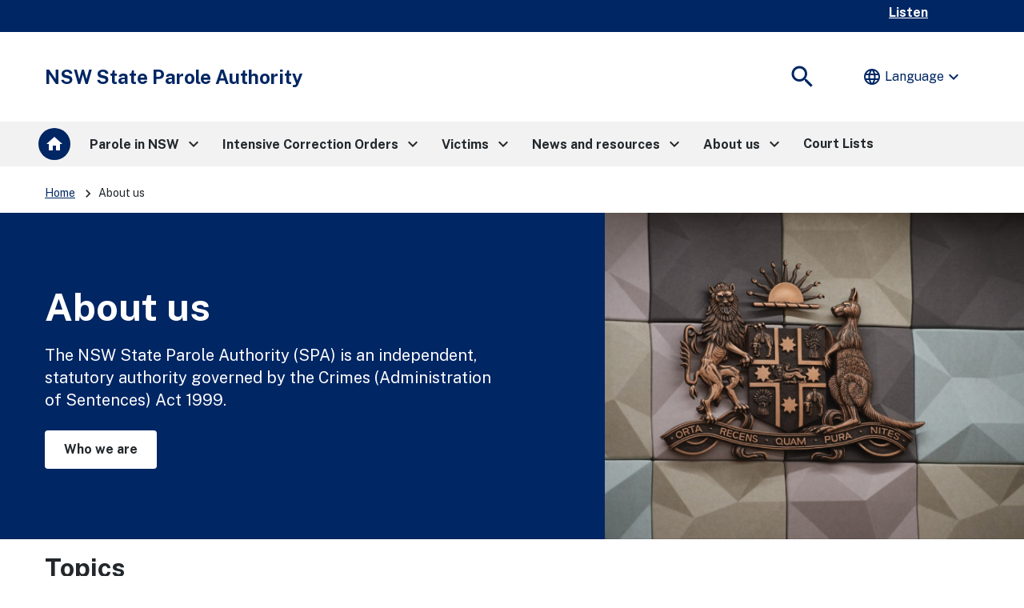

--- FILE ---
content_type: text/html;charset=utf-8
request_url: https://paroleauthority.nsw.gov.au/about-us.html
body_size: 14630
content:
<!DOCTYPE HTML>
<html lang="en-AU">
    <head>
    <meta charset="UTF-8"/>
    <meta http-equiv="X-UA-Compatible" content="IE=11"/>
    <script defer="defer" type="text/javascript" src="https://rum.hlx.page/.rum/@adobe/helix-rum-js@%5E2/dist/rum-standalone.js" data-routing="env=prod,tier=publish,ams=NSW Department of Communities and Justice (Enterprise)" integrity="" crossorigin="anonymous" data-enhancer-version="" data-enhancer-hash=""></script>
<link rel="apple-touch-icon" sizes="180x180" href="/etc.clientlibs/justice-cxp/clientlibs/clientlib-dcj-global/resources/favicons/apple-touch-icon.png"/>
<link rel="apple-touch-icon" sizes="180x180" href="/etc.clientlibs/justice-cxp/clientlibs/clientlib-dcj-global/resources/favicons/apple-touch-icon-180x180.png"/>
<link rel="apple-touch-icon" sizes="180x180" href="/etc.clientlibs/justice-cxp/clientlibs/clientlib-dcj-global/resources/favicons/apple-touch-icon-180x180-precomposed.png"/>
<link rel="apple-touch-icon" sizes="180x180" href="/etc.clientlibs/justice-cxp/clientlibs/clientlib-dcj-global/resources/favicons/apple-touch-icon-precomposed.png"/>
<link rel="apple-touch-icon" sizes="60x60" href="/etc.clientlibs/justice-cxp/clientlibs/clientlib-dcj-global/resources/favicons/apple-touch-icon-60x60.png"/>
<link rel="apple-touch-icon" sizes="60x60" href="/etc.clientlibs/justice-cxp/clientlibs/clientlib-dcj-global/resources/favicons/apple-touch-icon-60x60-precomposed.png"/>
<link rel="apple-touch-icon" sizes="76x76" href="/etc.clientlibs/justice-cxp/clientlibs/clientlib-dcj-global/resources/favicons/apple-touch-icon-76x76.png"/>
<link rel="apple-touch-icon" sizes="76x76" href="/etc.clientlibs/justice-cxp/clientlibs/clientlib-dcj-global/resources/favicons/apple-touch-icon-76x76-precomposed.png"/>
<link rel="apple-touch-icon" sizes="120x120" href="/etc.clientlibs/justice-cxp/clientlibs/clientlib-dcj-global/resources/favicons/apple-touch-icon-120x120.png"/>
<link rel="apple-touch-icon" sizes="120x120" href="/etc.clientlibs/justice-cxp/clientlibs/clientlib-dcj-global/resources/favicons/apple-touch-icon-120x120-precomposed.png"/>
<link rel="apple-touch-icon" sizes="152x152" href="/etc.clientlibs/justice-cxp/clientlibs/clientlib-dcj-global/resources/favicons/apple-touch-icon-152x152.png"/>
<link rel="apple-touch-icon" sizes="152x152" href="/etc.clientlibs/justice-cxp/clientlibs/clientlib-dcj-global/resources/favicons/apple-touch-icon-152x152-precomposed.png"/>

<link rel="icon" type="image/png" sizes="192x192" href="/etc.clientlibs/justice-cxp/clientlibs/clientlib-dcj-global/resources/favicons/android-chrome-192x192.png"/>
<link rel="icon" type="image/png" sizes="384x384" href="/etc.clientlibs/justice-cxp/clientlibs/clientlib-dcj-global/resources/favicons/android-chrome-384x384.png"/>
<link rel="icon" type="image/png" sizes="16x16" href="/etc.clientlibs/justice-cxp/clientlibs/clientlib-dcj-global/resources/favicons/favicon-16x16.png"/>
<link rel="icon" type="image/png" sizes="32x32" href="/etc.clientlibs/justice-cxp/clientlibs/clientlib-dcj-global/resources/favicons/favicon-32x32.png"/>

<link rel="shortcut icon" href="/etc.clientlibs/justice-cxp/clientlibs/clientlib-dcj-global/resources/favicons/favicon.ico" type="image/vnd.microsoft.icon"/>

<link rel="manifest" href="/etc.clientlibs/justice-cxp/clientlibs/clientlib-dcj-global/resources/favicons/site.webmanifest"/>
<link rel="mask-icon" href="/etc.clientlibs/justice-cxp/clientlibs/clientlib-dcj-global/resources/favicons/safari-pinned-tab.svg" color="#666666"/>
<meta name="msapplication-TileColor" content="#ffffff"/>
<meta name="theme-color" content="#ffffff"/>


    
    <meta name="description" content="Details about the NSW State Parole Authority members who make decisions relating to parole in NSW "/>
    <meta name="template" content="state-parole-authority-landing-page"/>
    <meta name="viewport" content="width=device-width, initial-scale=1"/>
    
	
		<meta name="AGLS.CorporateName" content="NSW Department of Communities and Justice"/>
	
		<meta name="AGLS.Jurisdiction" content="New South Wales"/>
	
		<meta name="AGLS.PostalAddress" content="Locked Bag 5111, Parramatta NSW 2124"/>
	
		<meta name="DC.Audience" content="All"/>
	
		<meta name="DC.Creator" content="admin"/>
	
		<meta name="DC.Description" content="Details about the NSW State Parole Authority members who make decisions relating to parole in NSW "/>
	
		<meta name="DC.DocumentType" content="Other"/>
	
		<meta name="DC.Format" content="text/html"/>
	
		<meta name="DC.Language" content="en-AU"/>
	
		<meta name="DC.Publisher" content="NSW Department of Communities and Justice"/>
	
		<meta name="DC.Title" content="About us"/>
	
		<meta name="category.name" content="State Parole Authority"/>
	
		<meta name="category.url" content="/content/dcj/state-parole-authority/state-parole-authority-home.html"/>
	
		<meta name="effective.date" content="19/07/2022"/>
	
		<meta name="home" content="/content/dcj/state-parole-authority/state-parole-authority-home"/>
	
		<meta name="home-test" content="/content/dcj/state-parole-authority/state-parole-authority-home"/>
	
		<meta name="sitename" content="State Parole Authority"/>
	
		<meta name="twitter:description" content="Details about the NSW State Parole Authority members who make decisions relating to parole in NSW "/>
	
		<meta name="twitter:image:src" content="https://paroleauthority.nsw.gov.au/content/dam/dcj/global/common/NSW-Government-official-logo.jpg"/>
	
		<meta name="twitter:title" content="About us"/>
	
	
		<meta property="fb:app_id"/>
	
		<meta property="og:description" content="Details about the NSW State Parole Authority members who make decisions relating to parole in NSW "/>
	
		<meta property="og:image" content="https://paroleauthority.nsw.gov.au/content/dam/dcj/global/common/NSW-Government-official-logo.jpg"/>
	
		<meta property="og:site_name" content="State Parole Authority"/>
	
		<meta property="og:title" content="About us"/>
	
		<meta property="og:type" content="article"/>
	
		<meta property="og:url" content="https://paroleauthority.nsw.gov.au/state-parole-authority-home/about-us.html"/>
	
	



    
        
    

    

	
    


    
    
    	<title>About us | State Parole Authority </title>
    

    

    
    <link rel="stylesheet" media="all" href="//fonts.googleapis.com/css2?family=Public+Sans:ital,wght@0,400;0,700;1,400;1,700&amp;display=swap"/>
    

    
    
    

    

    


        <script type="text/javascript" src="//assets.adobedtm.com/7049a969e2e3/3650c9c541a4/launch-d557c66b7ef7.min.js" async></script>


    
    
    
<link rel="stylesheet" href="/etc.clientlibs/justice-cxp/clientlibs/clientlib-digital-nsw-design-system.min.css" type="text/css">
<link rel="stylesheet" href="/etc.clientlibs/justice-cxp/clientlibs/clientlib-dcj-digital-design-system.min.css" type="text/css">
<link rel="stylesheet" href="/etc.clientlibs/justice-cxp/clientlibs/clientlib-spa-website.min.css" type="text/css">



    

    

<!-- Google translation -->
<script type="text/javascript" src="//translate.google.com/translate_a/element.js?cb=googleTranslateElementInit"></script>

    <!-- Google Tag Manager -->
<script>(function(w,d,s,l,i){w[l]=w[l]||[];w[l].push({'gtm.start':
new Date().getTime(),event:'gtm.js'});var f=d.getElementsByTagName(s)[0],
j=d.createElement(s),dl=l!='dataLayer'?'&l='+l:'';j.async=true;j.src=
'https://www.googletagmanager.com/gtm.js?id='+i+dl;f.parentNode.insertBefore(j,f);
})(window,document,'script','dataLayer','GTM-MSRHCX7');</script>
<!-- End Google Tag Manager -->
<!-- Readspeaker script start-->
<script type="text/javascript">
<!--window.rsConf = {general: {usePost: true},ui: {displayDownload: false}};//-->
</script>
<script src="//f1-oc.readspeaker.com/script/4696/webReader/webReader.js?pids=wr&disable=translation,lookup" type="text/javascript"></script>
<!-- Readspeaker script end-->


        
    
<script src="/etc.clientlibs/justice-cxp/clientlibs/clientlib-grecaptcha.min.js"></script>




<script src='https://www.google.com/recaptcha/api.js?onload=reCaptchaCallback&render=explicit' async defer></script>


</head>
    <body class="state-parole-authority-metadata internet-metadata page basicpage ">
        
        
            



              <!-- Google Tag Manager (noscript) -->

<noscript><iframe src="https://www.googletagmanager.com/ns.html?id=GTM-MSRHCX7" height="0" width="0" style="display:none;visibility:hidden"></iframe></noscript>

<!-- End Google Tag Manager (noscript) -->
<header>
    <div id="globalheader">
        <div class="skiplink-container" id="top-mobile">
            <div class="skiplink">
                <div class="nsw-container">
                    <div class="row">
                        <div class="col-12">
                            <ul>
                                <li>
                                    <a class="skiplink__link" id="top-desktop" href="#mainContent">Skip to content</a>
                                </li>
                                <li>
                                    <a class="skiplink__link" href="#search">Skip to search</a>
                                </li>
                            </ul>
                        </div>
                    </div>
                </div>
            </div>
        </div>
    </div>
    <div class="xfpage page basicpage">

    



<div class="xf-content-height">
    


<div class="aem-Grid aem-Grid--12 aem-Grid--default--12 ">
    
    <div class="responsivegrid aem-GridColumn aem-GridColumn--default--12">


<div class="aem-Grid aem-Grid--12 aem-Grid--default--12 ">
    
    <div class="alert aem-GridColumn aem-GridColumn--default--12"><!--noindex-->
<div>

    
    
        
    
</div>
 <!--endnoindex--></div>
<div class="global-header aem-GridColumn aem-GridColumn--default--12">

<div class="gel-global-header-container" role="banner">
    <div class="gel-global-header">
        <div class="container">
            <div class="row">				
                <div class="col-12">
					 
					
                    <div class="global-header-right-nav row">
                        
                        
                        
	                    <div id="listenbutton" class="globalheader-listen-button">
	                        <div id="readspeaker_button1" class="rs_skip rsbtn rs_preserve">
	                            
	                            
	                                <a rel="nofollow" class="rsbtn_play" accesskey="L" href="//app-oc.readspeaker.com/cgi-bin/rsent?customerid=4696&lang=en_au&readclass=bannercontainer,nsw-layout__main,hero-banner&url=" title="Listen to this page using ReadSpeaker">
	                                    <span class="rsbtn_left rsimg rspart"><span class="rsbtn_text"><span>Listen</span></span></span>
	                                    <span class="rsbtn_right rsimg rsplay rspart"></span>
	                                </a>
	                            
	                            
	                        </div>
	                    </div>
                        
                    </div>
                </div>
            </div>
        </div>
    </div>
</div>
</div>
<div class="header aem-GridColumn aem-GridColumn--default--12">


<!--noindex-->
<div class="nsw-header">
  
  <div class="hidden" data-hide-global-search="False"></div>
  <div class="nsw-header__container">
    <div class="nsw-header__inner">
      <div class="nsw-header__main">
		<div class="nsw-header__waratah nsw-header__site-logo">
          	<a href="/content/dcj/state-parole-authority/state-parole-authority-home.html">
			  
			</a>			
		</div>
        <div class="nsw-header__name  nsw-header__name-nologo">
          <div class="nsw-header__title" aria-hidden="true">NSW State Parole Authority</div>
          
        </div>
      </div>
      <div class="nsw-header__menu">
        <button type="button" class="js-open-nav" aria-expanded="false" aria-controls="main-nav">
          <span class="material-icons nsw-material-icons" focusable="false" aria-hidden="true">menu</span>
          <span><span class="sr-only">Open</span> Menu</span>
        </button>
      </div>
      <div class="nsw-header__search">
        <button id="search" type="button" class="js-open-search" aria-expanded="false" aria-controls="header-search">
          <span class="material-icons nsw-material-icons" focusable="false" aria-hidden="true">search</span>
          <span><span class="sr-only">Show</span> Search</span>
        </button>
      </div>
    </div>

    <div class="nsw-header__search-area js-search-area" id="header-search" hidden>
      <form role="search" action="/content/dcj/state-parole-authority/state-parole-authority-home/search.html">
        <label for="nsw-header-input" class="sr-only">Enter search terms:</label>
        <input class="nsw-header__input js-search-input" type="text" autocomplete="off" id="nsw-header-input" name="searchtext"/>
        <button class="nsw-icon-button nsw-icon-button--flex" type="submit">
          <span class="material-icons nsw-material-icons" focusable="false" aria-hidden="true">search</span>
          <span class="sr-only">Submit search</span>
        </button>
      </form>
      <button class="nsw-icon-button js-close-search" aria-expanded="true" aria-controls="header-search">
        <span class="material-icons nsw-material-icons" focusable="false" aria-hidden="true">close</span>
        <span class="sr-only">Close search</span>
      </button>
    </div>
	
    <div class="nsw-translation">
									<div class="translate notranslate">
										 <input type="hidden" id="GoogleTranslationExcludeElements" value=".material-icons, #listenbutton, .home-icon, .nsw-form__checkbox-label, .filter-date, .nsw-filters__all, .ui-datepicker-header" class="hidden"/>
										 <div id="google_translate_element"></div>
										 <button type="button" aria-haspopup="true" aria-controls="translateMenu0" aria-expanded="false" class="translate__toggle reset--button">
											 <i class="material-icons notranslate" aria-hidden="true">language</i>Language
											 <i class="material-icons material-symbols-outlined nsw-show-lg notranslate" aria-hidden="true">expand_more</i>
										 </button>
										 <ul id="translateMenu0" role="menu" aria-hidden="true" tabindex="-1">
											 <li role="none"><button class="language-selector" role="menuitem" data-language="en" type="button" tabindex="0">English</button></li>
											 <li role="none"><button class="language-selector" role="menuitem" data-language="af" type="button" tabindex="-1">Afrikaans (<span lang="af">Afrikaans</span>)</button></li>
											 <li role="none"><button class="language-selector" role="menuitem" data-language="sq" type="button" tabindex="-1">Albanian (<span lang="sq">shqip</span>)</button></li>
											 <li role="none"><button class="language-selector" role="menuitem" data-language="ar" type="button" tabindex="-1">Arabic (<span lang="ar">العربية</span>)</button></li>
											 <li role="none"><button class="language-selector" role="menuitem" data-language="hy" type="button" tabindex="-1">Armenian (<span lang="hy">Հայերեն</span>)</button></li>												
											 <li role="none"><button class="language-selector" role="menuitem" data-language="az" type="button" tabindex="-1">Azerbaijani (<span lang="az">Azərbaycan</span>)</button></li>
											 <li role="none"><button class="language-selector" role="menuitem" data-language="eu" type="button" tabindex="-1">Basque (<span lang="eu">Euskara</span>)</button></li>
											 <li role="none"><button class="language-selector" role="menuitem" data-language="be" type="button" tabindex="-1">Belarusian (<span lang="be">Беларуская</span>)</button></li>
											 <li role="none"><button class="language-selector" role="menuitem" data-language="bg" type="button" tabindex="-1">Bulgarian (<span lang="bg">Български</span>)</button></li>
											 <li role="none"><button class="language-selector" role="menuitem" data-language="bn" type="button" tabindex="-1">Bengali (<span lang="bn">বাংলা</span>)</button></li>
											 <li role="none"><button class="language-selector" role="menuitem" data-language="ca" type="button" tabindex="-1">Catalan (<span lang="ca">Català</span>)</button></li>
											 <li role="none"><button class="language-selector" role="menuitem" data-language="zh-CN" type="button" tabindex="-1">Chinese Simplified (<span lang="zh-CN">简体中文</span>)</button></li>
											 <li role="none"><button class="language-selector" role="menuitem" data-language="zh-TW" type="button" tabindex="-1">Chinese Traditional (<span lang="zh-TW">繁體中文</span>)</button></li>
											 <li role="none"><button class="language-selector" role="menuitem" data-language="hr" type="button" tabindex="-1">Croatian (<span lang="hr">Hrvatski</span>)</button></li>
											 <li role="none"><button class="language-selector" role="menuitem" data-language="cs" type="button" tabindex="-1">Czech (<span lang="cs">čeština</span>)</button></li>
											 <li role="none"><button class="language-selector" role="menuitem" data-language="da" type="button" tabindex="-1">Danish (<span lang="da">Dansk</span>)</button></li>
											 <li role="none"><button class="language-selector" role="menuitem" data-language="nl" type="button" tabindex="-1">Dutch (<span lang="nl">Nederlands</span>)</button></li>
											 <li role="none"><button class="language-selector" role="menuitem" data-language="et" type="button" tabindex="-1">Estonian (<span lang="et">Eesti</span>)</button></li>
											 <li role="none"><button class="language-selector" role="menuitem" data-language="tl" type="button" tabindex="-1">Filipino (<span lang="tl">Tagalog</span>)</button></li>
											 <li role="none"><button class="language-selector" role="menuitem" data-language="fi" type="button" tabindex="-1">Finnish (<span lang="fi">Suomi</span>)</button></li>
											 <li role="none"><button class="language-selector" role="menuitem" data-language="fr" type="button" tabindex="-1">French (<span lang="fr">Français</span>)</button></li>
											 <li role="none"><button class="language-selector" role="menuitem" data-language="gl" type="button" tabindex="-1">Galician (<span lang="gl">Galego</span>)</button></li>
											 <li role="none"><button class="language-selector" role="menuitem" data-language="ka" type="button" tabindex="-1">Georgian (<span lang="ka">ქართული</span>)</button></li>
											 <li role="none"><button class="language-selector" role="menuitem" data-language="de" type="button" tabindex="-1">German (<span lang="de">Deutsch</span>)</button></li>
											 <li role="none"><button class="language-selector" role="menuitem" data-language="el" type="button" tabindex="-1">Greek (<span lang="el">Ελληνικά</span>)</button></li>
											 <li role="none"><button class="language-selector" role="menuitem" data-language="gu" type="button" tabindex="-1">Gujarati (<span lang="gu">ગુજરાતી</span>)</button></li>
											 <li role="none"><button class="language-selector" role="menuitem" data-language="ht" type="button" tabindex="-1">Haitian Creole(<span lang="ht">Kreyòl ayisyen</span>)</button></li>
											 <li role="none"><button class="language-selector" role="menuitem" data-language="iw" type="button" tabindex="-1">Hebrew (<span lang="iw">עברית</span>)</button></li>
											 <li role="none"><button class="language-selector" role="menuitem" data-language="hi" type="button" tabindex="-1">Hindi (<span lang="hi">हिन्दी</span>)</button></li>
											 <li role="none"><button class="language-selector" role="menuitem" data-language="hu" type="button" tabindex="-1">Hungarian (<span lang="hu">Magyar</span>)</button></li>
											 <li role="none"><button class="language-selector" role="menuitem" data-language="is" type="button" tabindex="-1">Icelandic (<span lang="is">íslenska</span>)</button></li>
											 <li role="none"><button class="language-selector" role="menuitem" data-language="id" type="button" tabindex="-1">Indonesian (<span lang="id">Bahasa Indonesia</span>)</button></li>
											 <li role="none"><button class="language-selector" role="menuitem" data-language="ga" type="button" tabindex="-1">Irish (<span lang="ga">Gaeilge</span>)</button></li>
											 <li role="none"><button class="language-selector" role="menuitem" data-language="it" type="button" tabindex="-1">Italian (<span lang="it">Italiano</span>)</button></li>
											 <li role="none"><button class="language-selector" role="menuitem" data-language="ja" type="button" tabindex="-1">Japanese (<span lang="ja">日本語</span>)</button></li>
											 <li role="none"><button class="language-selector" role="menuitem" data-language="km" type="button" tabindex="-1">Khmer (<span lang="km">ខ្មែរ</span>)</button></li>
											 <li role="none"><button class="language-selector" role="menuitem" data-language="ko" type="button" tabindex="-1">Korean (<span lang="ko">한국어</span>)</button></li>
											 <li role="none"><button class="language-selector" role="menuitem" data-language="lo" type="button" tabindex="-1">Lao (<span lang="lo">ລາວ</span>)</button></li>
											 <li role="none"><button class="language-selector" role="menuitem" data-language="lv" type="button" tabindex="-1">Latvian (<span lang="lv">Latviešu</span>)</button></li>
											 <li role="none"><button class="language-selector" role="menuitem" data-language="lt" type="button" tabindex="-1">Lithuanian (<span lang="lt">Lietuvių</span>)</button></li>
											 <li role="none"><button class="language-selector" role="menuitem" data-language="mk" type="button" tabindex="-1">Macedonian (<span lang="mk">Mакедонски</span>)</button></li>
											 <li role="none"><button class="language-selector" role="menuitem" data-language="ms" type="button" tabindex="-1">Malay (<span lang="ms">Bahasa Melayu</span>)</button></li>
											 <li role="none"><button class="language-selector" role="menuitem" data-language="ml" type="button" tabindex="-1">Malayalam (<span lang="ml">മലയാളം</span>)</button></li>
											 <li role="none"><button class="language-selector" role="menuitem" data-language="mt" type="button" tabindex="-1">Maltese (<span lang="mt">Malti</span>)</button></li>
											 <li role="none"><button class="language-selector" role="menuitem" data-language="ne" type="button" tabindex="-1">Nepali (<span lang="ne">नेपाली</span>)</button></li>
											 <li role="none"><button class="language-selector" role="menuitem" data-language="no" type="button" tabindex="-1">Norwegian (<span lang="no">Norsk</span>)</button></li>
											 <li role="none"><button class="language-selector" role="menuitem" data-language="fa" type="button" tabindex="-1">Persian (<span lang="fa">فارسی</span>)</button></li>
											 <li role="none"><button class="language-selector" role="menuitem" data-language="pl" type="button" tabindex="-1">Polish (<span lang="pl">Polski</span>)</button></li>
											 <li role="none"><button class="language-selector" role="menuitem" data-language="pt" type="button" tabindex="-1">Portuguese (<span lang="pt">Português</span>)</button></li>
											 <li role="none"><button class="language-selector" role="menuitem" data-language="pa" type="button" tabindex="-1">Punjabi (<span lang="pa">ਪੰਜਾਬੀ</span>)</button></li>
											 <li role="none"><button class="language-selector" role="menuitem" data-language="ro" type="button" tabindex="-1">Romanian (<span lang="ro">Română</span>)</button></li>
											 <li role="none"><button class="language-selector" role="menuitem" data-language="sr" type="button" tabindex="-1">Serbian (<span lang="sr">Српски</span>)</button></li>
											 <li role="none"><button class="language-selector" role="menuitem" data-language="sk" type="button" tabindex="-1">Slovak (<span lang="sk">slovenčina</span>)</button></li>
											 <li role="none"><button class="language-selector" role="menuitem" data-language="sl" type="button" tabindex="-1">Slovenian (<span lang="sl">Slovenščina</span>)</button></li>
											 <li role="none"><button class="language-selector" role="menuitem" data-language="es" type="button" tabindex="-1">Spanish (<span lang="es">Español</span>)</button></li>
											 <li role="none"><button class="language-selector" role="menuitem" data-language="sw" type="button" tabindex="-1">Swahili (<span lang="sw">Kiswahili</span>)</button></li>
											 <li role="none"><button class="language-selector" role="menuitem" data-language="sv" type="button" tabindex="-1">Swedish (<span lang="sv">Svenska</span>)</button></li>
											 <li role="none"><button class="language-selector" role="menuitem" data-language="ta" type="button" tabindex="-1">Tamil (<span lang="ta">தமிழ்</span>)</button></li>
											 <li role="none"><button class="language-selector" role="menuitem" data-language="te" type="button" tabindex="-1">Telugu (<span lang="te">తెలుగు</span>)</button></li>
											 <li role="none"><button class="language-selector" role="menuitem" data-language="th" type="button" tabindex="-1">Thai (<span lang="th">ไทย</span>)</button></li>
											 <li role="none"><button class="language-selector" role="menuitem" data-language="tr" type="button" tabindex="-1">Turkish (<span lang="tr">Türkçe</span>)</button></li>
											 <li role="none"><button class="language-selector" role="menuitem" data-language="uk" type="button" tabindex="-1">Ukrainian (<span lang="uk">Українська</span>)</button></li>
											 <li role="none"><button class="language-selector" role="menuitem" data-language="ur" type="button" tabindex="-1">Urdu (<span lang="ur">اردو</span>)</button></li>
											 <li role="none"><button class="language-selector" role="menuitem" data-language="vi" type="button" tabindex="-1">Vietnamese (<span lang="vi">Tiếng Việt</span>)</button></li>
											 <li role="none"><button class="language-selector" role="menuitem" data-language="cy" type="button" tabindex="-1">Welsh (<span lang="cy">Cymraeg</span>)</button></li>
											 <li role="none"><button class="language-selector" role="menuitem" data-language="yi" type="button" tabindex="-1">Yiddish (<span lang="yi">ייִדיש</span>)</button></li>
									</ul>
							  </div>
	</div>
  </div>
</div>
<!--endnoindex--></div>
<div class="main-navigation aem-GridColumn aem-GridColumn--default--12"><!--noindex-->




<!-- Component -Megamenu code fragment starts here-->

 <nav id="main-nav" class="nsw-main-nav js-mega-menu" aria-label="Main menu">
     <div class="nsw-main-nav__header">
         <div class="nsw-main-nav__title" role="heading" aria-level="2">Menu</div>
         <button class="nsw-icon-button js-close-nav" type="button" aria-expanded="true">
             <span class="material-icons nsw-material-icons" focusable="false" aria-hidden="true">close</span>
             <span class="sr-only">Close Menu</span>
         </button>
     </div>
     <ul class="nsw-main-nav__list">
         
             <li>
                 
                     <a href="/content/dcj/state-parole-authority/state-parole-authority-home.html" class="megamenu-home-link">Home</a>
                 
                 <span class="megamenu-home-icon">
                    <a href="/content/dcj/state-parole-authority/state-parole-authority-home.html">
                        <span class="material-circle"><i class="material-icons">home</i></span>
                    </a>
                </span>
             </li>
         
         <li>
         
         <button>
                 <span>Parole in NSW</span>
                 <span class="material-icons nsw-material-icons" focusable="false" aria-hidden="true">keyboard_arrow_right</span>
             </button>
             <div class="nsw-main-nav__sub-nav" id="sub-nav-0" role="region" aria-label="Parole in NSW Submenu">
                 <div class="nsw-main-nav__header">
                     <button class="nsw-icon-button nsw-icon-button--flex js-close-sub-nav" type="button" aria-expanded="true" aria-controls="sub-nav-0">
                         <span class="material-icons nsw-material-icons" focusable="false" aria-hidden="true">keyboard_arrow_left</span>
                         <span>Back<span class="sr-only"> to previous menu</span></span>
                     </button>

                     <button class="nsw-icon-button js-close-nav" type="button" aria-expanded="true">
                         <span class="material-icons nsw-material-icons" focusable="false" aria-hidden="true">close</span>
                         <span class="sr-only">Close Menu</span>
                     </button>
                 </div>
                 <div class="nsw-main-nav__title" role="heading" aria-level="3">
                     <a href="/content/dcj/state-parole-authority/state-parole-authority-home/parole-in-nsw.html">
                         <span>Parole in NSW</span>
                         <span class="material-icons nsw-material-icons" focusable="false" aria-hidden="true">east</span>
                     </a>
                 </div>
                 <div class="nsw-main-nav__description">Find out more about Parole in NSW, how the State Parole Authority is legislated and makes decisions, how serious offenders are managed, and how parole is supervised.</div>
                 <ul class="nsw-main-nav__sub-list">
                     <li>
                         <a href="/content/dcj/state-parole-authority/state-parole-authority-home/parole-in-nsw/about-parole-in-nsw.html">
                             <span>About parole in NSW</span>
                             
                         </a>
                         
                     </li>

                 
                     <li>
                         <a href="/content/dcj/state-parole-authority/state-parole-authority-home/parole-in-nsw/purpose-of-parole.html">
                             <span> Purpose of parole</span>
                             
                         </a>
                         
                     </li>

                 
                     <li>
                         <a href="/content/dcj/state-parole-authority/state-parole-authority-home/parole-in-nsw/parole-process.html">
                             <span>Parole process</span>
                             <span class="material-icons nsw-material-icons" focusable="false" aria-hidden="true">keyboard_arrow_right</span>
                         </a>
                         <div class="nsw-main-nav__sub-nav" id="sub-nav-4d68357443f94ce2afc238a27695f537" role="region" aria-label="Parole process Submenu">
                             <div class="nsw-main-nav__header">
                                 <button type="button" class="nsw-icon-button nsw-icon-button--flex js-close-sub-nav" aria-controls="sub-nav-4d68357443f94ce2afc238a27695f537" aria-expanded="true">
                                     <span class="material-icons nsw-material-icons" focusable="false" aria-hidden="true">keyboard_arrow_left</span>
                                     <span>Back<span class="sr-only"> to previous menu</span></span>
                                 </button>

                                 <button type="button" class="nsw-icon-button js-close-nav" aria-expanded="true">
                                     <span class="material-icons nsw-material-icons" focusable="false" aria-hidden="true">close</span>
                                     <span class="sr-only">Close Menu</span>
                                 </button>
                             </div>
                             <div class="nsw-main-nav__title">
                                 <a href="/content/dcj/state-parole-authority/state-parole-authority-home/parole-in-nsw/parole-process.html">
                                     <span>Parole process</span>
                                 </a>
                             </div>
                            
                             <ul class="nsw-main-nav__sub-list">
                                 <li>
                                     <a href="/content/dcj/state-parole-authority/state-parole-authority-home/parole-in-nsw/parole-process/parole-consideration.html">
                                         <span>Parole consideration</span>
                                     </a>
                                 </li>
                             
                                 <li>
                                     <a href="/content/dcj/state-parole-authority/state-parole-authority-home/parole-in-nsw/parole-process/granting-parole.html">
                                         <span>Granting parole</span>
                                     </a>
                                 </li>
                             
                                 <li>
                                     <a href="/content/dcj/state-parole-authority/state-parole-authority-home/parole-in-nsw/parole-process/refusing-parole.html">
                                         <span>Refusing parole</span>
                                     </a>
                                 </li>
                             
                                 <li>
                                     <a href="/content/dcj/state-parole-authority/state-parole-authority-home/parole-in-nsw/parole-process/reintegration-home-detention.html">
                                         <span>Reintegration home detention</span>
                                     </a>
                                 </li>
                             
                                 <li>
                                     <a href="/content/dcj/state-parole-authority/state-parole-authority-home/parole-in-nsw/parole-process/manifest-justice.html">
                                         <span>Manifest injustice</span>
                                     </a>
                                 </li>
                             
                                 <li>
                                     <a href="/content/dcj/state-parole-authority/state-parole-authority-home/parole-in-nsw/parole-process/anniversary-consideration.html">
                                         <span>Anniversary consideration</span>
                                     </a>
                                 </li>
                             
                                 <li>
                                     <a href="/content/dcj/state-parole-authority/state-parole-authority-home/parole-in-nsw/parole-process/revocation-prior-to-release.html">
                                         <span>Revocation prior to release</span>
                                     </a>
                                 </li>
                             </ul>
                         </div>
                     </li>

                 
                     <li>
                         <a href="/content/dcj/state-parole-authority/state-parole-authority-home/parole-in-nsw/parole-supervision.html">
                             <span>Parole supervision</span>
                             <span class="material-icons nsw-material-icons" focusable="false" aria-hidden="true">keyboard_arrow_right</span>
                         </a>
                         <div class="nsw-main-nav__sub-nav" id="sub-nav-b122c144341b4740ad8f6a789231d7c7" role="region" aria-label="Parole supervision Submenu">
                             <div class="nsw-main-nav__header">
                                 <button type="button" class="nsw-icon-button nsw-icon-button--flex js-close-sub-nav" aria-controls="sub-nav-b122c144341b4740ad8f6a789231d7c7" aria-expanded="true">
                                     <span class="material-icons nsw-material-icons" focusable="false" aria-hidden="true">keyboard_arrow_left</span>
                                     <span>Back<span class="sr-only"> to previous menu</span></span>
                                 </button>

                                 <button type="button" class="nsw-icon-button js-close-nav" aria-expanded="true">
                                     <span class="material-icons nsw-material-icons" focusable="false" aria-hidden="true">close</span>
                                     <span class="sr-only">Close Menu</span>
                                 </button>
                             </div>
                             <div class="nsw-main-nav__title">
                                 <a href="/content/dcj/state-parole-authority/state-parole-authority-home/parole-in-nsw/parole-supervision.html">
                                     <span>Parole supervision</span>
                                 </a>
                             </div>
                            
                             <ul class="nsw-main-nav__sub-list">
                                 <li>
                                     <a href="/content/dcj/state-parole-authority/state-parole-authority-home/parole-in-nsw/parole-supervision/parole-supervision-conditions.html">
                                         <span>Parole Conditions</span>
                                     </a>
                                 </li>
                             
                                 <li>
                                     <a href="/content/dcj/state-parole-authority/state-parole-authority-home/parole-in-nsw/parole-supervision/breaches-of-parole.html">
                                         <span>Breaches of Parole</span>
                                     </a>
                                 </li>
                             
                                 <li>
                                     <a href="/content/dcj/state-parole-authority/state-parole-authority-home/parole-in-nsw/parole-supervision/revocation-of-parole.html">
                                         <span>Revocation of Parole</span>
                                     </a>
                                 </li>
                             
                                 <li>
                                     <a href="/content/dcj/state-parole-authority/state-parole-authority-home/parole-in-nsw/parole-supervision/balance-of-parole.html">
                                         <span>Balance of Parole</span>
                                     </a>
                                 </li>
                             
                                 <li>
                                     <a href="/content/dcj/state-parole-authority/state-parole-authority-home/parole-in-nsw/parole-supervision/spa-warnings.html">
                                         <span>SPA Warnings</span>
                                     </a>
                                 </li>
                             
                                 <li>
                                     <a href="/content/dcj/state-parole-authority/state-parole-authority-home/parole-in-nsw/parole-supervision/varying-parole-orders.html">
                                         <span>Varying Parole Orders</span>
                                     </a>
                                 </li>
                             </ul>
                         </div>
                     </li>

                 
                     <li>
                         <a href="/content/dcj/state-parole-authority/state-parole-authority-home/parole-in-nsw/serious-offenders.html">
                             <span>Serious offenders</span>
                             <span class="material-icons nsw-material-icons" focusable="false" aria-hidden="true">keyboard_arrow_right</span>
                         </a>
                         <div class="nsw-main-nav__sub-nav" id="sub-nav-2827c0fcc6344a01b7d43cf9a254cb19" role="region" aria-label="Serious offenders Submenu">
                             <div class="nsw-main-nav__header">
                                 <button type="button" class="nsw-icon-button nsw-icon-button--flex js-close-sub-nav" aria-controls="sub-nav-2827c0fcc6344a01b7d43cf9a254cb19" aria-expanded="true">
                                     <span class="material-icons nsw-material-icons" focusable="false" aria-hidden="true">keyboard_arrow_left</span>
                                     <span>Back<span class="sr-only"> to previous menu</span></span>
                                 </button>

                                 <button type="button" class="nsw-icon-button js-close-nav" aria-expanded="true">
                                     <span class="material-icons nsw-material-icons" focusable="false" aria-hidden="true">close</span>
                                     <span class="sr-only">Close Menu</span>
                                 </button>
                             </div>
                             <div class="nsw-main-nav__title">
                                 <a href="/content/dcj/state-parole-authority/state-parole-authority-home/parole-in-nsw/serious-offenders.html">
                                     <span>Serious offenders</span>
                                 </a>
                             </div>
                            
                             <ul class="nsw-main-nav__sub-list">
                                 <li>
                                     <a href="/content/dcj/state-parole-authority/state-parole-authority-home/parole-in-nsw/serious-offenders/serious-offenders-review-council.html">
                                         <span>Serious Offenders Review Council</span>
                                     </a>
                                 </li>
                             
                                 <li>
                                     <a href="/content/dcj/state-parole-authority/state-parole-authority-home/parole-in-nsw/serious-offenders/process-for-serious-offenders.html">
                                         <span> Process for Serious Offenders</span>
                                     </a>
                                 </li>
                             
                                 <li>
                                     <a href="/content/dcj/state-parole-authority/state-parole-authority-home/parole-in-nsw/serious-offenders/serious-offenders-faqs.html">
                                         <span>Serious offenders FAQs</span>
                                     </a>
                                 </li>
                             </ul>
                         </div>
                     </li>

                 
                     <li>
                         <a href="/content/dcj/state-parole-authority/state-parole-authority-home/parole-in-nsw/legislation.html">
                             <span>Legislation</span>
                             
                         </a>
                         
                     </li>

                 
                     <li>
                         <a href="/content/dcj/state-parole-authority/state-parole-authority-home/parole-in-nsw/review-hearings.html">
                             <span>Review hearings</span>
                             
                         </a>
                         
                     </li>

                 
                     <li>
                         <a href="/content/dcj/state-parole-authority/state-parole-authority-home/parole-in-nsw/no-body--no-parole-legislation-.html">
                             <span>No Body, No Parole legislation </span>
                             
                         </a>
                         
                     </li>

                 </ul>
             </div>
         </li>
     
         
         <li>
         
         <button>
                 <span>Intensive Correction Orders</span>
                 <span class="material-icons nsw-material-icons" focusable="false" aria-hidden="true">keyboard_arrow_right</span>
             </button>
             <div class="nsw-main-nav__sub-nav" id="sub-nav-1" role="region" aria-label="Intensive Correction Orders Submenu">
                 <div class="nsw-main-nav__header">
                     <button class="nsw-icon-button nsw-icon-button--flex js-close-sub-nav" type="button" aria-expanded="true" aria-controls="sub-nav-1">
                         <span class="material-icons nsw-material-icons" focusable="false" aria-hidden="true">keyboard_arrow_left</span>
                         <span>Back<span class="sr-only"> to previous menu</span></span>
                     </button>

                     <button class="nsw-icon-button js-close-nav" type="button" aria-expanded="true">
                         <span class="material-icons nsw-material-icons" focusable="false" aria-hidden="true">close</span>
                         <span class="sr-only">Close Menu</span>
                     </button>
                 </div>
                 <div class="nsw-main-nav__title" role="heading" aria-level="3">
                     <a href="/content/dcj/state-parole-authority/state-parole-authority-home/intensive-correction-orders.html">
                         <span>Intensive Correction Orders</span>
                         <span class="material-icons nsw-material-icons" focusable="false" aria-hidden="true">east</span>
                     </a>
                 </div>
                 <div class="nsw-main-nav__description">An Intensive Correction Order (ICO) is an alternative to a full-time prison sentence. It is a court sentence of not more than two years which is served in the community under the strict supervision of Community Corrections officers.</div>
                 <ul class="nsw-main-nav__sub-list">
                     <li>
                         <a href="/content/dcj/state-parole-authority/state-parole-authority-home/intensive-correction-orders/overview-of-ico.html">
                             <span>Overview of Intensive Correction Orders</span>
                             
                         </a>
                         
                     </li>

                 
                     <li>
                         <a href="/content/dcj/state-parole-authority/state-parole-authority-home/intensive-correction-orders/ico-conditions.html">
                             <span>Conditions</span>
                             
                         </a>
                         
                     </li>

                 
                     <li>
                         <a href="/content/dcj/state-parole-authority/state-parole-authority-home/intensive-correction-orders/ico-revocation.html">
                             <span>Revocation</span>
                             
                         </a>
                         
                     </li>

                 
                     <li>
                         <a href="/content/dcj/state-parole-authority/state-parole-authority-home/intensive-correction-orders/ico-reinstatement.html">
                             <span>Reinstatement </span>
                             
                         </a>
                         
                     </li>

                 
                     <li>
                         <a href="/content/dcj/state-parole-authority/state-parole-authority-home/intensive-correction-orders/ico-breaches.html">
                             <span>Breaches </span>
                             
                         </a>
                         
                     </li>

                 
                     <li>
                         <a href="/content/dcj/state-parole-authority/state-parole-authority-home/intensive-correction-orders/ico-applications-for-overseas-travel.html">
                             <span>Applications for overseas travel</span>
                             
                         </a>
                         
                     </li>

                 
                     <li>
                         <a href="/content/dcj/state-parole-authority/state-parole-authority-home/intensive-correction-orders/ico-faqs.html">
                             <span>Intensive Correction Orders FAQs</span>
                             
                         </a>
                         
                     </li>

                 </ul>
             </div>
         </li>
     
         
         <li>
         
         <button>
                 <span>Victims</span>
                 <span class="material-icons nsw-material-icons" focusable="false" aria-hidden="true">keyboard_arrow_right</span>
             </button>
             <div class="nsw-main-nav__sub-nav" id="sub-nav-2" role="region" aria-label="Victims Submenu">
                 <div class="nsw-main-nav__header">
                     <button class="nsw-icon-button nsw-icon-button--flex js-close-sub-nav" type="button" aria-expanded="true" aria-controls="sub-nav-2">
                         <span class="material-icons nsw-material-icons" focusable="false" aria-hidden="true">keyboard_arrow_left</span>
                         <span>Back<span class="sr-only"> to previous menu</span></span>
                     </button>

                     <button class="nsw-icon-button js-close-nav" type="button" aria-expanded="true">
                         <span class="material-icons nsw-material-icons" focusable="false" aria-hidden="true">close</span>
                         <span class="sr-only">Close Menu</span>
                     </button>
                 </div>
                 <div class="nsw-main-nav__title" role="heading" aria-level="3">
                     <a href="/content/dcj/state-parole-authority/state-parole-authority-home/victims.html">
                         <span>Victims</span>
                         <span class="material-icons nsw-material-icons" focusable="false" aria-hidden="true">east</span>
                     </a>
                 </div>
                 <div class="nsw-main-nav__description">Victims of crime, or their family, have the right to be heard before the SPA makes a final parole decision for the offender. A victim’s submission is always considered and can remain confidential.</div>
                 <ul class="nsw-main-nav__sub-list">
                     <li>
                         <a href="/content/dcj/state-parole-authority/state-parole-authority-home/victims/information-for-victims.html">
                             <span>Information for victims</span>
                             
                         </a>
                         
                     </li>

                 
                     <li>
                         <a href="/content/dcj/state-parole-authority/state-parole-authority-home/victims/victims-register.html">
                             <span>Victims Register</span>
                             
                         </a>
                         
                     </li>

                 
                     <li>
                         <a href="/content/dcj/state-parole-authority/state-parole-authority-home/victims/how-do-i-become-a-registered-victim-.html">
                             <span>How do I become a registered victim?</span>
                             
                         </a>
                         
                     </li>

                 
                     <li>
                         <a href="/content/dcj/state-parole-authority/state-parole-authority-home/victims/how-to-make-a-victim-s-submission-to-the-state-parole-authority-.html">
                             <span>How to make a victim submission to the State Parole Authority?</span>
                             
                         </a>
                         
                     </li>

                 
                     <li>
                         <a href="/content/dcj/state-parole-authority/state-parole-authority-home/victims/why-parole-review-hearings-are-held-in-open-court-and-what-are-t.html">
                             <span>Why victims can attend parole review hearings </span>
                             
                         </a>
                         
                     </li>

                 
                     <li>
                         <a href="/content/dcj/state-parole-authority/state-parole-authority-home/victims/serious-offenders.html">
                             <span>Victims of serious offenders</span>
                             
                         </a>
                         
                     </li>

                 
                     <li>
                         <a href="/content/dcj/state-parole-authority/state-parole-authority-home/victims/victims--rights-.html">
                             <span>Victims rights </span>
                             
                         </a>
                         
                     </li>

                 </ul>
             </div>
         </li>
     
         
         <li>
         
         <button>
                 <span>News and resources</span>
                 <span class="material-icons nsw-material-icons" focusable="false" aria-hidden="true">keyboard_arrow_right</span>
             </button>
             <div class="nsw-main-nav__sub-nav" id="sub-nav-3" role="region" aria-label="News and resources Submenu">
                 <div class="nsw-main-nav__header">
                     <button class="nsw-icon-button nsw-icon-button--flex js-close-sub-nav" type="button" aria-expanded="true" aria-controls="sub-nav-3">
                         <span class="material-icons nsw-material-icons" focusable="false" aria-hidden="true">keyboard_arrow_left</span>
                         <span>Back<span class="sr-only"> to previous menu</span></span>
                     </button>

                     <button class="nsw-icon-button js-close-nav" type="button" aria-expanded="true">
                         <span class="material-icons nsw-material-icons" focusable="false" aria-hidden="true">close</span>
                         <span class="sr-only">Close Menu</span>
                     </button>
                 </div>
                 <div class="nsw-main-nav__title" role="heading" aria-level="3">
                     <a href="/content/dcj/state-parole-authority/state-parole-authority-home/news-and-resources.html">
                         <span>News and resources</span>
                         <span class="material-icons nsw-material-icons" focusable="false" aria-hidden="true">east</span>
                     </a>
                 </div>
                 <div class="nsw-main-nav__description">Our News and Resources centre connects you with up-to-date information from the State Parole Authority including media releases, published decisions for offenders of interest, annual reports, research articles and studies about parole.</div>
                 <ul class="nsw-main-nav__sub-list">
                     <li>
                         <a href="/content/dcj/state-parole-authority/state-parole-authority-home/news-and-resources/parole-determinations.html">
                             <span>Parole determinations</span>
                             
                         </a>
                         
                     </li>

                 
                     <li>
                         <a href="/content/dcj/state-parole-authority/state-parole-authority-home/news-and-resources/faqs.html">
                             <span>Frequently asked questions (FAQS)</span>
                             <span class="material-icons nsw-material-icons" focusable="false" aria-hidden="true">keyboard_arrow_right</span>
                         </a>
                         <div class="nsw-main-nav__sub-nav" id="sub-nav-470fe721ab6048548675158d09b43de3" role="region" aria-label="Frequently asked questions (FAQS) Submenu">
                             <div class="nsw-main-nav__header">
                                 <button type="button" class="nsw-icon-button nsw-icon-button--flex js-close-sub-nav" aria-controls="sub-nav-470fe721ab6048548675158d09b43de3" aria-expanded="true">
                                     <span class="material-icons nsw-material-icons" focusable="false" aria-hidden="true">keyboard_arrow_left</span>
                                     <span>Back<span class="sr-only"> to previous menu</span></span>
                                 </button>

                                 <button type="button" class="nsw-icon-button js-close-nav" aria-expanded="true">
                                     <span class="material-icons nsw-material-icons" focusable="false" aria-hidden="true">close</span>
                                     <span class="sr-only">Close Menu</span>
                                 </button>
                             </div>
                             <div class="nsw-main-nav__title">
                                 <a href="/content/dcj/state-parole-authority/state-parole-authority-home/news-and-resources/faqs.html">
                                     <span>Frequently asked questions (FAQS)</span>
                                 </a>
                             </div>
                            
                             <ul class="nsw-main-nav__sub-list">
                                 <li>
                                     <a href="/content/dcj/state-parole-authority/state-parole-authority-home/news-and-resources/faqs/faqs-parolees-.html">
                                         <span>Parolees </span>
                                     </a>
                                 </li>
                             
                                 <li>
                                     <a href="/content/dcj/state-parole-authority/state-parole-authority-home/news-and-resources/faqs/faqs-victims.html">
                                         <span>Victims</span>
                                     </a>
                                 </li>
                             
                                 <li>
                                     <a href="/content/dcj/state-parole-authority/state-parole-authority-home/news-and-resources/faqs/faqs-legal.html">
                                         <span>Legal</span>
                                     </a>
                                 </li>
                             
                                 <li>
                                     <a href="/content/dcj/state-parole-authority/state-parole-authority-home/news-and-resources/faqs/faqs-media.html">
                                         <span>Media</span>
                                     </a>
                                 </li>
                             </ul>
                         </div>
                     </li>

                 
                     <li>
                         <a href="/content/dcj/state-parole-authority/state-parole-authority-home/news-and-resources/media-releases.html">
                             <span>Media releases</span>
                             <span class="material-icons nsw-material-icons" focusable="false" aria-hidden="true">keyboard_arrow_right</span>
                         </a>
                         <div class="nsw-main-nav__sub-nav" id="sub-nav-cc9c3d0dd0da445c9a51b14bcd0d46c8" role="region" aria-label="Media releases Submenu">
                             <div class="nsw-main-nav__header">
                                 <button type="button" class="nsw-icon-button nsw-icon-button--flex js-close-sub-nav" aria-controls="sub-nav-cc9c3d0dd0da445c9a51b14bcd0d46c8" aria-expanded="true">
                                     <span class="material-icons nsw-material-icons" focusable="false" aria-hidden="true">keyboard_arrow_left</span>
                                     <span>Back<span class="sr-only"> to previous menu</span></span>
                                 </button>

                                 <button type="button" class="nsw-icon-button js-close-nav" aria-expanded="true">
                                     <span class="material-icons nsw-material-icons" focusable="false" aria-hidden="true">close</span>
                                     <span class="sr-only">Close Menu</span>
                                 </button>
                             </div>
                             <div class="nsw-main-nav__title">
                                 <a href="/content/dcj/state-parole-authority/state-parole-authority-home/news-and-resources/media-releases.html">
                                     <span>Media releases</span>
                                 </a>
                             </div>
                            
                             <ul class="nsw-main-nav__sub-list">
                                 <li>
                                     <a href="/content/dcj/state-parole-authority/state-parole-authority-home/news-and-resources/media-releases/robert-hughes-parole-decision-reserved.html">
                                         <span>Robert Hughes Parole Decision Reserved</span>
                                     </a>
                                 </li>
                             
                                 <li>
                                     <a href="/content/dcj/state-parole-authority/state-parole-authority-home/news-and-resources/media-releases/parole-supervision-works-to-reduce-reoffending.html">
                                         <span>Parole Supervision Works to Reduce Reoffending</span>
                                     </a>
                                 </li>
                             
                                 <li>
                                     <a href="/content/dcj/state-parole-authority/state-parole-authority-home/news-and-resources/media-releases/robert-hughes-parole-decision-stood-over-.html">
                                         <span>Robert Hughes Parole Decision Stood Over </span>
                                     </a>
                                 </li>
                             
                                 <li>
                                     <a href="/content/dcj/state-parole-authority/state-parole-authority-home/news-and-resources/media-releases/mohammed-skaf-determination-granting-parole-in-best-interests-of.html">
                                         <span>Mohammed Skaf Determination Granting Parole in Best Interests of Community Safety </span>
                                     </a>
                                 </li>
                             
                                 <li>
                                     <a href="/content/dcj/state-parole-authority/state-parole-authority-home/news-and-resources/media-releases/determination-of-an-application-for-parole-by-mohammed-skaf--min.html">
                                         <span>Determination of an Application for Parole by Mohammed Skaf (Min 340510) </span>
                                     </a>
                                 </li>
                             
                                 <li>
                                     <a href="/content/dcj/state-parole-authority/state-parole-authority-home/news-and-resources/media-releases/spa-twitter-account.html">
                                         <span>SPA Twitter Account</span>
                                     </a>
                                 </li>
                             
                                 <li>
                                     <a href="/content/dcj/state-parole-authority/state-parole-authority-home/news-and-resources/media-releases/robert-hughes-refused-parole.html">
                                         <span>Robert Hughes Refused Parole</span>
                                     </a>
                                 </li>
                             
                                 <li>
                                     <a href="/content/dcj/state-parole-authority/state-parole-authority-home/news-and-resources/media-releases/paul-douglas-peters-to-face-public-parole-review-hearing-in-augu.html">
                                         <span>Paul Douglas Peters to Face Public Parole Review Hearing in August</span>
                                     </a>
                                 </li>
                             
                                 <li>
                                     <a href="/content/dcj/state-parole-authority/state-parole-authority-home/news-and-resources/media-releases/parole-determination--paul-douglas-peters.html">
                                         <span>Parole Determination  Paul Douglas Peters</span>
                                     </a>
                                 </li>
                             
                                 <li>
                                     <a href="/content/dcj/state-parole-authority/state-parole-authority-home/news-and-resources/media-releases/robert-hughes-parole-decision-stood-over---.html">
                                         <span>Robert Hughes Parole Decision Stood Over</span>
                                     </a>
                                 </li>
                             
                                 <li>
                                     <a href="/content/dcj/state-parole-authority/state-parole-authority-home/news-and-resources/media-releases/life-sentence---no-parole.html">
                                         <span>Life Sentence = No Parole</span>
                                     </a>
                                 </li>
                             
                                 <li>
                                     <a href="/content/dcj/state-parole-authority/state-parole-authority-home/news-and-resources/media-releases/paul-douglas-peters--review-hearing.html">
                                         <span>Paul Douglas Peters  Review Hearing</span>
                                     </a>
                                 </li>
                             
                                 <li>
                                     <a href="/content/dcj/state-parole-authority/state-parole-authority-home/news-and-resources/media-releases/parole-determination-kenneth-cannon--.html">
                                         <span>Parole Determination Kenneth Cannon</span>
                                     </a>
                                 </li>
                             
                                 <li>
                                     <a href="/content/dcj/state-parole-authority/state-parole-authority-home/news-and-resources/media-releases/parole-determination--paul-douglas-peters0.html">
                                         <span>Parole Determination  Paul Douglas Peters</span>
                                     </a>
                                 </li>
                             
                                 <li>
                                     <a href="/content/dcj/state-parole-authority/state-parole-authority-home/news-and-resources/media-releases/skaf-review-hearing-stood-over-.html">
                                         <span>Skaf Review Hearing Stood Over</span>
                                     </a>
                                 </li>
                             
                                 <li>
                                     <a href="/content/dcj/state-parole-authority/state-parole-authority-home/news-and-resources/media-releases/skaf-parole-review-hearing-adjourned.html">
                                         <span>Skaf Parole Review Hearing Adjourned</span>
                                     </a>
                                 </li>
                             
                                 <li>
                                     <a href="/content/dcj/state-parole-authority/state-parole-authority-home/news-and-resources/media-releases/media-advisory---public-review-hearing--mohammed-ska.html">
                                         <span>Media Advisory - Public Review Hearing: Mohammed Ska</span>
                                     </a>
                                 </li>
                             
                                 <li>
                                     <a href="/content/dcj/state-parole-authority/state-parole-authority-home/news-and-resources/media-releases/spa-refuses-parole-for-mohammed-skaf---.html">
                                         <span>Spa Refuses Parole for Mohammed Skaf </span>
                                     </a>
                                 </li>
                             
                                 <li>
                                     <a href="/content/dcj/state-parole-authority/state-parole-authority-home/news-and-resources/media-releases/skaf-determination--parole-granted.html">
                                         <span>Skaf Determination: Parole Granted</span>
                                     </a>
                                 </li>
                             
                                 <li>
                                     <a href="/content/dcj/state-parole-authority/state-parole-authority-home/news-and-resources/media-releases/-mohammed-skaf-determination-granting-parole-in-best-interests-o.html">
                                         <span> Mohammed Skaf Determination Granting Parole in Best Interests of Community Safety</span>
                                     </a>
                                 </li>
                             
                                 <li>
                                     <a href="/content/dcj/state-parole-authority/state-parole-authority-home/news-and-resources/media-releases/robert-hughes-granted-parole.html">
                                         <span>Robert Hughes Granted Parole</span>
                                     </a>
                                 </li>
                             
                                 <li>
                                     <a href="/content/dcj/state-parole-authority/state-parole-authority-home/news-and-resources/media-releases/supervised-parole-for--dl--in-the-best-interest-of-community-saf.html">
                                         <span>Supervised Parole for &#39;DL&#39; in the best interest of community safety</span>
                                     </a>
                                 </li>
                             
                                 <li>
                                     <a href="/content/dcj/state-parole-authority/state-parole-authority-home/news-and-resources/media-releases/spa-welcomes-new-chair-judge-bellew--sc.html">
                                         <span>SPA welcomes new Chair Judge Bellew, SC</span>
                                     </a>
                                 </li>
                             
                                 <li>
                                     <a href="/content/dcj/state-parole-authority/state-parole-authority-home/news-and-resources/media-releases/parole-determination-for-offender-fd.html">
                                         <span>Parole Determination for offender FD</span>
                                     </a>
                                 </li>
                             
                                 <li>
                                     <a href="/content/dcj/state-parole-authority/state-parole-authority-home/news-and-resources/media-releases/robert-terry-smith-granted-parole.html">
                                         <span>Robert Terry Smith granted parole</span>
                                     </a>
                                 </li>
                             
                                 <li>
                                     <a href="/content/dcj/state-parole-authority/state-parole-authority-home/news-and-resources/media-releases/spa-forms-an-intention-to-refuse-parole-for-inmate-kieran-loveri.html">
                                         <span>SPA forms an intention to refuse parole for inmate Kieran Loveridge</span>
                                     </a>
                                 </li>
                             
                                 <li>
                                     <a href="/content/dcj/state-parole-authority/state-parole-authority-home/news-and-resources/media-releases/william-matheson-parole-decision.html">
                                         <span>William Matheson Parole Decision</span>
                                     </a>
                                 </li>
                             
                                 <li>
                                     <a href="/content/dcj/state-parole-authority/state-parole-authority-home/news-and-resources/media-releases/william-harold-matheson-granted-parole.html">
                                         <span>William Harold Matheson granted parole</span>
                                     </a>
                                 </li>
                             
                                 <li>
                                     <a href="/content/dcj/state-parole-authority/state-parole-authority-home/news-and-resources/media-releases/william-harold-matheson-granted-parole0.html">
                                         <span>William Harold Matheson granted parole</span>
                                     </a>
                                 </li>
                             
                                 <li>
                                     <a href="/content/dcj/state-parole-authority/state-parole-authority-home/news-and-resources/media-releases/parole-determination---tara-gilbert.html">
                                         <span>Parole Determination - Tara Gilbert</span>
                                     </a>
                                 </li>
                             
                                 <li>
                                     <a href="/content/dcj/state-parole-authority/state-parole-authority-home/news-and-resources/media-releases/parole-decision-for-raymon-youmaran.html">
                                         <span>Parole Decision for Raymon Youmaran</span>
                                     </a>
                                 </li>
                             
                                 <li>
                                     <a href="/content/dcj/state-parole-authority/state-parole-authority-home/news-and-resources/media-releases/keli-lane---parole-determination.html">
                                         <span>Keli Lane - Parole Determination</span>
                                     </a>
                                 </li>
                             
                                 <li>
                                     <a href="/content/dcj/state-parole-authority/state-parole-authority-home/news-and-resources/media-releases/kieran-loveridge-parole-decision-.html">
                                         <span>Kieran Loveridge Parole Decision </span>
                                     </a>
                                 </li>
                             
                                 <li>
                                     <a href="/content/dcj/state-parole-authority/state-parole-authority-home/news-and-resources/media-releases/kieran-loveridge-parole-decision-0.html">
                                         <span>Kieran Loveridge Parole Decision </span>
                                     </a>
                                 </li>
                             
                                 <li>
                                     <a href="/content/dcj/state-parole-authority/state-parole-authority-home/news-and-resources/media-releases/kieran-loveridge-parole-decision-1.html">
                                         <span>Kieran Loveridge Parole Decision </span>
                                     </a>
                                 </li>
                             
                                 <li>
                                     <a href="/content/dcj/state-parole-authority/state-parole-authority-home/news-and-resources/media-releases/mark-standen-granted-parole-.html">
                                         <span>Mark Standen granted parole </span>
                                     </a>
                                 </li>
                             
                                 <li>
                                     <a href="/content/dcj/state-parole-authority/state-parole-authority-home/news-and-resources/media-releases/scott-miller-parole-decision.html">
                                         <span>Scott Miller Parole Decision</span>
                                     </a>
                                 </li>
                             
                                 <li>
                                     <a href="/content/dcj/state-parole-authority/state-parole-authority-home/news-and-resources/media-releases/parole-granted-terrence-john-leary-0.html">
                                         <span>Parole granted Terrence John Leary </span>
                                     </a>
                                 </li>
                             </ul>
                         </div>
                     </li>

                 
                     <li>
                         <a href="/content/dcj/state-parole-authority/state-parole-authority-home/news-and-resources/annual-reports.html">
                             <span>Annual reports</span>
                             
                         </a>
                         
                     </li>

                 
                     <li>
                         <a href="/content/dcj/state-parole-authority/state-parole-authority-home/news-and-resources/publications.html">
                             <span>Publications</span>
                             
                         </a>
                         
                     </li>

                 
                     <li>
                         <a href="/content/dcj/state-parole-authority/state-parole-authority-home/news-and-resources/resources-for-the-media.html">
                             <span>Resources for the media</span>
                             
                         </a>
                         
                     </li>

                 
                     <li>
                         <a href="/content/dcj/state-parole-authority/state-parole-authority-home/news-and-resources/video-list0.html">
                             <span>Video gallery</span>
                             
                         </a>
                         
                     </li>

                 </ul>
             </div>
         </li>
     
         
         <li>
         
         <button>
                 <span>About us</span>
                 <span class="material-icons nsw-material-icons" focusable="false" aria-hidden="true">keyboard_arrow_right</span>
             </button>
             <div class="nsw-main-nav__sub-nav" id="sub-nav-4" role="region" aria-label="About us Submenu">
                 <div class="nsw-main-nav__header">
                     <button class="nsw-icon-button nsw-icon-button--flex js-close-sub-nav" type="button" aria-expanded="true" aria-controls="sub-nav-4">
                         <span class="material-icons nsw-material-icons" focusable="false" aria-hidden="true">keyboard_arrow_left</span>
                         <span>Back<span class="sr-only"> to previous menu</span></span>
                     </button>

                     <button class="nsw-icon-button js-close-nav" type="button" aria-expanded="true">
                         <span class="material-icons nsw-material-icons" focusable="false" aria-hidden="true">close</span>
                         <span class="sr-only">Close Menu</span>
                     </button>
                 </div>
                 <div class="nsw-main-nav__title" role="heading" aria-level="3">
                     <a href="/content/dcj/state-parole-authority/state-parole-authority-home/about-us.html">
                         <span>About us</span>
                         <span class="material-icons nsw-material-icons" focusable="false" aria-hidden="true">east</span>
                     </a>
                 </div>
                 <div class="nsw-main-nav__description">Details about the NSW State Parole Authority members who make decisions relating to parole in NSW </div>
                 <ul class="nsw-main-nav__sub-list">
                     <li>
                         <a href="/content/dcj/state-parole-authority/state-parole-authority-home/about-us/who-we-are.html">
                             <span>Who we are</span>
                             
                         </a>
                         
                     </li>

                 
                     <li>
                         <a href="/content/dcj/state-parole-authority/state-parole-authority-home/about-us/members.html">
                             <span>Members</span>
                             <span class="material-icons nsw-material-icons" focusable="false" aria-hidden="true">keyboard_arrow_right</span>
                         </a>
                         <div class="nsw-main-nav__sub-nav" id="sub-nav-455c2a956df04b51a578889e7279bbdf" role="region" aria-label="Members Submenu">
                             <div class="nsw-main-nav__header">
                                 <button type="button" class="nsw-icon-button nsw-icon-button--flex js-close-sub-nav" aria-controls="sub-nav-455c2a956df04b51a578889e7279bbdf" aria-expanded="true">
                                     <span class="material-icons nsw-material-icons" focusable="false" aria-hidden="true">keyboard_arrow_left</span>
                                     <span>Back<span class="sr-only"> to previous menu</span></span>
                                 </button>

                                 <button type="button" class="nsw-icon-button js-close-nav" aria-expanded="true">
                                     <span class="material-icons nsw-material-icons" focusable="false" aria-hidden="true">close</span>
                                     <span class="sr-only">Close Menu</span>
                                 </button>
                             </div>
                             <div class="nsw-main-nav__title">
                                 <a href="/content/dcj/state-parole-authority/state-parole-authority-home/about-us/members.html">
                                     <span>Members</span>
                                 </a>
                             </div>
                            
                             <ul class="nsw-main-nav__sub-list">
                                 <li>
                                     <a href="/content/dcj/state-parole-authority/state-parole-authority-home/about-us/members/judicial-members.html">
                                         <span>Judicial Members</span>
                                     </a>
                                 </li>
                             
                                 <li>
                                     <a href="/content/dcj/state-parole-authority/state-parole-authority-home/about-us/members/community-members.html">
                                         <span>Community Members</span>
                                     </a>
                                 </li>
                             
                                 <li>
                                     <a href="/content/dcj/state-parole-authority/state-parole-authority-home/about-us/members/official-members.html">
                                         <span>Official Members</span>
                                     </a>
                                 </li>
                             
                                 <li>
                                     <a href="/content/dcj/state-parole-authority/state-parole-authority-home/about-us/members/member-vacancies.html">
                                         <span>Member Vacancies</span>
                                     </a>
                                 </li>
                             </ul>
                         </div>
                     </li>

                 
                     <li>
                         <a href="/content/dcj/state-parole-authority/state-parole-authority-home/about-us/the-secretariat.html">
                             <span>The Secretariat</span>
                             
                         </a>
                         
                     </li>

                 
                     <li>
                         <a href="/content/dcj/state-parole-authority/state-parole-authority-home/about-us/contact-us.html">
                             <span>Contact us</span>
                             
                         </a>
                         
                     </li>

                 </ul>
             </div>
         </li>
     
         
         <li>
         <a href="/content/dcj/state-parole-authority/state-parole-authority-home/court-lists.html">
            <span>Court Lists</span>
         </a>
         
             
         </li>
     </ul>
 </nav>
<div id="contentstart"></div>
	
        <div hidden class="language-translation-disclaimer-text container">
            <div class="text custom-blockquote gel-blockquote--with-quotes col-12">
                <div class="cmp-text" data-translate="false">
                	
                            <p><b>Automatic language translation</b></p>
<p>Our website uses an automatic service to translate our content into different languages. These translations should be used as a guide only. See our <a href="https://dcj.nsw.gov.au/accessibility.html" target="_blank">Accessibility page</a> for further information.</p>

					
                </div>
            </div>
        </div>
    
    <!-- Component - Megamenu code fragment ends here.uk-grid-->
   <!--endnoindex-->
</div>
<div class="experiencefragment aem-GridColumn aem-GridColumn--default--12">

    
    

    



<div class="xf-content-height">
    


<div class="aem-Grid aem-Grid--12 aem-Grid--default--12 ">
    
    <div class="responsivegrid aem-GridColumn aem-GridColumn--default--12">


<div class="aem-Grid aem-Grid--12 aem-Grid--default--12 ">
    
    <div class="breadcrumb aem-GridColumn aem-GridColumn--default--12">
<!--noindex-->

<div class="nsw-container">
    <nav aria-label="Breadcrumbs" class="nsw-breadcrumbs">
        <ol>
            <li>
                <a href="/content/dcj/state-parole-authority/state-parole-authority-home.html">Home</a>
            </li>
                          
            <li>
                <span class="material-icons" aria-hidden="true">keyboard_arrow_right</span>
                <span class="current" aria-current="page">About us</span>
            </li>
      </ol>
    </nav>
</div>
<!--endnoindex-->
</div>

    
</div>
</div>

    
</div>

</div>
</div>

    
</div>
</div>

    
</div>

</div></div>

</header>
  
  
      <main id="mainContent" tabindex="-1">
          <div class="root responsivegrid">


<div class="aem-Grid aem-Grid--12 aem-Grid--default--12 ">
    
    <div class="responsivegrid aem-GridColumn aem-GridColumn--default--12">


<div class="aem-Grid aem-Grid--12 aem-Grid--default--12 ">
    
    <div class="responsivegrid aem-GridColumn--default--none aem-GridColumn aem-GridColumn--default--12 aem-GridColumn--offset--default--0">


<div class="aem-Grid aem-Grid--12 aem-Grid--default--12 ">
    
    <div class="hero-banner aem-GridColumn aem-GridColumn--default--12">

    
    
    <div class="nsw-hero-banner nsw-hero-banner--dark ">
        <div class="nsw-hero-banner__container">
            <div class="nsw-hero-banner__wrapper">
                <div class="nsw-hero-banner__content">
                    
                        <h1 class="headline-nsw-hero-banner--dark">About us</h1>
                        
                    
                    
                    
                    <p class="nsw-intro">The NSW State Parole Authority (SPA) is an independent, statutory authority governed by the Crimes (Administration of Sentences) Act 1999. </p>
                    <div class="nsw-hero-banner__button">
                        
                            <a href="/content/dcj/state-parole-authority/state-parole-authority-home/about-us/who-we-are.html" class="nsw-button nsw-button--white">Who we are</a>
                            
                        
                        

                    </div>
                </div>
                
                
                <div class="nsw-hero-banner__box">
                    
                        <img class="nsw-hero-banner__image" src="/content/dam/dcj/state-parole-authority/images/banner-images/Banner_06_about_us.jpg" alt/>
                    
                </div>
            </div>
        </div>
    </div>
</div>

    
</div>
</div>
<div class="columncontrol aem-GridColumn aem-GridColumn--default--12">



<!-- end of columncontrol.isMain-->




			

	
    <div class="container">
      
	  <div class="nsw-grid">
    	<div class="nsw-col">
      		<!-- START: Column content -->
			<div>


<div class="aem-Grid aem-Grid--12 aem-Grid--default--12 ">
    
    <div class="responsivegrid aem-GridColumn aem-GridColumn--default--12">


<div class="aem-Grid aem-Grid--12 aem-Grid--default--12 ">
    
    <div class="cmp cmp-title aem-GridColumn aem-GridColumn--default--12">
<h2>Topics</h2>

    


</div>
<div class="card aem-GridColumn aem-GridColumn--default--12">


<div class="nsw-grid" role="list">
    
        
            
                <div class="nsw-col nsw-col-md-6 nsw-col-lg-4" role="listitem">
                    <div class="nsw-card  nsw-card--default">
                    	
                        <div class="nsw-card__content">
                            <div class="nsw-card__title" role="heading" aria-level="3">
                                
                                    <a href="/content/dcj/state-parole-authority/state-parole-authority-home/about-us/who-we-are.html" target="_self">Who we are</a>
                                
                                
                            </div>
                            <div class="nsw-card__copy">SPA members are tasked with making decisions that are in the interests of community safety</div>
                            <span class="material-icons nsw-material-icons" focusable="false" aria-hidden="true">east</span>
                        </div>
                    </div>
                    
                </div>
            
                <div class="nsw-col nsw-col-md-6 nsw-col-lg-4" role="listitem">
                    <div class="nsw-card  nsw-card--default">
                    	
                        <div class="nsw-card__content">
                            <div class="nsw-card__title" role="heading" aria-level="3">
                                
                                    <a href="/content/dcj/state-parole-authority/state-parole-authority-home/about-us/members/judicial-members.html" target="_self">Members</a>
                                
                                
                            </div>
                            <div class="nsw-card__copy">Judicial officers, police and community corrections officers, and community representatives</div>
                            <span class="material-icons nsw-material-icons" focusable="false" aria-hidden="true">east</span>
                        </div>
                    </div>
                    
                </div>
            
                <div class="nsw-col nsw-col-md-6 nsw-col-lg-4" role="listitem">
                    <div class="nsw-card  nsw-card--default">
                    	
                        <div class="nsw-card__content">
                            <div class="nsw-card__title" role="heading" aria-level="3">
                                
                                    <a href="/content/dcj/state-parole-authority/state-parole-authority-home/about-us/the-secretariat.html" target="_self">The Secretariat</a>
                                
                                
                            </div>
                            <div class="nsw-card__copy">The Secretariat is led by Director and Secretary, Ms Amy Manuell</div>
                            <span class="material-icons nsw-material-icons" focusable="false" aria-hidden="true">east</span>
                        </div>
                    </div>
                    
                </div>
            
                <div class="nsw-col nsw-col-md-6 nsw-col-lg-4" role="listitem">
                    <div class="nsw-card  nsw-card--default">
                    	
                        <div class="nsw-card__content">
                            <div class="nsw-card__title" role="heading" aria-level="3">
                                
                                    <a href="/content/dcj/state-parole-authority/state-parole-authority-home/about-us/contact-us.html" target="_self">Contact us</a>
                                
                                
                            </div>
                            <div class="nsw-card__copy">Find our phone and email details for general and media enquiries and for agency helplines</div>
                            <span class="material-icons nsw-material-icons" focusable="false" aria-hidden="true">east</span>
                        </div>
                    </div>
                    
                </div>
            
        
    
</div>
</div>

    
</div>
</div>
<div class="experiencefragment aem-GridColumn aem-GridColumn--default--12">

    
    

    



<div class="xf-content-height">
    


<div class="aem-Grid aem-Grid--12 aem-Grid--default--12 ">
    
    <div class="responsivegrid aem-GridColumn aem-GridColumn--default--12">


<div class="aem-Grid aem-Grid--12 aem-Grid--default--12 ">
    
    <div class="updateddate aem-GridColumn aem-GridColumn--default--12"><!--noindex--> 

	 
		 
			<div class="nsw-container nsw-m-top-md nsw-p-left-0">
				<div class="nsw-layout">
                	<div class="nsw-col nsw-col-12">
         
		 <p class="nsw-p-bottom-sm"><span>Last updated: </span><time datetime="2025-04-02">02 April 2025</time></p>
          
					</div>
				</div>
			</div>
        
   

<!--endnoindex--></div>

    
</div>
</div>

    
</div>

</div>
</div>

    
</div>
</div>
			<!-- END: Column content -->
   		</div>
 	   </div>
       </div>
	<!--end of columncontrol.columnWidth=100-->

	 <!--end of columncontrol.columnWidth=50-50-->

	<!--end of columncontrol.columnWidth=33-33-33-->

	<!--end of columncontrol.columnWidth=30-70-->

	<!--end of columncontrol.columnWidth=66-33-->

		<!--end of columncontrol.columnWidth=33-66-->

	<!--end of columncontrol.columnWidth=25-25-25-25-->

	<!--end of columncontrol.columnWidth=25-50-25-->

	<!--end of columncontrol.columnWidth=50-25-25-->

	<!--end of columncontrol.columnWidth=25-25-50-->

	<!--end of columncontrol.columnWidth=25-75-->

	<!--end of columncontrol.columnWidth=75-25-->

	<!--end of columncontrol.columnWidth=80-20-->

	<!--end of columncontrol.columnWidth=60-40-->

	<!--end of columncontrol.columnWidth=40-60-->


	<!--end of columncontrol.columnWidth=1:5-->







 <!-- end of slingModel--></div>

    
</div>
</div>

    
</div>
</div>

      </main>
  

<footer>
    <div class="xfpage page basicpage">

    



<div class="xf-content-height">
    


<div class="aem-Grid aem-Grid--12 aem-Grid--default--12 ">
    
    <div class="responsivegrid aem-GridColumn aem-GridColumn--default--12">


<div class="aem-Grid aem-Grid--12 aem-Grid--default--12 ">
    
    <div class="inpage-feedback aem-GridColumn aem-GridColumn--default--12">
<!--noindex-->
<div class="nsw-container inpage-container">
    <form>    
      <div class="nsw-form">
          <div class="nsw-grid nsw-form__group inpage-feedback-first-section">
            <div class="nsw-form__fieldset">
                <div class="nsw-col nsw-col-lg-3">
                    <div>
                        <span class="nsw-form__legend" id="feedback-title-identifier">Was this content useful?  </span>
                    </div>
                </div>

               <div class="nsw-col nsw-col-lg-4 inpage-button-container">
                    <label for="option-yes" class="nsw-button nsw-button--dark inpage-feedback-yesbutton">
                        <input id="option-yes" type="radio" name="feedback-option" class="nsw-form__radio-input" aria-describedby="feedback-title-identifier" value="yes"/>
                        <svg xmlns="http://www.w3.org/2000/svg" height="24px" viewBox="0 0 24 24" width="16px" focusable="false" aria-hidden="true" fill="#ffffff"><path d="M0 0h24v24H0V0z" fill="none"/><path d="M1 21h4V9H1v12zm22-11c0-1.1-.9-2-2-2h-6.31l.95-4.57.03-.32c0-.41-.17-.79-.44-1.06L14.17 1 7.59 7.59C7.22 7.95 7 8.45 7 9v10c0 1.1.9 2 2 2h9c.83 0 1.54-.5 1.84-1.22l3.02-7.05c.09-.23.14-.47.14-.73v-2z"/></svg>
                        
                        <span class="yesLabel">Yes</span>
                    </label>

                    <label for="option-no" class="nsw-button nsw-button--dark inpage-feedback-nobutton">
                        <input id="option-no" type="radio" name="feedback-option" class="nsw-form__radio-input" aria-describedby="feedback-title-identifier" value="no"/>
                        <svg xmlns="http://www.w3.org/2000/svg" height="24px" viewBox="0 0 24 24" width="16px" focusable="false" aria-hidden="true" fill="#FFFFFF"><path d="M0 0h24v24H0z" fill="none"/><path d="M15 3H6c-.83 0-1.54.5-1.84 1.22l-3.02 7.05c-.09.23-.14.47-.14.73v2c0 1.1.9 2 2 2h6.31l-.95 4.57-.03.32c0 .41.17.79.44 1.06L9.83 23l6.59-6.59c.36-.36.58-.86.58-1.41V5c0-1.1-.9-2-2-2zm4 0v12h4V3h-4z"/></svg>
                        <span class="noLabel">No</span>
                    </label>
                </div>
            </div>
                <div class="nsw-col nsw-col-lg-5">
                    <span class="nsw-form__label inpage-feedback-title-right"> We will use your rating to help improve the site.</span>
                </div>
                <input type="hidden" id="feedbackOpted"/>
           </div>

            <div class="nsw-grid inpage-feedback-yes">
                <div class="nsw-col nsw-col-lg-7"> 
                    <div class="nsw-form__group">
                        <label class="nsw-form__label" for="yesdropdownlist">
                            *What did you like about it?
                            <span class="sr-only"> (required)</span>
                        </label>
                      <select class="nsw-form__select" id="yesdropdownlist">
                            <option selected disabled>--Please select--</option>
                             
                                <option>I found the information that I was looking for </option> 
                             
                                <option> Website search worked well </option> 
                             
                                <option>Information is easy to read and understand </option> 
                             
                                <option>Other </option> 
                            
                        </select>
                         <span class="nsw-form__helper nsw-form__helper--error" id="yesdropdownlist-error-text" aria-hidden="true">
                            <svg width="25" height="24" viewBox="0 0 25 24" fill="none" xmlns="http://www.w3.org/2000/svg">
                            <path d="M12.5 2C6.97 2 2.5 6.47 2.5 12C2.5 17.53 6.97 22 12.5 22C18.03 22 22.5 17.53 22.5 12C22.5 6.47 18.03 2 12.5 2ZM17.5 15.59L16.09 17L12.5 13.41L8.91 17L7.5 15.59L11.09 12L7.5 8.41L8.91 7L12.5 10.59L16.09 7L17.5 8.41L13.91 12L17.5 15.59Z" fill="#b81237"/>
                            </svg>
                             This field is required 
                         </span>
                      </div>
                      <div class="nsw-form__group">
                            <label class="nsw-form__label" for="yescomment">Additional comments (optional)</label>
                            <span class="nsw-form__helper" id="form-text-2-helper-text">Please don't include personal or financial information here</span>
                            <textarea class="nsw-form__input" name="textarea" id="yescomment" aria-describedby="form-text-2-helper-text"></textarea>
                      </div>
                </div>
            </div>


         <div class="nsw-grid inpage-feedback-no">
               <div class="nsw-col nsw-col-lg-7"> 
                    <div class="nsw-form__group">
                        <label class="nsw-form__label" for="nodropdownlist">*Help us improve the website. How could we make it better?
                            <span class="sr-only"> (required)</span>
                        </label>
                      <select class="nsw-form__select" id="nodropdownlist">
                            <option selected disabled>--Please select--</option>
                             
                                <option>I could not find the information I was looking for </option> 
                             
                                <option>Search does not work </option> 
                             
                                <option>Information is hard to read and understand </option> 
                             
                                <option>Some content was not accessible </option> 
                             
                                <option>Other </option> 
                            
                        </select>
                         <span class="nsw-form__helper nsw-form__helper--error" id="nodropdownlist-error-text" aria-hidden="true">
                         <svg width="25" height="24" viewBox="0 0 25 24" fill="none" xmlns="http://www.w3.org/2000/svg">
                            <path d="M12.5 2C6.97 2 2.5 6.47 2.5 12C2.5 17.53 6.97 22 12.5 22C18.03 22 22.5 17.53 22.5 12C22.5 6.47 18.03 2 12.5 2ZM17.5 15.59L16.09 17L12.5 13.41L8.91 17L7.5 15.59L11.09 12L7.5 8.41L8.91 7L12.5 10.59L16.09 7L17.5 8.41L13.91 12L17.5 15.59Z" fill="#b81237"/>
                            </svg>
                            This field is required 
                         </span>  
                      </div>
                      <div class="nsw-form__group">
                            <label class="nsw-form__label" for="nocomment">Additional comments (optional)</label>
                            <span class="nsw-form__helper" id="form-text-2-helper-text">Please don't include personal or financial information here</span>
                            <textarea class="nsw-form__input" name="textarea" id="nocomment" aria-describedby="form-text-2-helper-text"></textarea>
                     </div>
                </div>
            </div>

             <div class="nsw-grid inpage-feedback-grecaptcha">
                <div class="nsw-col nsw-col-lg-12 nsw-form__group"> 
                    <div id="rcaptcha" class="g-recaptcha" data-sitekey="6LeAjgEaAAAAAAGM7z0y6FVKxDOUtpn4YCIuym3R"></div>
                    <input type="hidden" value="true" id="recaptchaRequired" name="recaptchaRequired"/> 
                </div>
                <div class="nsw-col nsw-col-lg-12 nsw-form__group"> 
                    <button type="button" class="nsw-button nsw-button--dark invisible" id="sendEmail">Send</button>
                    <button type="button" class="nsw-button nsw-button--dark invisible" id="cancel">Cancel</button>
                </div>
            </div>

            <div class="nsw-grid nsw-form__group inpage-feedback-submit">

            </div>

             <div class="nsw-grid nsw-form__group inpage-feedback-submit-result top-pd-1">
                <div class="nsw-col nsw-col-lg-12" id="feedback-thank-you" tabindex="-1"> 
                    <label class="nsw-form__label">Thank you for your feedback.</label>
                    <button type="button" class="nsw-button nsw-button--dark close-button" id="close">Close</button>
                 </div>
            </div>
          </div>
        </form>
   </div>
<!--endnoindex-->








</div>
<div class="footer-links aem-GridColumn aem-GridColumn--default--12"> <!--noindex-->


<nav aria-label="Footer links">
	<div class="nsw-footer__upper">
    	<div class="nsw-container">
        	<ul class="nsw-footer__group nsw-footer-columns3-columns">
        		
                   <li>
                       	
                        	
                                
                                    <a href="/content/dcj/state-parole-authority/state-parole-authority-home/news-and-resources/faqs.html">Frequently Asked Questions 
                                </a>

                                <ul>
                                    
                                
                                    <li>
                                        
                                        <a href="/content/dcj/state-parole-authority/state-parole-authority-home/parole-in-nsw/legislation.html">NSW Parole Legislation 
                                        </a>

                                    </li>
                                
                                    <li>
                                        <a href="https://dcj.nsw.gov.au/legal-and-justice/laws-and-legislation/legal-assistance-and-applications.html">Subpoenas
                                        </a>
                                        

                                    </li>
                                
                                    <li>
                                        
                                        <a href="/content/dcj/state-parole-authority/state-parole-authority-home/about-us/members/member-vacancies.html">Member Vacancies
                                        </a>

                                    </li>
                                </ul>
                            
                   		
                        	
                   		
                        	
                   		
                        	
                   		
                   </li>
                   
                   
                   
				
                   
                   <li>
                   		
							
                                <a href="https://correctiveservices.dcj.nsw.gov.au/community-corrections.html">Community Corrections
                                </a>
                                
								<ul>
                                    
                                
                                    <li>
                                        <a href="https://correctiveservices.dcj.nsw.gov.au/community-corrections.html">Correctional Centres
                                            </a>
                                            
                                    </li>
                                
                                    <li>
                                        <a href="https://correctiveservices.dcj.nsw.gov.au/support/victim-support.html">Victim&#39;s Register
                                            </a>
                                            
                                    </li>
                                
                                    <li>
                                        <a href="https://correctiveservices.dcj.nsw.gov.au/community-corrections/parole/serious-offenders-review-council--sorc-.html">Serious Offenders Review Council (SORC)
                                            </a>
                                            
                                    </li>
                                </ul>
                        	
                   		
							
                   		
							
                   		
							
                   		
                   </li>
                   
                   
				
                   
                   
                   <li>
                   		
                        	
								
                                <a href="/content/dcj/state-parole-authority/state-parole-authority-home/about-us/contact-us.html">Contact us
                                </a>
                                <ul>
                                    
                                
                                    <li>
                                    	<a href="tel:0286883635">Phone: 02 86688 3635
                                        </a>
                                        
                                    </li>
                                
                                    <li>
                                    	<a href="mailto:secretary.paroleboard@justice.nsw.gov.au">Email: secretary.paroleboard@justice.nsw.gov.au
                                        </a>
                                        
                                    </li>
                                
                                    <li>
                                    	<a href="mailto:media.SPA@justice.nsw.gov.au">Email: media.SPA@justice.nsw.gov.au
                                        </a>
                                        
                                    </li>
                                </ul>
                        	
                   		
                        	
                   		
                        	
                   		
                        	
                   		
                   </li>
                   
				
        	</ul>
        </div>
    </div>

</nav>

<!--endnoindex-->

</div>
<div class="columncontrol aem-GridColumn aem-GridColumn--default--12">



<!-- end of columncontrol.isMain-->




			

	<!--end of columncontrol.columnWidth=100-->

	
     <div class="container social-media-section">
	  <div class="nsw-grid">
    	<div class="nsw-col nsw-col-sm-6">
      		<!-- START: Column content -->
			<div>


<div class="aem-Grid aem-Grid--12 aem-Grid--default--12 ">
    
    <div class="social-media aem-GridColumn aem-GridColumn--default--12">

<!--noindex-->
<section class="socialmedia-container" aria-label="social media">
    <h2 class="socialmedia-title nsw-h4">Follow us</h2>
    <ul class="socialmedia-icons">
		
        
		<li>
            <a class="nsw-icon-button" href="https://twitter.com/NSWParole" target="_blank" rel="noopener">
				<svg width="24" height="24" viewBox="0 0 24 24" fill="none" xmlns="http://www.w3.org/2000/svg" focusable="false" role="img" aria-labelledby="twitter-follow-us-icon">
					<title id="twitter-follow-us-icon">Twitter</title>
					<path d="M2 6C2 3.79086 3.79086 2 6 2H18C20.2091 2 22 3.79086 22 6V18C22 20.2091 20.2091 22 18 22H6C3.79086 22 2 20.2091 2 18V6Z"/>
					<path d="M13.3319 11.0583L18.5437 5H17.3087L12.7833 10.2603L9.16883 5H5L10.4657 12.9546L5 19.3076H6.2351L11.0141 13.7525L14.8312 19.3076H19L13.3319 11.0583ZM6.68013 5.92977H8.57717L17.3093 18.4202H15.4122L6.68013 5.92977Z"/>
				</svg>
				
					<span class="sr-only">NSW State Parole Authority</span>
				
            </a>
		</li>
		
		
		
     </ul>


	</section>
<!--endnoindex-->

</div>

    
</div>
</div>
			<!-- END: Column content -->
   		</div>
    	<div class="nsw-col nsw-col-sm-6">
      		<!-- START: Column content -->
			<div>


<div class="aem-Grid aem-Grid--12 aem-Grid--default--12 ">
    
    
    
</div>
</div>
			<!-- END: Column content -->
    	</div>
  	   </div>
       </div>
	 <!--end of columncontrol.columnWidth=50-50-->

	<!--end of columncontrol.columnWidth=33-33-33-->

	<!--end of columncontrol.columnWidth=30-70-->

	<!--end of columncontrol.columnWidth=66-33-->

		<!--end of columncontrol.columnWidth=33-66-->

	<!--end of columncontrol.columnWidth=25-25-25-25-->

	<!--end of columncontrol.columnWidth=25-50-25-->

	<!--end of columncontrol.columnWidth=50-25-25-->

	<!--end of columncontrol.columnWidth=25-25-50-->

	<!--end of columncontrol.columnWidth=25-75-->

	<!--end of columncontrol.columnWidth=75-25-->

	<!--end of columncontrol.columnWidth=80-20-->

	<!--end of columncontrol.columnWidth=60-40-->

	<!--end of columncontrol.columnWidth=40-60-->


	<!--end of columncontrol.columnWidth=1:5-->







 <!-- end of slingModel--></div>
<div class="experiencefragment aem-GridColumn aem-GridColumn--default--12">

    
    

    



<div class="xf-content-height">
    


<div class="aem-Grid aem-Grid--12 aem-Grid--default--12 ">
    
    <div class="responsivegrid aem-GridColumn aem-GridColumn--default--12">


<div class="aem-Grid aem-Grid--12 aem-Grid--default--12 ">
    
    <div class="acknowledgementtext aem-GridColumn aem-GridColumn--default--12"><!--noindex-->

<div class="acknowledgement container">
	<div class="acknowledgement-logo"><img class="img-fluid" src="/content/dam/dcj/global/common/Flags.svg" alt="Aboriginal Flag and Torres Strait Islander Flag"/></div>
    <div>
    	<p>We acknowledge Aboriginal people as the First Nations Peoples of NSW and pay our respects to Elders past, present and future. We acknowledge the ongoing connection Aboriginal people have to this land and recognise Aboriginal people as the original custodians of this land.</p>

   		
    </div>
</div>
<!--endnoindex-->

</div>

    
</div>
</div>

    
</div>

</div>
</div>
<div class="experiencefragment aem-GridColumn aem-GridColumn--default--12">

    
    

    



<div class="xf-content-height">
    


<div class="aem-Grid aem-Grid--12 aem-Grid--default--12 ">
    
    <div class="responsivegrid aem-GridColumn aem-GridColumn--default--12">


<div class="aem-Grid aem-Grid--12 aem-Grid--default--12 ">
    
    <div class="columncontrol bg-black aem-GridColumn aem-GridColumn--default--12">



<!-- end of columncontrol.isMain-->




			

	<!--end of columncontrol.columnWidth=100-->

	 <!--end of columncontrol.columnWidth=50-50-->

	<!--end of columncontrol.columnWidth=33-33-33-->

	<!--end of columncontrol.columnWidth=30-70-->

	<!--end of columncontrol.columnWidth=66-33-->

		<!--end of columncontrol.columnWidth=33-66-->

	<!--end of columncontrol.columnWidth=25-25-25-25-->

	<!--end of columncontrol.columnWidth=25-50-25-->

	<!--end of columncontrol.columnWidth=50-25-25-->

	<!--end of columncontrol.columnWidth=25-25-50-->

	<!--end of columncontrol.columnWidth=25-75-->

	<!--end of columncontrol.columnWidth=75-25-->

	
    <div class="container" id="sub-footer">
	 <div class="nsw-grid">
    	<div class="nsw-col nsw-col-md-10">
      		<!-- START: Column content -->
			<div>


<div class="aem-Grid aem-Grid--12 aem-Grid--default--12 ">
    
    <div class="footerlinkcolumns nsw-footer__lower aem-GridColumn aem-GridColumn--default--12"> <!--noindex-->




<ul>
        <li>
            <a href="/content/dcj/state-parole-authority/state-parole-authority-home/sitemap.html">Sitemap</a>
            
        </li>
    
        <li>
            
            <a href="https://www.dcj.nsw.gov.au/statements/privacy.html">Privacy</a>
        </li>
    
        <li>
            
            <a href="https://www.dcj.nsw.gov.au/accessibility.html">Website accessibility</a>
        </li>
    
        <li>
            
            <a href="https://www.dcj.nsw.gov.au/statements/copyright-and-disclaimer.html">Copyright and disclaimer</a>
        </li>
    </ul>

<!--endnoindex-->

</div>

    
</div>
</div>
			<!-- END: Column content -->
   		</div>
    	<div class="nsw-col nsw-col-md-2">
      		<!-- START: Column content -->
			<div>


<div class="aem-Grid aem-Grid--12 aem-Grid--default--12 ">
    
    <div class="footerlinkcolumns copyright-footer nsw-footer__lower aem-GridColumn aem-GridColumn--default--12"> <!--noindex-->




<ul>
        <li>
            
            <a href="https://www.dcj.nsw.gov.au/copyright-and-disclaimer">Copyright ©</a>
        </li>
    </ul>

<!--endnoindex-->

</div>

    
</div>
</div>
			<!-- END: Column content -->
    	</div>
  	   </div>
       </div>
	<!--end of columncontrol.columnWidth=80-20-->

	<!--end of columncontrol.columnWidth=60-40-->

	<!--end of columncontrol.columnWidth=40-60-->


	<!--end of columncontrol.columnWidth=1:5-->







 <!-- end of slingModel--></div>

    
</div>
</div>

    
</div>

</div>
</div>
<div class="quick-exit aem-GridColumn aem-GridColumn--default--12">

	
</div>

    
</div>
</div>

    
</div>

</div></div>

    <div class="backtotop">
        <a class="gel-btt" href="#top-desktop" data-gel-back-to-top="data-gel-back-to-top" data-show="false">
            Top
            <span class="gel-backtotop-icon" aria-hidden="true"></span>
            <span class="show-on-sr">Return to top of page</span>
        </a>
        <a class="gel-mobile-btt btn btn-lg btn-block" href="#top-mobile" data-show="false">Top <span class="gel-backtotop-icon" aria-hidden="true"></span></a>
    </div>
</footer>


            
    
    
<script src="/etc.clientlibs/justice-cxp/clientlibs/clientlib-digital-nsw-design-system.min.js"></script>
<script src="/etc.clientlibs/justice-cxp/clientlibs/clientlib-dcj-digital-design-system.min.js"></script>
<script src="/etc.clientlibs/justice-cxp/clientlibs/clientlib-spa-website.min.js"></script>



    


<script>window.NSW.initSite()</script>
    

    

    




            

        
    </body>
</html>


--- FILE ---
content_type: text/html; charset=utf-8
request_url: https://www.google.com/recaptcha/api2/anchor?ar=1&k=6LeAjgEaAAAAAAGM7z0y6FVKxDOUtpn4YCIuym3R&co=aHR0cHM6Ly9wYXJvbGVhdXRob3JpdHkubnN3Lmdvdi5hdTo0NDM.&hl=en&v=PoyoqOPhxBO7pBk68S4YbpHZ&size=normal&anchor-ms=20000&execute-ms=30000&cb=fo0h52cy6968
body_size: 49415
content:
<!DOCTYPE HTML><html dir="ltr" lang="en"><head><meta http-equiv="Content-Type" content="text/html; charset=UTF-8">
<meta http-equiv="X-UA-Compatible" content="IE=edge">
<title>reCAPTCHA</title>
<style type="text/css">
/* cyrillic-ext */
@font-face {
  font-family: 'Roboto';
  font-style: normal;
  font-weight: 400;
  font-stretch: 100%;
  src: url(//fonts.gstatic.com/s/roboto/v48/KFO7CnqEu92Fr1ME7kSn66aGLdTylUAMa3GUBHMdazTgWw.woff2) format('woff2');
  unicode-range: U+0460-052F, U+1C80-1C8A, U+20B4, U+2DE0-2DFF, U+A640-A69F, U+FE2E-FE2F;
}
/* cyrillic */
@font-face {
  font-family: 'Roboto';
  font-style: normal;
  font-weight: 400;
  font-stretch: 100%;
  src: url(//fonts.gstatic.com/s/roboto/v48/KFO7CnqEu92Fr1ME7kSn66aGLdTylUAMa3iUBHMdazTgWw.woff2) format('woff2');
  unicode-range: U+0301, U+0400-045F, U+0490-0491, U+04B0-04B1, U+2116;
}
/* greek-ext */
@font-face {
  font-family: 'Roboto';
  font-style: normal;
  font-weight: 400;
  font-stretch: 100%;
  src: url(//fonts.gstatic.com/s/roboto/v48/KFO7CnqEu92Fr1ME7kSn66aGLdTylUAMa3CUBHMdazTgWw.woff2) format('woff2');
  unicode-range: U+1F00-1FFF;
}
/* greek */
@font-face {
  font-family: 'Roboto';
  font-style: normal;
  font-weight: 400;
  font-stretch: 100%;
  src: url(//fonts.gstatic.com/s/roboto/v48/KFO7CnqEu92Fr1ME7kSn66aGLdTylUAMa3-UBHMdazTgWw.woff2) format('woff2');
  unicode-range: U+0370-0377, U+037A-037F, U+0384-038A, U+038C, U+038E-03A1, U+03A3-03FF;
}
/* math */
@font-face {
  font-family: 'Roboto';
  font-style: normal;
  font-weight: 400;
  font-stretch: 100%;
  src: url(//fonts.gstatic.com/s/roboto/v48/KFO7CnqEu92Fr1ME7kSn66aGLdTylUAMawCUBHMdazTgWw.woff2) format('woff2');
  unicode-range: U+0302-0303, U+0305, U+0307-0308, U+0310, U+0312, U+0315, U+031A, U+0326-0327, U+032C, U+032F-0330, U+0332-0333, U+0338, U+033A, U+0346, U+034D, U+0391-03A1, U+03A3-03A9, U+03B1-03C9, U+03D1, U+03D5-03D6, U+03F0-03F1, U+03F4-03F5, U+2016-2017, U+2034-2038, U+203C, U+2040, U+2043, U+2047, U+2050, U+2057, U+205F, U+2070-2071, U+2074-208E, U+2090-209C, U+20D0-20DC, U+20E1, U+20E5-20EF, U+2100-2112, U+2114-2115, U+2117-2121, U+2123-214F, U+2190, U+2192, U+2194-21AE, U+21B0-21E5, U+21F1-21F2, U+21F4-2211, U+2213-2214, U+2216-22FF, U+2308-230B, U+2310, U+2319, U+231C-2321, U+2336-237A, U+237C, U+2395, U+239B-23B7, U+23D0, U+23DC-23E1, U+2474-2475, U+25AF, U+25B3, U+25B7, U+25BD, U+25C1, U+25CA, U+25CC, U+25FB, U+266D-266F, U+27C0-27FF, U+2900-2AFF, U+2B0E-2B11, U+2B30-2B4C, U+2BFE, U+3030, U+FF5B, U+FF5D, U+1D400-1D7FF, U+1EE00-1EEFF;
}
/* symbols */
@font-face {
  font-family: 'Roboto';
  font-style: normal;
  font-weight: 400;
  font-stretch: 100%;
  src: url(//fonts.gstatic.com/s/roboto/v48/KFO7CnqEu92Fr1ME7kSn66aGLdTylUAMaxKUBHMdazTgWw.woff2) format('woff2');
  unicode-range: U+0001-000C, U+000E-001F, U+007F-009F, U+20DD-20E0, U+20E2-20E4, U+2150-218F, U+2190, U+2192, U+2194-2199, U+21AF, U+21E6-21F0, U+21F3, U+2218-2219, U+2299, U+22C4-22C6, U+2300-243F, U+2440-244A, U+2460-24FF, U+25A0-27BF, U+2800-28FF, U+2921-2922, U+2981, U+29BF, U+29EB, U+2B00-2BFF, U+4DC0-4DFF, U+FFF9-FFFB, U+10140-1018E, U+10190-1019C, U+101A0, U+101D0-101FD, U+102E0-102FB, U+10E60-10E7E, U+1D2C0-1D2D3, U+1D2E0-1D37F, U+1F000-1F0FF, U+1F100-1F1AD, U+1F1E6-1F1FF, U+1F30D-1F30F, U+1F315, U+1F31C, U+1F31E, U+1F320-1F32C, U+1F336, U+1F378, U+1F37D, U+1F382, U+1F393-1F39F, U+1F3A7-1F3A8, U+1F3AC-1F3AF, U+1F3C2, U+1F3C4-1F3C6, U+1F3CA-1F3CE, U+1F3D4-1F3E0, U+1F3ED, U+1F3F1-1F3F3, U+1F3F5-1F3F7, U+1F408, U+1F415, U+1F41F, U+1F426, U+1F43F, U+1F441-1F442, U+1F444, U+1F446-1F449, U+1F44C-1F44E, U+1F453, U+1F46A, U+1F47D, U+1F4A3, U+1F4B0, U+1F4B3, U+1F4B9, U+1F4BB, U+1F4BF, U+1F4C8-1F4CB, U+1F4D6, U+1F4DA, U+1F4DF, U+1F4E3-1F4E6, U+1F4EA-1F4ED, U+1F4F7, U+1F4F9-1F4FB, U+1F4FD-1F4FE, U+1F503, U+1F507-1F50B, U+1F50D, U+1F512-1F513, U+1F53E-1F54A, U+1F54F-1F5FA, U+1F610, U+1F650-1F67F, U+1F687, U+1F68D, U+1F691, U+1F694, U+1F698, U+1F6AD, U+1F6B2, U+1F6B9-1F6BA, U+1F6BC, U+1F6C6-1F6CF, U+1F6D3-1F6D7, U+1F6E0-1F6EA, U+1F6F0-1F6F3, U+1F6F7-1F6FC, U+1F700-1F7FF, U+1F800-1F80B, U+1F810-1F847, U+1F850-1F859, U+1F860-1F887, U+1F890-1F8AD, U+1F8B0-1F8BB, U+1F8C0-1F8C1, U+1F900-1F90B, U+1F93B, U+1F946, U+1F984, U+1F996, U+1F9E9, U+1FA00-1FA6F, U+1FA70-1FA7C, U+1FA80-1FA89, U+1FA8F-1FAC6, U+1FACE-1FADC, U+1FADF-1FAE9, U+1FAF0-1FAF8, U+1FB00-1FBFF;
}
/* vietnamese */
@font-face {
  font-family: 'Roboto';
  font-style: normal;
  font-weight: 400;
  font-stretch: 100%;
  src: url(//fonts.gstatic.com/s/roboto/v48/KFO7CnqEu92Fr1ME7kSn66aGLdTylUAMa3OUBHMdazTgWw.woff2) format('woff2');
  unicode-range: U+0102-0103, U+0110-0111, U+0128-0129, U+0168-0169, U+01A0-01A1, U+01AF-01B0, U+0300-0301, U+0303-0304, U+0308-0309, U+0323, U+0329, U+1EA0-1EF9, U+20AB;
}
/* latin-ext */
@font-face {
  font-family: 'Roboto';
  font-style: normal;
  font-weight: 400;
  font-stretch: 100%;
  src: url(//fonts.gstatic.com/s/roboto/v48/KFO7CnqEu92Fr1ME7kSn66aGLdTylUAMa3KUBHMdazTgWw.woff2) format('woff2');
  unicode-range: U+0100-02BA, U+02BD-02C5, U+02C7-02CC, U+02CE-02D7, U+02DD-02FF, U+0304, U+0308, U+0329, U+1D00-1DBF, U+1E00-1E9F, U+1EF2-1EFF, U+2020, U+20A0-20AB, U+20AD-20C0, U+2113, U+2C60-2C7F, U+A720-A7FF;
}
/* latin */
@font-face {
  font-family: 'Roboto';
  font-style: normal;
  font-weight: 400;
  font-stretch: 100%;
  src: url(//fonts.gstatic.com/s/roboto/v48/KFO7CnqEu92Fr1ME7kSn66aGLdTylUAMa3yUBHMdazQ.woff2) format('woff2');
  unicode-range: U+0000-00FF, U+0131, U+0152-0153, U+02BB-02BC, U+02C6, U+02DA, U+02DC, U+0304, U+0308, U+0329, U+2000-206F, U+20AC, U+2122, U+2191, U+2193, U+2212, U+2215, U+FEFF, U+FFFD;
}
/* cyrillic-ext */
@font-face {
  font-family: 'Roboto';
  font-style: normal;
  font-weight: 500;
  font-stretch: 100%;
  src: url(//fonts.gstatic.com/s/roboto/v48/KFO7CnqEu92Fr1ME7kSn66aGLdTylUAMa3GUBHMdazTgWw.woff2) format('woff2');
  unicode-range: U+0460-052F, U+1C80-1C8A, U+20B4, U+2DE0-2DFF, U+A640-A69F, U+FE2E-FE2F;
}
/* cyrillic */
@font-face {
  font-family: 'Roboto';
  font-style: normal;
  font-weight: 500;
  font-stretch: 100%;
  src: url(//fonts.gstatic.com/s/roboto/v48/KFO7CnqEu92Fr1ME7kSn66aGLdTylUAMa3iUBHMdazTgWw.woff2) format('woff2');
  unicode-range: U+0301, U+0400-045F, U+0490-0491, U+04B0-04B1, U+2116;
}
/* greek-ext */
@font-face {
  font-family: 'Roboto';
  font-style: normal;
  font-weight: 500;
  font-stretch: 100%;
  src: url(//fonts.gstatic.com/s/roboto/v48/KFO7CnqEu92Fr1ME7kSn66aGLdTylUAMa3CUBHMdazTgWw.woff2) format('woff2');
  unicode-range: U+1F00-1FFF;
}
/* greek */
@font-face {
  font-family: 'Roboto';
  font-style: normal;
  font-weight: 500;
  font-stretch: 100%;
  src: url(//fonts.gstatic.com/s/roboto/v48/KFO7CnqEu92Fr1ME7kSn66aGLdTylUAMa3-UBHMdazTgWw.woff2) format('woff2');
  unicode-range: U+0370-0377, U+037A-037F, U+0384-038A, U+038C, U+038E-03A1, U+03A3-03FF;
}
/* math */
@font-face {
  font-family: 'Roboto';
  font-style: normal;
  font-weight: 500;
  font-stretch: 100%;
  src: url(//fonts.gstatic.com/s/roboto/v48/KFO7CnqEu92Fr1ME7kSn66aGLdTylUAMawCUBHMdazTgWw.woff2) format('woff2');
  unicode-range: U+0302-0303, U+0305, U+0307-0308, U+0310, U+0312, U+0315, U+031A, U+0326-0327, U+032C, U+032F-0330, U+0332-0333, U+0338, U+033A, U+0346, U+034D, U+0391-03A1, U+03A3-03A9, U+03B1-03C9, U+03D1, U+03D5-03D6, U+03F0-03F1, U+03F4-03F5, U+2016-2017, U+2034-2038, U+203C, U+2040, U+2043, U+2047, U+2050, U+2057, U+205F, U+2070-2071, U+2074-208E, U+2090-209C, U+20D0-20DC, U+20E1, U+20E5-20EF, U+2100-2112, U+2114-2115, U+2117-2121, U+2123-214F, U+2190, U+2192, U+2194-21AE, U+21B0-21E5, U+21F1-21F2, U+21F4-2211, U+2213-2214, U+2216-22FF, U+2308-230B, U+2310, U+2319, U+231C-2321, U+2336-237A, U+237C, U+2395, U+239B-23B7, U+23D0, U+23DC-23E1, U+2474-2475, U+25AF, U+25B3, U+25B7, U+25BD, U+25C1, U+25CA, U+25CC, U+25FB, U+266D-266F, U+27C0-27FF, U+2900-2AFF, U+2B0E-2B11, U+2B30-2B4C, U+2BFE, U+3030, U+FF5B, U+FF5D, U+1D400-1D7FF, U+1EE00-1EEFF;
}
/* symbols */
@font-face {
  font-family: 'Roboto';
  font-style: normal;
  font-weight: 500;
  font-stretch: 100%;
  src: url(//fonts.gstatic.com/s/roboto/v48/KFO7CnqEu92Fr1ME7kSn66aGLdTylUAMaxKUBHMdazTgWw.woff2) format('woff2');
  unicode-range: U+0001-000C, U+000E-001F, U+007F-009F, U+20DD-20E0, U+20E2-20E4, U+2150-218F, U+2190, U+2192, U+2194-2199, U+21AF, U+21E6-21F0, U+21F3, U+2218-2219, U+2299, U+22C4-22C6, U+2300-243F, U+2440-244A, U+2460-24FF, U+25A0-27BF, U+2800-28FF, U+2921-2922, U+2981, U+29BF, U+29EB, U+2B00-2BFF, U+4DC0-4DFF, U+FFF9-FFFB, U+10140-1018E, U+10190-1019C, U+101A0, U+101D0-101FD, U+102E0-102FB, U+10E60-10E7E, U+1D2C0-1D2D3, U+1D2E0-1D37F, U+1F000-1F0FF, U+1F100-1F1AD, U+1F1E6-1F1FF, U+1F30D-1F30F, U+1F315, U+1F31C, U+1F31E, U+1F320-1F32C, U+1F336, U+1F378, U+1F37D, U+1F382, U+1F393-1F39F, U+1F3A7-1F3A8, U+1F3AC-1F3AF, U+1F3C2, U+1F3C4-1F3C6, U+1F3CA-1F3CE, U+1F3D4-1F3E0, U+1F3ED, U+1F3F1-1F3F3, U+1F3F5-1F3F7, U+1F408, U+1F415, U+1F41F, U+1F426, U+1F43F, U+1F441-1F442, U+1F444, U+1F446-1F449, U+1F44C-1F44E, U+1F453, U+1F46A, U+1F47D, U+1F4A3, U+1F4B0, U+1F4B3, U+1F4B9, U+1F4BB, U+1F4BF, U+1F4C8-1F4CB, U+1F4D6, U+1F4DA, U+1F4DF, U+1F4E3-1F4E6, U+1F4EA-1F4ED, U+1F4F7, U+1F4F9-1F4FB, U+1F4FD-1F4FE, U+1F503, U+1F507-1F50B, U+1F50D, U+1F512-1F513, U+1F53E-1F54A, U+1F54F-1F5FA, U+1F610, U+1F650-1F67F, U+1F687, U+1F68D, U+1F691, U+1F694, U+1F698, U+1F6AD, U+1F6B2, U+1F6B9-1F6BA, U+1F6BC, U+1F6C6-1F6CF, U+1F6D3-1F6D7, U+1F6E0-1F6EA, U+1F6F0-1F6F3, U+1F6F7-1F6FC, U+1F700-1F7FF, U+1F800-1F80B, U+1F810-1F847, U+1F850-1F859, U+1F860-1F887, U+1F890-1F8AD, U+1F8B0-1F8BB, U+1F8C0-1F8C1, U+1F900-1F90B, U+1F93B, U+1F946, U+1F984, U+1F996, U+1F9E9, U+1FA00-1FA6F, U+1FA70-1FA7C, U+1FA80-1FA89, U+1FA8F-1FAC6, U+1FACE-1FADC, U+1FADF-1FAE9, U+1FAF0-1FAF8, U+1FB00-1FBFF;
}
/* vietnamese */
@font-face {
  font-family: 'Roboto';
  font-style: normal;
  font-weight: 500;
  font-stretch: 100%;
  src: url(//fonts.gstatic.com/s/roboto/v48/KFO7CnqEu92Fr1ME7kSn66aGLdTylUAMa3OUBHMdazTgWw.woff2) format('woff2');
  unicode-range: U+0102-0103, U+0110-0111, U+0128-0129, U+0168-0169, U+01A0-01A1, U+01AF-01B0, U+0300-0301, U+0303-0304, U+0308-0309, U+0323, U+0329, U+1EA0-1EF9, U+20AB;
}
/* latin-ext */
@font-face {
  font-family: 'Roboto';
  font-style: normal;
  font-weight: 500;
  font-stretch: 100%;
  src: url(//fonts.gstatic.com/s/roboto/v48/KFO7CnqEu92Fr1ME7kSn66aGLdTylUAMa3KUBHMdazTgWw.woff2) format('woff2');
  unicode-range: U+0100-02BA, U+02BD-02C5, U+02C7-02CC, U+02CE-02D7, U+02DD-02FF, U+0304, U+0308, U+0329, U+1D00-1DBF, U+1E00-1E9F, U+1EF2-1EFF, U+2020, U+20A0-20AB, U+20AD-20C0, U+2113, U+2C60-2C7F, U+A720-A7FF;
}
/* latin */
@font-face {
  font-family: 'Roboto';
  font-style: normal;
  font-weight: 500;
  font-stretch: 100%;
  src: url(//fonts.gstatic.com/s/roboto/v48/KFO7CnqEu92Fr1ME7kSn66aGLdTylUAMa3yUBHMdazQ.woff2) format('woff2');
  unicode-range: U+0000-00FF, U+0131, U+0152-0153, U+02BB-02BC, U+02C6, U+02DA, U+02DC, U+0304, U+0308, U+0329, U+2000-206F, U+20AC, U+2122, U+2191, U+2193, U+2212, U+2215, U+FEFF, U+FFFD;
}
/* cyrillic-ext */
@font-face {
  font-family: 'Roboto';
  font-style: normal;
  font-weight: 900;
  font-stretch: 100%;
  src: url(//fonts.gstatic.com/s/roboto/v48/KFO7CnqEu92Fr1ME7kSn66aGLdTylUAMa3GUBHMdazTgWw.woff2) format('woff2');
  unicode-range: U+0460-052F, U+1C80-1C8A, U+20B4, U+2DE0-2DFF, U+A640-A69F, U+FE2E-FE2F;
}
/* cyrillic */
@font-face {
  font-family: 'Roboto';
  font-style: normal;
  font-weight: 900;
  font-stretch: 100%;
  src: url(//fonts.gstatic.com/s/roboto/v48/KFO7CnqEu92Fr1ME7kSn66aGLdTylUAMa3iUBHMdazTgWw.woff2) format('woff2');
  unicode-range: U+0301, U+0400-045F, U+0490-0491, U+04B0-04B1, U+2116;
}
/* greek-ext */
@font-face {
  font-family: 'Roboto';
  font-style: normal;
  font-weight: 900;
  font-stretch: 100%;
  src: url(//fonts.gstatic.com/s/roboto/v48/KFO7CnqEu92Fr1ME7kSn66aGLdTylUAMa3CUBHMdazTgWw.woff2) format('woff2');
  unicode-range: U+1F00-1FFF;
}
/* greek */
@font-face {
  font-family: 'Roboto';
  font-style: normal;
  font-weight: 900;
  font-stretch: 100%;
  src: url(//fonts.gstatic.com/s/roboto/v48/KFO7CnqEu92Fr1ME7kSn66aGLdTylUAMa3-UBHMdazTgWw.woff2) format('woff2');
  unicode-range: U+0370-0377, U+037A-037F, U+0384-038A, U+038C, U+038E-03A1, U+03A3-03FF;
}
/* math */
@font-face {
  font-family: 'Roboto';
  font-style: normal;
  font-weight: 900;
  font-stretch: 100%;
  src: url(//fonts.gstatic.com/s/roboto/v48/KFO7CnqEu92Fr1ME7kSn66aGLdTylUAMawCUBHMdazTgWw.woff2) format('woff2');
  unicode-range: U+0302-0303, U+0305, U+0307-0308, U+0310, U+0312, U+0315, U+031A, U+0326-0327, U+032C, U+032F-0330, U+0332-0333, U+0338, U+033A, U+0346, U+034D, U+0391-03A1, U+03A3-03A9, U+03B1-03C9, U+03D1, U+03D5-03D6, U+03F0-03F1, U+03F4-03F5, U+2016-2017, U+2034-2038, U+203C, U+2040, U+2043, U+2047, U+2050, U+2057, U+205F, U+2070-2071, U+2074-208E, U+2090-209C, U+20D0-20DC, U+20E1, U+20E5-20EF, U+2100-2112, U+2114-2115, U+2117-2121, U+2123-214F, U+2190, U+2192, U+2194-21AE, U+21B0-21E5, U+21F1-21F2, U+21F4-2211, U+2213-2214, U+2216-22FF, U+2308-230B, U+2310, U+2319, U+231C-2321, U+2336-237A, U+237C, U+2395, U+239B-23B7, U+23D0, U+23DC-23E1, U+2474-2475, U+25AF, U+25B3, U+25B7, U+25BD, U+25C1, U+25CA, U+25CC, U+25FB, U+266D-266F, U+27C0-27FF, U+2900-2AFF, U+2B0E-2B11, U+2B30-2B4C, U+2BFE, U+3030, U+FF5B, U+FF5D, U+1D400-1D7FF, U+1EE00-1EEFF;
}
/* symbols */
@font-face {
  font-family: 'Roboto';
  font-style: normal;
  font-weight: 900;
  font-stretch: 100%;
  src: url(//fonts.gstatic.com/s/roboto/v48/KFO7CnqEu92Fr1ME7kSn66aGLdTylUAMaxKUBHMdazTgWw.woff2) format('woff2');
  unicode-range: U+0001-000C, U+000E-001F, U+007F-009F, U+20DD-20E0, U+20E2-20E4, U+2150-218F, U+2190, U+2192, U+2194-2199, U+21AF, U+21E6-21F0, U+21F3, U+2218-2219, U+2299, U+22C4-22C6, U+2300-243F, U+2440-244A, U+2460-24FF, U+25A0-27BF, U+2800-28FF, U+2921-2922, U+2981, U+29BF, U+29EB, U+2B00-2BFF, U+4DC0-4DFF, U+FFF9-FFFB, U+10140-1018E, U+10190-1019C, U+101A0, U+101D0-101FD, U+102E0-102FB, U+10E60-10E7E, U+1D2C0-1D2D3, U+1D2E0-1D37F, U+1F000-1F0FF, U+1F100-1F1AD, U+1F1E6-1F1FF, U+1F30D-1F30F, U+1F315, U+1F31C, U+1F31E, U+1F320-1F32C, U+1F336, U+1F378, U+1F37D, U+1F382, U+1F393-1F39F, U+1F3A7-1F3A8, U+1F3AC-1F3AF, U+1F3C2, U+1F3C4-1F3C6, U+1F3CA-1F3CE, U+1F3D4-1F3E0, U+1F3ED, U+1F3F1-1F3F3, U+1F3F5-1F3F7, U+1F408, U+1F415, U+1F41F, U+1F426, U+1F43F, U+1F441-1F442, U+1F444, U+1F446-1F449, U+1F44C-1F44E, U+1F453, U+1F46A, U+1F47D, U+1F4A3, U+1F4B0, U+1F4B3, U+1F4B9, U+1F4BB, U+1F4BF, U+1F4C8-1F4CB, U+1F4D6, U+1F4DA, U+1F4DF, U+1F4E3-1F4E6, U+1F4EA-1F4ED, U+1F4F7, U+1F4F9-1F4FB, U+1F4FD-1F4FE, U+1F503, U+1F507-1F50B, U+1F50D, U+1F512-1F513, U+1F53E-1F54A, U+1F54F-1F5FA, U+1F610, U+1F650-1F67F, U+1F687, U+1F68D, U+1F691, U+1F694, U+1F698, U+1F6AD, U+1F6B2, U+1F6B9-1F6BA, U+1F6BC, U+1F6C6-1F6CF, U+1F6D3-1F6D7, U+1F6E0-1F6EA, U+1F6F0-1F6F3, U+1F6F7-1F6FC, U+1F700-1F7FF, U+1F800-1F80B, U+1F810-1F847, U+1F850-1F859, U+1F860-1F887, U+1F890-1F8AD, U+1F8B0-1F8BB, U+1F8C0-1F8C1, U+1F900-1F90B, U+1F93B, U+1F946, U+1F984, U+1F996, U+1F9E9, U+1FA00-1FA6F, U+1FA70-1FA7C, U+1FA80-1FA89, U+1FA8F-1FAC6, U+1FACE-1FADC, U+1FADF-1FAE9, U+1FAF0-1FAF8, U+1FB00-1FBFF;
}
/* vietnamese */
@font-face {
  font-family: 'Roboto';
  font-style: normal;
  font-weight: 900;
  font-stretch: 100%;
  src: url(//fonts.gstatic.com/s/roboto/v48/KFO7CnqEu92Fr1ME7kSn66aGLdTylUAMa3OUBHMdazTgWw.woff2) format('woff2');
  unicode-range: U+0102-0103, U+0110-0111, U+0128-0129, U+0168-0169, U+01A0-01A1, U+01AF-01B0, U+0300-0301, U+0303-0304, U+0308-0309, U+0323, U+0329, U+1EA0-1EF9, U+20AB;
}
/* latin-ext */
@font-face {
  font-family: 'Roboto';
  font-style: normal;
  font-weight: 900;
  font-stretch: 100%;
  src: url(//fonts.gstatic.com/s/roboto/v48/KFO7CnqEu92Fr1ME7kSn66aGLdTylUAMa3KUBHMdazTgWw.woff2) format('woff2');
  unicode-range: U+0100-02BA, U+02BD-02C5, U+02C7-02CC, U+02CE-02D7, U+02DD-02FF, U+0304, U+0308, U+0329, U+1D00-1DBF, U+1E00-1E9F, U+1EF2-1EFF, U+2020, U+20A0-20AB, U+20AD-20C0, U+2113, U+2C60-2C7F, U+A720-A7FF;
}
/* latin */
@font-face {
  font-family: 'Roboto';
  font-style: normal;
  font-weight: 900;
  font-stretch: 100%;
  src: url(//fonts.gstatic.com/s/roboto/v48/KFO7CnqEu92Fr1ME7kSn66aGLdTylUAMa3yUBHMdazQ.woff2) format('woff2');
  unicode-range: U+0000-00FF, U+0131, U+0152-0153, U+02BB-02BC, U+02C6, U+02DA, U+02DC, U+0304, U+0308, U+0329, U+2000-206F, U+20AC, U+2122, U+2191, U+2193, U+2212, U+2215, U+FEFF, U+FFFD;
}

</style>
<link rel="stylesheet" type="text/css" href="https://www.gstatic.com/recaptcha/releases/PoyoqOPhxBO7pBk68S4YbpHZ/styles__ltr.css">
<script nonce="gGG64dHrKapu3SQoakuF3g" type="text/javascript">window['__recaptcha_api'] = 'https://www.google.com/recaptcha/api2/';</script>
<script type="text/javascript" src="https://www.gstatic.com/recaptcha/releases/PoyoqOPhxBO7pBk68S4YbpHZ/recaptcha__en.js" nonce="gGG64dHrKapu3SQoakuF3g">
      
    </script></head>
<body><div id="rc-anchor-alert" class="rc-anchor-alert"></div>
<input type="hidden" id="recaptcha-token" value="[base64]">
<script type="text/javascript" nonce="gGG64dHrKapu3SQoakuF3g">
      recaptcha.anchor.Main.init("[\x22ainput\x22,[\x22bgdata\x22,\x22\x22,\[base64]/[base64]/bmV3IFpbdF0obVswXSk6Sz09Mj9uZXcgWlt0XShtWzBdLG1bMV0pOks9PTM/bmV3IFpbdF0obVswXSxtWzFdLG1bMl0pOks9PTQ/[base64]/[base64]/[base64]/[base64]/[base64]/[base64]/[base64]/[base64]/[base64]/[base64]/[base64]/[base64]/[base64]/[base64]\\u003d\\u003d\x22,\[base64]\x22,\x22wrXCt8KLfsOzccOUw5zCpsKlHsOFAcK+w7YewpEEwp7CiMKYw7Qhwp5Bw7TDhcKTDsK7WcKRexzDlMKdw5QFFFXCp8O0AH3DghLDtWLClEgRfwzCuRTDjVR5OkZLY8OcZMOOw7ZoN03CtRtMAcKWbjZ+wrUHw6bDjsKcMsKwwojChsKfw7NYw4xaNcKjE3/DvcOndcOnw5TDsBfClcO1wp8WGsO/Mg7CksOhKGZgHcOLw7TCmQzDsMOaBE4owrPDumbCkcOWwrzDq8OKbxbDh8KJwr7CvHvCg3Ycw6rDisKTwroyw7UUwqzCrsKDwpLDrVfDlsK5wpnDn1VRwqhpw7U7w5nDusKNesKBw58ZCMOMX8KEUg/CjMKxwqoTw7fCrS3CmDoPcgzCnjwhwoLDgC0RdyfCvRTCp8ODesKRwo8aQjbDh8KnCGg5w6DCg8OOw4TCtMKZVMOwwpFONlvCucOqfmMyw5DCrl7ChcKaw4jDvWzDtm/Cg8KhdHdyO8Kaw7weBnTDo8K6wr4CGmDCvsK9QsKQDiMyDsK/[base64]/woMlw4fDkMK+K8KPwqLDkE/CscOMNMOew7dZw5ENw4YobEx6XBvDsAZWYsKkwoFodjzDqcO9Yk93w5lhQcOyKMO0ZwsOw7MxEsO2w5bClsKvZw/Cg8OxCmwzw4Q6Qy15ZsK+wqLCgmBjPMOZw5zCrMKVwoLDuBXChcOuw6XDlMOdRsO8woXDvsO2DsKewrvDjMOtw4ASfMOVwqwZw4vCjixIwooCw5scwrc/[base64]/DvMOOwrtzDMOfAcO0L8OVd8KjwoUfw6QtAcOZw74bwo/DvVYMLsO+TMO4F8KaNgPCoMK4DQHCu8KMwoDCsVTCqUkwU8OTwpTChSw/Yhx/woDCn8OMwo4dw6ECwr3CrS4ow5/[base64]/CiMKxw4pswqrDrhlvXFk/[base64]/DrldDw6jDkMOuwrkjwoYaw7DDi8Ofw758P33CgCp+wrxBw7bCkcO/[base64]/aMOzZTPDg8KkBcKMQ8KPLDzCkcKswrDDgkIIC8OBNsO/w5nDpA3CiMOPwo/DnsOEZMK5w63DpcOqw4XDlEsDWsKVLMO/CBZNRMOiW3nDixrDisOZesOIRMOuwqvCpMO8fyzDkMK8w6rCnRJEw73DrX8yS8KCTiFdwpjDnQrDucK1w5rCpcO/w645KcOdwrXCgsKpDMODwow7woDCmcKiwo7Cm8KyKTY6w7pAV2vDrHDCvnPCgBDDhU7DqMKBW1M4w6DDqC/DvWYDNFHCncO5SMK+wqHCuMOkNsOfw5nDjcOJw7p1L2UYQmIiayoUw6HDv8Oxwp/DkEYBdAA9wo7CsBlGeMOIbG5jbcORIX4RWALClsOJwpQjC3DDkG7Dk1XCqMOwcMOJw5s5UcOpw4rDnEvCphXCnyPDicKvIG4WwqZKwqzCk3HDkxYlw5VjOwIbV8KsN8OSw67CscONbXvDu8KSRcOxwrEkbcK5w5YEw7fDtxkreMKLUyd7YcOrwqNrw7fCgA/CrH4GAUHDvMKfwrAVwoXCqXrChcKGwqt6w5h6GizCshJmwqHCvsKnO8KIw5pDw6N9UMOjcVg6w6rCtiTDhcO1w68HbW4SVkvCnnjCnBE9wpjDqSbCocO3amLCgcK9cWrCo8KRJ2Jlw5vCoMOLwpHDqcOSMHMubsK/w6p7GG5mwpgNKsKxdcKWw59YUcKFFTUrcMO4PMK5w7vCsMOxw5IGUMK8HgjCkMOxLTDCvMKewo7CiF/CjsOVA28IOsOAw7bDjXU4w7zCgMOrfsOcw7Z3PcKETWfCg8KtwrjCqz3CnisAwplPR3ZJwqjCqSw5w4xOw4zDucK6w4/DqcOiCEs2wpVNwrFdF8O8P2TCrzLCoiprw5rCusKBJMKoQ3RPwp5AwqLCrB4yaQYyeSpSw4bCuMKOI8OfwqnCssKZMisHNj1pL3jDti/DqcKeR3vDkcK6D8KsV8O3w4xVw5E8wrfCimBICcOBwoMJWMO7w6XCmcOqPMOEczbDs8KGBwjCvMOiOsOYw6bDukPCnMOpw4HDj2LCvyDCpFnDizkwwpIkw7ggC8OdwrQ2HCxJwr7DlA7DisOSIcKSGm/CpcKPw5DCtnstw74rZcOfw5gbw7d/JsKLSsOYwpgMfHUsKcO/w7REQcKXw7/[base64]/w6MpXsO6SGETwpbDqFzDncOXwrXCsMO7wopOPA/DtkQ/w7fCuMOLwowJwqYawonDoEvCnFTCncOWcMKNwp0jaDl2WcOtOMKhUBE0ZSZLJMO8EMOaD8OgwoRgVTVewqfDtMOHa8OWQsK/[base64]/CiU1Fw5VwYz1Jw6JwwpvDnicSTWpdw6wEWsOKKMK+wqXDuMKRw7haw6LCriTDpMO2wrc5PMOhwqAowrpHYwMKwqIAZ8OwPR7Dv8K+HcOMOMOrf8OGfMKtexzCrMK/H8Ouw4RmJU4ywr3CoGnDgCTDj8OAEQPDtUIHw7xDNsKJw40GwrdZc8O1a8ODDUY/DRElwoYpw5fCi0DDpV8Vw4fCrsOLKScfTsOhwpDDnl0uw6IyfsOTw4/CvcOIwr/CsUrDkE5VRRoAd8KeX8KMSsOhKsKAw6t5wqBkw5orLsOaw4VrKsKAXG1SUcORwpApw7rCuQswXQ1jw6NOw6bChhpXw47Dv8OjRAdYG8KUMUXCpg7CjcKmVsO0A3vDs3PCpsOHXsKvwodFworCrMKqcUzCrcOSDnhJwoVJWiTDkU/[base64]/Cm2tgwp5JwpslWcK2w5ZZwofDu8Kcwqg5XVHCpFfCqMKuWGzCs8OhNg7ClcKbwrpebEwsPRkRw4U5TcKxNmJyECkZH8O1CcKew7E5QSTDnToIw4N+wppTw6jDkXbCo8O7Bl0fBcKhNVxSPVDDhVVvGMOMw6oue8K1bU7CkG8KMSnDq8Oew5HDnMK8w7bDjk/DksOLW3DCl8Oew5DDlcK4w6dlJF8iw45Jf8KjwpBvw4sTLMK+ABPDvsKZw7bDosORwq3DvCN7w44OFMOIw5HDpw/DhcO2O8O0w6xfw6UCw40ZwqYCWXbDuFIEwoMLZ8OXw6dQF8KYWsOpCClbw6bDvgfCt3DCmQvDjmLChzHDrHh3Dz3CogzCsxJFU8KrwrcFwoQqwqM/wqwTw5c4ScKlIRbDtxMiGcODwr51QyEZwqddFsO1w58ww6zDqMK8wqVNUMOTwqUCSMKIwpvCqsOfw5vChjQ2wpbCqCxhA8KHMsOyd8KCwpQfwqolw6MiQnvCvMKOFk7CjMKmclhYw4LDvzkFfXfCp8Oww6pHwpYqFAZXfcORw7LDsE/DmsOORsKFR8KEL8OiYTTCgMOvw6rDuwINw6LDvcKpwqnDvBR3wqzCkMKtwpQUw4JNw4/Dlms4fGrCucOFG8OUw4F7w7HDnhfCin9Hw7xsw6rCtTnChgx5CsOoMVvDp8K1LS/DlQhhIcKowrXDrcKXRcK0GGx5w4ZxHMK7w4zCscK/[base64]/w5PDgBnDn8Kaw5LCtnJAw41ww50vScK6wo3DnDrDsHEeY39swp3CrzTDgAnChghrwoHCrSjCi2kaw5sMw6vDqTHCrsKISsOQwrDDn8OqwrEaHDoqw6h5P8Ouw6jCuGLDpMKBw6kyw6bCiMKKw6rDunpMwpTDoBprBcOuJgB/[base64]/ChsKKNi3DvMOTw7dPZnvDoCjCjsOLw4Y4wr/Do8OcaVrDjsOgw4BWUMKtwrfDq8OnDCoNbVnDuV4lwpR2AcK2JcOtwqQMwoclw6XCusOhVsKvw6ZGwqPCv8Ozw4Uow6nCv03DksKSEwBTw7LCjm8QdcOgXcOQw5rCosK/w7vDrVrCusK0d1sRw6LDlXzCv2/DnEzDkMKqwrEnwqDDh8Onw7NPOm9UH8OaV28vwqnCtF4sQ0YiYMOlBMOowrPDl3EowqHDnE9iw47CnMKQwo1lw7HDq3LClVTDrsKhasKCM8ONw5o2wr5SwoHCrcKkYwFQKibCpcKiwoNFw7XCi18Aw5lAasOHwpvDhMKMBsKgwqnDlsO/wpMTw5dvamg8wpZfJlLCug3Dm8KgHgjCtBXDtBVaeMOWwrbCoT0awoPCnsOjOHdhwqTCs8KbesOWNAXDpl7CohQ2w5R2TD/DnMOjw6QNJFvDkhzDpsKwJkLDtsK4ByZ0E8KXawFCwrPDtsOJYnoIw4N3QSUVwrkrBg/DlMK0wr4TIMKfw5vCiMOcVAjCl8K9w6rDhhLDvsOXw50/wpU6fXLCjsKbPMOFex7Dq8KKVUDCucOkwrxdRR8qw4QhFw1Zc8O9wr1VwpTCqMKEw5FuSiHCo38Bw4p4woQLw4Mhw4IQw6/CgMOPw4MQV8KtDAbDpMKSwqFkwo/DoC/Cn8OIw6h5NkpEwpDChsKbw5AWKA50wqrDkl/CscKuR8KMw6PDtm1kwoNlwrozwo7CrsKaw5FYdnbDqCrDsznCt8KleMKzwq0Yw4HDn8O1I1jCn3PCjzDDj3rCvcK5ecODUMOibg7Dv8O+w5PCucOWDcKxw5XDgsK/YsKAHMKgBMO9w4ZdFsOzRMK5w4vCjcOFw6cpwoVGw7w9w6NEwq/ClsK9w6XCo8KsbBt2NA1ERFxUwqZbw6vDtMKwwqjCnVHCq8KuTg07wrhzAHF9w5teQGfDghPCknwQwp5dwqgCwqdSwp1GwpnDkAp+UMOww6/[base64]/CisKqwpDDgxdMfC8/w6EgwojCpkbDh0HCqAxRwq3CvGrDplfCmDnDpsOgw40Fw4RfC3DDhcKowo85w4UgCsO1w73DpMOow6rCjCZBwrnDjsKOIcKYwpXDiMOfwqYew5/[base64]/CrDclw41ZwoXDr8Ohwpl1wr/CoQ/DocO9wpI/Fg9rwrQudMKew7LCnUDCnkXCjC7Cq8Ouw6NbwrTDn8K7wrnClj9jOsOiwo3DkcKbwrMbKF7DqcOhwqNIe8KJw4/CvcOOw6XDh8KDw7bDjzLDhMKYwo1jwrRmw5ICU8OQUsKGw7t9FMKewozCr8O+w7Aydz1oYy7DnRbCog/[base64]/CgsK+ekTDs0Utw4rDrcKORyvClMO1wrvDh1XCu8Okc8O6dcOYd8Oew6PCucOjAsOkwpB5w4xoLsOpw4JhwqQLR3Q0wr87w6XDmsOTwrtXwr/CtsOpwotnw53DqVfDp8O9wqvDr0o5Y8KUw7jDrVJkw4h+MsOZw58VGsKECC4zw54JY8OrOhgdw7Y1w6h0wot9Ujx5MCXDvsOfcjzClg8Cw6zDl8Kfw4nDnkLDrkXDncK3w48Cw6/[base64]/[base64]/DmsKRcRNDbcKIJRN/wqYTw6/DvF08LcOUw6ETJXxeAVR/PF9OwrU/eMO/AMO0XHLCh8OXdVLDrXfCi8KxT8OsAkYNW8OCw7FnYcONcS7DgsOcOsKcw5NNw6JtBGTDk8OxQsK6RGPCn8K5w5sEw6Ymw67CtMOKw51/[base64]/CjHQ/[base64]/woTDqgRpw7ZUw64Yw7Ymw4nCpMORwqXDrHzCi17DqmYNaMO4QMKFwpA8w5vCmjrDnMOhDcOFwoJfMmphw5JowqkpTcK9w4c+Oh5pw6TCkEwJRMOCU1DCjDVxwrwUeCrChcO3d8ONwr/Cv20VwpPChcK/axDDpXJSw6M+RcKBH8O4UBJ3KMK3w4PCucO0AwR5Rysjwq3CtgfDrWfDssOpbQUsJsKOOcOcwotFMMOMw5PCpDfDjirDlQDCixMDwoNicAB0w4TClcOuYjbDvcKzw5jDu1Euw4piw4fCmT/Cu8KXVsKHwobDucOcw67Ct0PCgsOiwoUrRA3DlcK/w4DDpT5rwo9CL0LCnBR/asOOw6zDkV5fw6JrKVfDoMKocmxdbnQZw7PCg8OhQ1jDkgxiw7cCwqLCj8OeacOTc8K/wrpKwrZ9J8KFw6nCu8O/S1XCrFjDqhgLwq/[base64]/DqUN+IcOXw5HDmsOGG0PDhsKSwqkVBDImwr4UwrLDn8KUH8KVw4nCpcKpwoArw6J5w6Y9wpHDm8O0UMK/fwfCjcOzZGIbH0jCpB5FZQjCqsKsdMKqwqkFwo4owo9rw5DDtsOOw7tmwqzClcKOwpY7w5zCtMKFw5grKsOccMOBWcOiPENcGjHCs8OrLMKaw4jDlsKww67Ctz81wo/[base64]/Cphotw61WXVnCvsKsw5ATwo7Dp8KOK1VUwptmVUZQwqlqY8KdwoUyKcO2wo/[base64]/CsMOAw7PCrUXCuyxXw4/DmcONwrUGe1JkEcKOPBvCvD3Cglc9wpzDksO1w7jDpwbDtQRDPSNlbcKjwpEHNcOvw6Jnwpx/K8Kvwo3DicO9w7IEw5PDmypnDwnCjcOdw5l5ecK6w7nCnsKjwq3ChAodwqdKYCkObHpRw4BZwrFLw7FaHsKFK8OiwqbDjWlFAcOvw7rDjsO3FHR7w6fCo3vDgknDsR/CgsOVUVdaf8O+d8Ojw6BjwqXCm2rCoMK8w7LCjsOzw4kPYUhEccOvdibCisOpDXg8w7c1wpfDtsKdw53Cj8OGwrnCmxN/w7PCksKswotQwp3Drh5QwpvDncKww6h8w44ME8KxIMORwqvDqmJgXwQ9wpLDgMKVw4bCrhfDlHrDpAzCmCXChhzDhWFbw6QNU2LCmMKWw77CosKYwrdaDD3Cv8KSw77Dq2duecKKw4PCp2MDwodTWnc0wpx5P3TDmyArw44IcWFTwoPDhgcZwrZtK8KdTQnDvX/Cl8Oww7/DtsKDZMOtwqw9wr3Cu8OLwrdidMOPwpDCnMKbNcK8f1nDssOtG0XDu1FmPcKnwp/CgsOkZ8OLb8KBwoDCsxzDgy7Du0fChRjCusKEbhIjw6NUw4PDmsOkK13DrFDCuQUUwrrCv8KAHcOEwr80wqQgwr/DgMOOCsOdMmDDj8KCw67DplzCoXDDicKEw6tCOMKaVX8XasKOFcKPU8KsK3Z9F8KYwps5CVXCi8KdWsOSw58cwpM3Z3Miw7dFwo3CiMKtf8KRwpgdw7LDvsKXwoTDv0gCesKywrPDsX3DrMOrw74Xwq5dwprDjsOVw5/CtRR9w6ltwrUNw4fCrj7Dm2FiYF1bCcKlwoglZsK5w53DvGPDqcOEw5BvQMOcVn/Cn8KOAG0QdFwfwq0hw4ZFMm/CvsOxVEHCqcKLMkN7wqBhIMKTw5fChDfDmgnCrSPCsMKewpvClcO0VcK/TnrCrVdPw4dGZMOWw4sKw4EBIMO5AQ3Dk8KRVMKJw6HDvMKBU1krD8K/wrbDi0hdwpbChWfCoMO2GsO+EQvDiDXDtCPCosOEE2bDtCgVwoBhI0ZNKcO4w4t4R8KKwqTConHCqUvDs8Knw5zDizBvw7vDrR09HcKFwrTDph/CqA9Wwp/[base64]/woNhwrN9wq8vw75vQ8K7SMKbw6PDpsOkIcKjJjzDghEMX8OtworCqsOZw79wZcOfG8OMwoTDjcOvVzhwwpzCknvDnsOyZsOGwq3CpAjClwJ0a8OBLT53E8Ovw6VVw5gxwoLCrcOEGwRAw4DCrQfDp8K/cBY4w5XDrzrDicOzwrnDshjCpSUlSGnDuSwuJsK1wqDCl0zDsMK5GATCtUB+LW52bsKMeDPCtMOXwphLwoYGw6QPDMO7wpTDusOMwqvDtV7Cnx8+JMOkNcOMCk/DlcOVYngIZMOsfnxQAG3Dm8OTwqrCskHDkMKUwrEQw7NFwqYswqxmExLCjMO3A8K2KcKqGsKCSMKIwq0Aw7MBU2IEEhAQw5vCkFrCiDUAwqHCscOwMSsfA1XDtcKzR1JjOcOnBgPChcK7XRpUwrBFwpnCv8OiEXjCoxrDnsK/w7DCgsK4Mk3CgE/Dp1DCmcOiAwXDvzM8DUfCmwkUw6/[base64]/DoCHDmF7Cjx7Dv1XDrTHCvTjDu8OMBMOfP0DDs8OIaUgWWjhPYxvCsVUoVSNzbcKew7nCscOJQMOsSMOKdMKjJCovUUJgw6zCt8K1Il5Kw7bDph/CgsOCw53DkG7CjVk9w7Rpwqw7BcKEwrTDuU4LwqTDkHrCnMKqMsOIw5J8JsKnDHVoNMKmw7dCwrfDrDnDo8Olw7PDpMKYwqwjw6fCn2vDscK/[base64]/CqcKuXMOhDhXCkQ9fwrjDpwTClz9zZ8KuwonCrnXCtMOaD8K8WEoYZ8OIw64HLgzCuXnCp3gzY8OGTcOrwozDrADDu8OFZBPDuC/CpG0mfMOFwqrCmh3CoTjCr0vDn2PDuUzClRhCLzvCpcKnI8O7wq3CrsO8RAozw7XDjMOBwrJsXDQeb8KqwoFddMOkw7Vhwq3Cn8KrDyU1w6TCvH8ww5vDmVltwrsKwp9EN1TCtMOnw5TCgMKnczHCjnXCv8K7O8OTwpxHXnTDk3/Cv0kdH8ODw7QwZMK3KQTCsE/DrT9tw4RIIznDj8Ktwr4WwpPDll/DvjtxKyF/NsOFdwEow4g0H8O2w4hawp17S0o9wp8+w6rDlsKdOMOqw6rCoTPClkQlZ2LDicK2DBtvw5HCmxXCp8KjwrkFbR/DnsOKH0PCqcOXNSk4N8KELMOPw75MGFrDssKlwq3DnjTCgcKoaMK8aMO8dcOiczklMcKIwq/Dt0YpwoE2MlXDvTTDkDzCpsOSLQoYw5/DqcOJwrXDpMOEwrc9w7YXw4MHw6ZBwp8FwpvDvcKqw7BCwrIlb3fCs8KWwqc+woNCw6dgHcOsCMOuwqLCssKXw4g3LFnDj8ONw5zCoGHDisKGw6fDl8O4wpgsYMO3ZsK1ccOXAMKswrAdVsOPMSdew4DDiDUxw5oAw5PCiBnDgMOlecONPh/DlsKGwp7DpQNBwqobNQNhw64wUsKjGsOcwoFKAz4jwrNGGl3CuBZpMsOfXUpoVcKww4PCtwhhOMKlTsKhccK5GynDrQjDqsOawrPDmsK/wqfCosKiQsKrwqxeRsO8w71+w6TDkidIwoJGw4jClg7CqB5yO8KRF8KXDCc3w5AhesKfT8K6STcoO1LDgF7DuGjCt0zDpsOiRsKLwqDDtEkhwpYBfMOVFw3CrMKTw79kaAhcw5ImwpsecsOfw5YmIHDCiiIewr0ywqwmUjwsw7/Dt8KRfFfCn3rDucKiIsOiJcKpFFVVL8O4wpHCncKlwrI1dsKkw6sSChUcIRXDkcKSw7V+w6sQb8Osw4waVGJKEl/[base64]/wohmw79bwoPCmMORJ8KgAMOcw4HChMOaKVDCk8KYw6XDgl0iwphywrzCrcKyFsOzLMOGCFViwrN+CMOhAFFEw67DjQfCqWtFwqk9AXrDjMOEMC84XxvDjcOSw4R5bsKjw4/[base64]/DlcK6BsKaw5ksDsOnMcOnJ8K5GDEbwq1qwplYwqZqwp/[base64]/CtGXDmSnCvhDDo8KvHQIIw4nDgS5bw6TCpcO3DSzDncO4eMKrw5BURMKowrVzHTbDlVrDlVTDi0JSwpN+w7x9AsKNw7szwoB/LxhcwrXCqxDDgEcbwr94dhnCvcKIcAJewqwgd8KFSsOHw5jDncK7QW9awoMRwoMuJcO9w6wKfsK3w6pqN8K/[base64]/CgMO0HRVmwpoQw5wPJT/DgkFZHcOowqN+wrPDowg6wrN9UcO3YsKTwqXCkcKZwrbClE8CwokMwpXCgsORw4bDqmfDk8O/DsKdwqzCvQlCDmUHOlTCo8KqwoFyw6BawqA1KsKaFMKrwojDvgjCpB4Dw5hWFG3DicKGwq8GWEBsBMKpwr5LJcOFXxJQw7Yyw54jQQDDmcOXw6PCpsK5FR54wqPDvMKcwr/DsC/DskHDiUrClcKRw6Zbw6QHw4/DvjfCgSkmwogIczLDsMKZMzjDkMKILlnCl8OBXsKSfRbDscKgw5PCqHscL8OUw6bCoC03w7QfwozClwg3w6oRUC9UL8O9wo9zwoM/w7sXNl5fw40bwrZnE0wcLsOGw6rDvzBcw6wdTA4XMX7DgMKHwrBcacOldMO9N8OfeMKPwqPDk2k0wozDhMOIEcK/w7EQAsO9S0dwLHMVwq9UwrwHH8ODIQXCqRoGd8O8wrHDpMOQw7p+EVnDgsOLR2R1BcKewqTCmMKZw4zDrMOWwqvDhMKCw4jCl14wZMOowo1tJBsLw7rDhj3DrcOGw7XDs8OlScKWwobCmcKVwrrCvipMwoIvVMOxwqd/wqxewofDn8OxDRfCuVTCgnZ6wrEhKsOiwrjDicK/e8Oiw7PCkMKvw7NPCx3Dj8K6w4vCucOxZn3DgH1pwoTDjnU+w4nCpm7Cvx17I11xeMO3JkVGVULDv0bCn8OiwqLCrcOgCGnCt03CpwkGXALCtMO+w49Kw7lvwrhWwoRUZkXCr1bDncKDUcOxPsOuNhADw4LChUEJw4HDty7CoMOcEcO1YgfChsOYwrHDicKpw6UOw4/CisOWwpTCnklMwplbNnLDscK3w4vClMKfaSo3OiM8wqQnYMKVwp5MO8OYwqvDocOnwqTCnMKtw4dQw4jDk8OWw59Cwpp1wo/[base64]/[base64]/Cs8KjCDnDicKgwq/[base64]/ChnvCucKlw6LDscOKwr3Cl8KOV8O3fsKhGsOlwqVgwrluwrFWwqzCisKAw6syQsO1HnHDonnClCHDlsOEwp/ChnnCosKKLzZwJDjCsy3DhMO9OcK2XVfCqsKmCVBwXsOMX1nCt8KREsOGw6wFT1ICw5/[base64]/[base64]/DmA8VNA4RQDrCm8Khwq8MGsOmwrtXwqxUwqMEc8Kcw6XCt8OBVR9ECMOPwpJsw7LCjCl/PsK6SH3DgsOgEMKfIsOBw65rwpNXUMOwYMKJKcOhwpnClcKew7HCgcO2CW7Ck8OgwrcLw6jDqFV3wpVywrPDoz0mwr3CrGRlwqDCosKJKyg/B8Kzw4Z9N3XDg3fDnMKLwp0/worDvH/DjsKKw5IvXwAFwr82w6fCmcKZXsK/[base64]/RjLCkGjDkcOcfXXCjz5rLMOIwqcowovCm8ONGHTCoy8DFsKTbMKYVwYgw5wmAcO0G8OHVMOLwoMowqRtaMO2w4oZCCNYwq5rbMKEwogVw6RAw4bCiRZ1JcOowqAFw6o/[base64]/[base64]/I15GfcKaw57DncOzHMKGw7c+w550w7xDasOTw7PCosOQw47CkMOMwoQrKsONFGPChAR6wrs0w4pbHMKMDAV+ACzCksKIRSpNHW1Uw78Zw4bCiBTCnGBCw7YnP8O7HsOswoFtaMOADEU7wp7CvsKHeMO/[base64]/e1HClHfCuHJvQT/DqXMTCcKiP8OQHkDDqk3DusKkw7hewrUFGgPCu8Kzw5IuW1HCjjfDm29SO8O3woLDuxdkw7rCg8OtJV8sw6DCi8O0VnXCjDURw414W8KWfsK3w5DDhXzDgMKiwr3Ch8Olwr1qdsOzwp7CrQ9sw4bDisO6eyjCkzU2HyPDjgTDt8Ofw65HLDvDjl/DusOEw549wqvDkGDDqyoEwq3CiAvCt8OqAXYIFjLCnRPCncOWwo/Ct8O3R3XCtmvDqsK2VsKww5/DhzZ0w6MrZsKgXwFRS8OAw5V9w7LDi2AFSsK2ARRdw7TDscKjwqfDvsKpwp7CpcKtw7AmMcKRwo10wp/[base64]/Ct8O/HcKRREsuA03DgMKoByVHYEcUVMK8WALDr8OiUsK9KcOdwrzDm8OhdSDCp01tw63DlcOiwrbCj8OCQgvDtAHDrMOEwoBCWD7ChMOIw5jCqMK1O8K0w7UPFXjCoVNpJQXDn8OeMy/[base64]/wp9fHcOYw6dhL3LCpWVpbMOSwpXDmMOew7DCsxtpw6JkeHbDp1XDqTbDpsOQPzUZw47Cj8Oxw7nCuMOGw4jCtcO0WBTDvMKNw4XDlykgwpPCsFLCj8OHesKfwoDCrMKrXDLDv0vCmsKyFsOrwrnCpn5hw5HCvcO/w4NDAcKPGULCusKgd1tew6jCrzJubMObwplgQMK6wqZWwpkPw6kSwrYsScKgw7jCoMK8wozDncK5DBLDqE7Dv2TCszVjwovClygcZ8Kmw4dGcMK8EQMjBCJqMsO4wq7DqsO8w77CqcKMWMOfM0k8KsKYSl4/wrXDrMOrw63CkcOJw7Iow5ZvIsObwrHDtjTDkG0ew7gJwptPwq7DpHU6Lxdgwq5ewrPCsMKGbWAeWsOAw40kPmZzwr9fw7hWAXgDw5nChhXDqxVMc8KAQy/CmMODNU5YOGjDucO0wprDjgwSQMK5w7zCqRcNA1vCuVXDrnkDw4xZLMKhworCtcOKA3wTw4jDsA7CtjFCwpIvw7jCvEoqQCBBwo/[base64]/CkE7Dq8OQwoYfScOWMAM0fMO4w4/[base64]/XMODwrDDpcOzXU8sw7ojwqIddcOyWmg6wqELwp/DoMOFIx9Ya8OlwovChcO/wqjCnhovLcO+K8KsAjEzeE3Cvnogw6rDk8O7wrHCo8KMw6zDlsOpwogTwonDvUkrwqAhHyVJRsKDwpXDmiXCjQ3Cnikxw6LCvMOCCU3CoCJuL1bCrXzDo0AZwrRCw6vDq8Kww6nDt3vDi8KYwqzCnMOKw7sRH8OwLcOOERl0CCECfcKxwpZlwrhMw5kHw64pwrJ/wqkKwq7DoMO2JXJOwoNnciPDlcKaG8OTw7jCl8K+I8ODGSTDjh3DncK6YD7Cm8OnwqDCjcK8PMO6SsO5YcKTcRvCrMKEbChowoh7aMKXw6Isw5zCrMKDOCAGw74WT8O4RsKHG2HCk1/DjMKqA8O6YcOwc8KYYSJuw7IIw5gDwrlaIcOtwqzCiB7DkMKMw7LDjMKMw7jDicOfw7DCnMOYw6HDtRhvTX5bc8KiwpgpZHXCmGDDoSnCrsK6EcK5w7g5RMKsAMKtUMKKcklpM8OaLl9zdTzCuDrCvhJkLMO8w7LDusKtw6MUHC/DrAcmw7PDgx/[base64]/ClWLCiAAnwrbCu8KLw5ADw4vDixRNwo3ChU4aC8OzEMKxw7p9w4l1w7TDrcOKNj9ww4pJw63CqWjDln/DiEvCgHoiw4shMMKUZjzDoAogJmRVZ8OXwrnCskk2w7HCpMO5wo/DqGVAKwduw6LDqxvDulomHCVBQMK7wp0Ua8OIwr7DtARMEMOgwq3DqcKIdsONDcOrwrwZWcOSO0svZsOswqbDm8KTwrA4w4A7Z2DDp3zDocKVw43DgMO+Nj9Nf3kkJUXDmk/ChzDDixNnwqrCkXvCknTCnsKFw5k5w4VdbkQZJcOxw5zDjDEGwojDvyhAw6rDoEYDw4JVw7pPw5Bdwp7CmsO6CMOcwr9ifFhFw4XDqGzCgcKSE3JBwpPDpzEhAcOcLD85MixrCMOMwpTDuMKAU8K8wrvDskLDoCjCjHU2w5HCrn/DsBHDq8KNdWJhw7bDvArDrn/CrsKScG8vUsK3w6NfHT7DusKVw7zCmMK5YMOtwpsUYDo/UTXDvCLCksK5DsKRf0LCl0xMVMKlwq9zw7RbwoPCv8O1wr3DncKAJcO4WgrDpcOmw4jCoH9Fwq4rDMKHw51OQsOVE0zDqnjClwQlUMKaWWfDnMKbwpTCuhnDlHnClcKFHjJ3wrLCmH/CnHjCmWN9d8KOG8OsHUXCpMObwqDCu8O5XTLCsDZpXsKQSMOQwppPwq/CrcO6NMOgw6zDiADDoQfClEpVY8KdVTYIw57CmwVDRMO4wqDCuHPDsiIZwr51wqQlU0zCrUbDpEPDp03Dt3DDjyPCgMK0wopXw4ZZw5rCqHNCw75RwpHClyLCvcKNw6HChcONcMOYw756U0QtwpHCs8OBwoU/w43CnMKQRgfDkQvCqWLCmMO6T8Opw5Vtw6tSw6cuw7A/w6hIw6HDqcKqLsOiw4zDosOna8K8YcO4FMK6EsKkw4bDjSJJw7s8wqB9wonCl1/CvGbCmyzCm2/CgwHDn2kJfEQ8wpXCoBLDmMKcDzc/PQ3DtcKgUSPDr2TDnR3Co8ORw6TDh8KWf23DtkwiwrEKwqV/wopYw795Q8KSUU8pMQ/CrMKCwrMkw4NoUsKUw7Zbw7fCsSnCgcKWX8K5w4vCp8KuDcKuwpzCncOCfsObNcKqw4rDlMKbwr4/[base64]/[base64]/w74/w4jDuz19fmdsOUXDhMKkw6RQDiASCcKRwqbDjhbCqsObLHfCuCR2H2RJwojColc9wq0zT3HCisOBwozCsjTCiCvDtw86wrHDg8KBw5Viwqw7SBfCqMK9w4nCjMOlA8KXXcO+wpwRw74OXzzDnMK/wrfCgBcUXyfDrcOtW8KGwqddwoPCjxNPLMOaYcK/cmHDnVcKCzzCuU/DvsKgwpAFdcOuXMO8w4s5AMOZIsK+w6rCvyHDksO1w5AgO8OycjkoFMOKw6bCuMK8w4fCnVsJwr5rwozCoVsBMwEhw4nCnAHCglIXSBsEKyRjw47DuyBRNx98fMKuw40iw4LCp8OHcMOFwoZFNMKfO8KiVXVVw4HDoC3DtMKNwr7CoF/[base64]/wrPCm8K9FTpnw5jCjRHCnMOQIcKzw4kOwp0zw4wDXcOdGMKkw5jDnMKCDTJdwo3Dh8Kvw5IMdMOCw4PCrBnDgsO6w4EQw6rDiMOMwqPCncKMw4nDhcKTw6dvw4/[base64]/DrMKaw7PCk0BAQwHDmhkgFMOAdAYpXhfDkRzDjiEOwqA9wostQ8Otwrh2wpYjwrN/KMO2fWs/Oj/[base64]/ZsKIwpo+woXDtcKoB2tvwpkNw64gw6Atw6XDucOCaMK5wopfdA/CtF0Gw4ANViwFwr1zw4bDq8O7wqPDnMKew6UQwpR2OmTDi8KCwqHDp2TCl8OdbcKTw5nCgcKlecK4FsOMfAfDo8KrFE7ChMKpEsOCMDrCrsODasOew7B4QMKew7HDsCgpwoo6ZmhNwrXDhljDvsOGwp7Dl8KJKSF/wqTDlcOCwozCh3XCpXJVwo5qR8OPdsOJwoXCu8KHwqPCoHfCkcOMV8KGHsKmwqDDvmVkSGwkBsKTbMK/XsOywp3CncKOw5YYw54zw53CkzJcwqXCsBzClibCuB3DpX0HwqbCncKue8KYw5pfZSl4w4fCkMO5BWvCsVYXwrVNw6FTIsK/QRFyTcK/[base64]/DicOfw4vDlXFfL8O9wqJewqfDqgIsw5vDjmHCh8Knwp1nwonDoSnDoAs/w5ZoV8Kmw7DCiRLDkcKkwrbDlcOWw40JLMO6woxiDMKrV8O0e8KOwqfCqDdOwr8LVmcSVDohHm7DrsKRGVvDnMOSScK0w6fCq0zCjsOrSRA+WcOfTyYRbMOGLyzDsQEAK8K+wo3DqMKsIlzCt1XDmMOnw53CsMK5Q8O0w5HCqwHCssO7w5Jlwpt0Mg/DmygUwpxgwolmGlltw6HCrMO2DsOuUwnDqU8cw5jCscO/[base64]/CtzVJwpPDpw8Fw47DhUYWCsKFWcKDA8KFwrR/w67DvcOdGH3Djg3Dn2zDjB/[base64]/BMKvaMKiL0LCscK0AAMow44+w5HCn8KIWnHDjsO3YsO7VsKRbcOodMKCN8ODwrbDjTpGwrNeI8O2EMKRw5lGw498IsOiSMKOccOoIsKqwrg/L0XCh1/DrcOBw6PDrMO3QcKKw6TDjcKrw5ZlD8KZAsOkw7MMwpFdw6pGwolQwo3DosO3w7zDj2tcQcK7YcKlw5ISwrXCpcKww7IAVDtGw5TDl0A3KQbCmWkqMcKCw4I3w4jDmhxbwq3DqjfDscO+wpTCpcOnw7vCucKpwqxBWMKoLSLCgMO0N8KPJcKMwqYPw6/DtFAow7XDhH16wpzDuV18IwXDjnPDsMOSw7nDs8Kow5NICHJLw6PCp8OgYsOOw5gZwonCqMOIwqDDk8KdHcOQw5vCuVsIw4YAXi0/w4ktRMKIbjlKw41vwqPCtlYGw7vCicOWBiwjaSjDlyXDicOuw5nCjsKOwol3BAxqwqrDoinCo8KEXUNSwpLCg8KNw5E0HWM+w4/DqVnDmsKQwr1rbsKlQ8OEwpzDq2/[base64]/Cg8OTdMKdAcKSw43ChMKbEEJTwrTCnsK+JsKmMSbDiWvCucOvw4IOGGPDnB/[base64]/DoxcvMcOowpLChsKyEcO2w7w7woLCk0s6w7gfMsK0wo7CqsKvRMOnZjnDgkM9KjozTnrDmBLCksOuU246w6TDjVxaw6HDpMKywrHDp8OqGkjDuzHDkwjCrE4ROsKEdgB9w7HCisOeEsKGA3s/EcO8w74aw5jDtsO1d8Ksbn3DgRfCgsKfNMO4CMKWw5sSwqHCsTM/GMK2w6IKwrdNwoZDw7lRw7QQw6PDvMKrQUXCl1B6exTCj0vClz03WXslwo0yw4jDgcOawqsOX8K8Kmx9PcOKEMOuVMKmwqRUwpdPGMOWOVxzwrHCkMOEwpPDkhdUH0nChhJlBsOWbk/CswTDsnPCmMKzJsO2w7/Co8KMVsOAdUbCu8KWwot4wqowQ8O+w4HDiBzCssKBTB9Jw4oxwojClwDDlhvCvzsnwqxaGxrCo8OkwonCtMKdUsKiwrjCjnnDnnhofR3CoxQ2ch5/wpjCusO/KcK4w69Yw7TCgmLCscOfG3TChMOLwonDgXspw5JgwrbCvXfDhsO+wqwGwoAvCAPDhgjCqMKCw7cUw4rCg8KgwqDCvcOYOygUw4XDoxBveWHCm8KsTsKkNMKuw6RmaMKjecKYwrkuaktdPFxmwoTDtCLDp3YqUMO0M0/[base64]/DkVYLwonCgnBpdDrDlyrCjyXChcKpFsOow50YfyXChz/DhBzCmyHDrQYgwoxyw71NwoTCj33Dn2bCncKnPWjDkSjDv8KUIsOfCCN3SD3Dq01twq7ClMK7wrnCm8OwwpfCtjLCoH3CkWnClBbDksOQVcKcwot2wrtncGp+wq/Clz94w6csHF9sw5NPPMKKCS/CmFNOwoZwZcKxdMKrwrscw7nDqsO4Z8OHIMOdAFoCw7HDhsOddlpdbsOEwqEqwr3Cvy7DtmbDmsKfwoBNIBcXYX82wox7w58ow7JSw4VRM3lWPnbCnBYAwp9/[base64]/CjS9eacOTw7vCj8Osw5XDisO4WMOlwpvDv8Oqw7bDiyBYJ8OBYw7DrsO7w7YWwrvDssOdP8KAfkHDnBDDhlNjw7vDlMKrw75QBlIKJsOPHA3CqMK4woDDlWItV8OpUz7DsipHwrDCpMKeMhjDjzQGw5XCngLDhxppKRLCrTkAMTkhC8K8w7XDlD/Dv8KQekRbwq9BwqLDpHg6PMKQIV/Crg\\u003d\\u003d\x22],null,[\x22conf\x22,null,\x226LeAjgEaAAAAAAGM7z0y6FVKxDOUtpn4YCIuym3R\x22,0,null,null,null,1,[21,125,63,73,95,87,41,43,42,83,102,105,109,121],[1017145,507],0,null,null,null,null,0,null,0,1,700,1,null,0,\[base64]/76lBhnEnQkZnOKMAhk\\u003d\x22,0,0,null,null,1,null,0,0,null,null,null,0],\x22https://paroleauthority.nsw.gov.au:443\x22,null,[1,1,1],null,null,null,0,3600,[\x22https://www.google.com/intl/en/policies/privacy/\x22,\x22https://www.google.com/intl/en/policies/terms/\x22],\x22UIzsptqAI7+kieM6pFRZIMjFcb6iLB+eq8bkcplJzt8\\u003d\x22,0,0,null,1,1768734772077,0,0,[8,198,22,167,239],null,[20,161,111,142],\x22RC-bPAh2UBfRDOgVA\x22,null,null,null,null,null,\x220dAFcWeA7uK344Ia6VHQHzDe2cEfhsncI82ik5jHQcL2iuxaa4KvfnUfE-LkJ0MbwwVk9SoO9WBJETLD1XhnV3RT_isMZAzvtk1Q\x22,1768817572066]");
    </script></body></html>

--- FILE ---
content_type: text/css;charset=utf-8
request_url: https://paroleauthority.nsw.gov.au/etc.clientlibs/justice-cxp/clientlibs/clientlib-dcj-digital-design-system.min.css
body_size: 48147
content:
/*!
 * Font Awesome Pro 5.9.0 by @fontawesome - https://fontawesome.com
 * License - https://fontawesome.com/license (Commercial License)
 */.fa,.fas,.far,.fal,.fab{-moz-osx-font-smoothing:grayscale;-webkit-font-smoothing:antialiased;display:inline-block;font-style:normal;font-variant:normal;text-rendering:auto;line-height:1}
.fa-lg{font-size:1.33333em;line-height:.75em;vertical-align:-.0667em}
.fa-xs{font-size:.75em}
.fa-sm{font-size:.875em}
.fa-1x{font-size:1em}
.fa-2x{font-size:2em}
.fa-3x{font-size:3em}
.fa-4x{font-size:4em}
.fa-5x{font-size:5em}
.fa-6x{font-size:6em}
.fa-7x{font-size:7em}
.fa-8x{font-size:8em}
.fa-9x{font-size:9em}
.fa-10x{font-size:10em}
.fa-fw{text-align:center;width:1.25em}
.fa-ul{list-style-type:none;margin-left:2.5em;padding-left:0}
.fa-ul>li{position:relative}
.fa-li{left:-2em;position:absolute;text-align:center;width:2em;line-height:inherit}
.fa-border{border:solid .08em #eee;border-radius:.1em;padding:.2em .25em .15em}
.fa-pull-left{float:left}
.fa-pull-right{float:right}
.fa.fa-pull-left,.fas.fa-pull-left,.far.fa-pull-left,.fal.fa-pull-left,.fab.fa-pull-left{margin-right:.3em}
.fa.fa-pull-right,.fas.fa-pull-right,.far.fa-pull-right,.fal.fa-pull-right,.fab.fa-pull-right{margin-left:.3em}
.fa-spin{-webkit-animation:fa-spin 2s infinite linear;animation:fa-spin 2s infinite linear}
.fa-pulse{-webkit-animation:fa-spin 1s infinite steps(8);animation:fa-spin 1s infinite steps(8)}
@-webkit-keyframes fa-spin{0{-webkit-transform:rotate(0);transform:rotate(0)}
100%{-webkit-transform:rotate(360deg);transform:rotate(360deg)}
}
@keyframes fa-spin{0{-webkit-transform:rotate(0);transform:rotate(0)}
100%{-webkit-transform:rotate(360deg);transform:rotate(360deg)}
}
.fa-rotate-90{-ms-filter:"progid:DXImageTransform.Microsoft.BasicImage(rotation=1)";-webkit-transform:rotate(90deg);transform:rotate(90deg)}
.fa-rotate-180{-ms-filter:"progid:DXImageTransform.Microsoft.BasicImage(rotation=2)";-webkit-transform:rotate(180deg);transform:rotate(180deg)}
.fa-rotate-270{-ms-filter:"progid:DXImageTransform.Microsoft.BasicImage(rotation=3)";-webkit-transform:rotate(270deg);transform:rotate(270deg)}
.fa-flip-horizontal{-ms-filter:"progid:DXImageTransform.Microsoft.BasicImage(rotation=0, mirror=1)";-webkit-transform:scale(-1,1);transform:scale(-1,1)}
.fa-flip-vertical{-ms-filter:"progid:DXImageTransform.Microsoft.BasicImage(rotation=2, mirror=1)";-webkit-transform:scale(1,-1);transform:scale(1,-1)}
.fa-flip-both,.fa-flip-horizontal.fa-flip-vertical{-ms-filter:"progid:DXImageTransform.Microsoft.BasicImage(rotation=2, mirror=1)";-webkit-transform:scale(-1,-1);transform:scale(-1,-1)}
:root .fa-rotate-90,:root .fa-rotate-180,:root .fa-rotate-270,:root .fa-flip-horizontal,:root .fa-flip-vertical,:root .fa-flip-both{-webkit-filter:none;filter:none}
.fa-stack{display:inline-block;height:2em;line-height:2em;position:relative;vertical-align:middle;width:2.5em}
.fa-stack-1x,.fa-stack-2x{left:0;position:absolute;text-align:center;width:100%}
.fa-stack-1x{line-height:inherit}
.fa-stack-2x{font-size:2em}
.fa-inverse{color:#fff}
.fa-500px:before{content:"\f26e"}
.fa-abacus:before{content:"\f640"}
.fa-accessible-icon:before{content:"\f368"}
.fa-accusoft:before{content:"\f369"}
.fa-acorn:before{content:"\f6ae"}
.fa-acquisitions-incorporated:before{content:"\f6af"}
.fa-ad:before{content:"\f641"}
.fa-address-book:before{content:"\f2b9"}
.fa-address-card:before{content:"\f2bb"}
.fa-adjust:before{content:"\f042"}
.fa-adn:before{content:"\f170"}
.fa-adobe:before{content:"\f778"}
.fa-adversal:before{content:"\f36a"}
.fa-affiliatetheme:before{content:"\f36b"}
.fa-air-freshener:before{content:"\f5d0"}
.fa-airbnb:before{content:"\f834"}
.fa-alarm-clock:before{content:"\f34e"}
.fa-alarm-exclamation:before{content:"\f843"}
.fa-alarm-plus:before{content:"\f844"}
.fa-alarm-snooze:before{content:"\f845"}
.fa-algolia:before{content:"\f36c"}
.fa-alicorn:before{content:"\f6b0"}
.fa-align-center:before{content:"\f037"}
.fa-align-justify:before{content:"\f039"}
.fa-align-left:before{content:"\f036"}
.fa-align-right:before{content:"\f038"}
.fa-align-slash:before{content:"\f846"}
.fa-alipay:before{content:"\f642"}
.fa-allergies:before{content:"\f461"}
.fa-amazon:before{content:"\f270"}
.fa-amazon-pay:before{content:"\f42c"}
.fa-ambulance:before{content:"\f0f9"}
.fa-american-sign-language-interpreting:before{content:"\f2a3"}
.fa-amilia:before{content:"\f36d"}
.fa-analytics:before{content:"\f643"}
.fa-anchor:before{content:"\f13d"}
.fa-android:before{content:"\f17b"}
.fa-angel:before{content:"\f779"}
.fa-angellist:before{content:"\f209"}
.fa-angle-double-down:before{content:"\f103"}
.fa-angle-double-left:before{content:"\f100"}
.fa-angle-double-right:before{content:"\f101"}
.fa-angle-double-up:before{content:"\f102"}
.fa-angle-down:before{content:"\f107"}
.fa-angle-left:before{content:"\f104"}
.fa-angle-right:before{content:"\f105"}
.fa-angle-up:before{content:"\f106"}
.fa-angry:before{content:"\f556"}
.fa-angrycreative:before{content:"\f36e"}
.fa-angular:before{content:"\f420"}
.fa-ankh:before{content:"\f644"}
.fa-app-store:before{content:"\f36f"}
.fa-app-store-ios:before{content:"\f370"}
.fa-apper:before{content:"\f371"}
.fa-apple:before{content:"\f179"}
.fa-apple-alt:before{content:"\f5d1"}
.fa-apple-crate:before{content:"\f6b1"}
.fa-apple-pay:before{content:"\f415"}
.fa-archive:before{content:"\f187"}
.fa-archway:before{content:"\f557"}
.fa-arrow-alt-circle-down:before{content:"\f358"}
.fa-arrow-alt-circle-left:before{content:"\f359"}
.fa-arrow-alt-circle-right:before{content:"\f35a"}
.fa-arrow-alt-circle-up:before{content:"\f35b"}
.fa-arrow-alt-down:before{content:"\f354"}
.fa-arrow-alt-from-bottom:before{content:"\f346"}
.fa-arrow-alt-from-left:before{content:"\f347"}
.fa-arrow-alt-from-right:before{content:"\f348"}
.fa-arrow-alt-from-top:before{content:"\f349"}
.fa-arrow-alt-left:before{content:"\f355"}
.fa-arrow-alt-right:before{content:"\f356"}
.fa-arrow-alt-square-down:before{content:"\f350"}
.fa-arrow-alt-square-left:before{content:"\f351"}
.fa-arrow-alt-square-right:before{content:"\f352"}
.fa-arrow-alt-square-up:before{content:"\f353"}
.fa-arrow-alt-to-bottom:before{content:"\f34a"}
.fa-arrow-alt-to-left:before{content:"\f34b"}
.fa-arrow-alt-to-right:before{content:"\f34c"}
.fa-arrow-alt-to-top:before{content:"\f34d"}
.fa-arrow-alt-up:before{content:"\f357"}
.fa-arrow-circle-down:before{content:"\f0ab"}
.fa-arrow-circle-left:before{content:"\f0a8"}
.fa-arrow-circle-right:before{content:"\f0a9"}
.fa-arrow-circle-up:before{content:"\f0aa"}
.fa-arrow-down:before{content:"\f063"}
.fa-arrow-from-bottom:before{content:"\f342"}
.fa-arrow-from-left:before{content:"\f343"}
.fa-arrow-from-right:before{content:"\f344"}
.fa-arrow-from-top:before{content:"\f345"}
.fa-arrow-left:before{content:"\f060"}
.fa-arrow-right:before{content:"\f061"}
.fa-arrow-square-down:before{content:"\f339"}
.fa-arrow-square-left:before{content:"\f33a"}
.fa-arrow-square-right:before{content:"\f33b"}
.fa-arrow-square-up:before{content:"\f33c"}
.fa-arrow-to-bottom:before{content:"\f33d"}
.fa-arrow-to-left:before{content:"\f33e"}
.fa-arrow-to-right:before{content:"\f340"}
.fa-arrow-to-top:before{content:"\f341"}
.fa-arrow-up:before{content:"\f062"}
.fa-arrows:before{content:"\f047"}
.fa-arrows-alt:before{content:"\f0b2"}
.fa-arrows-alt-h:before{content:"\f337"}
.fa-arrows-alt-v:before{content:"\f338"}
.fa-arrows-h:before{content:"\f07e"}
.fa-arrows-v:before{content:"\f07d"}
.fa-artstation:before{content:"\f77a"}
.fa-assistive-listening-systems:before{content:"\f2a2"}
.fa-asterisk:before{content:"\f069"}
.fa-asymmetrik:before{content:"\f372"}
.fa-at:before{content:"\f1fa"}
.fa-atlas:before{content:"\f558"}
.fa-atlassian:before{content:"\f77b"}
.fa-atom:before{content:"\f5d2"}
.fa-atom-alt:before{content:"\f5d3"}
.fa-audible:before{content:"\f373"}
.fa-audio-description:before{content:"\f29e"}
.fa-autoprefixer:before{content:"\f41c"}
.fa-avianex:before{content:"\f374"}
.fa-aviato:before{content:"\f421"}
.fa-award:before{content:"\f559"}
.fa-aws:before{content:"\f375"}
.fa-axe:before{content:"\f6b2"}
.fa-axe-battle:before{content:"\f6b3"}
.fa-baby:before{content:"\f77c"}
.fa-baby-carriage:before{content:"\f77d"}
.fa-backpack:before{content:"\f5d4"}
.fa-backspace:before{content:"\f55a"}
.fa-backward:before{content:"\f04a"}
.fa-bacon:before{content:"\f7e5"}
.fa-badge:before{content:"\f335"}
.fa-badge-check:before{content:"\f336"}
.fa-badge-dollar:before{content:"\f645"}
.fa-badge-percent:before{content:"\f646"}
.fa-badger-honey:before{content:"\f6b4"}
.fa-bags-shopping:before{content:"\f847"}
.fa-balance-scale:before{content:"\f24e"}
.fa-balance-scale-left:before{content:"\f515"}
.fa-balance-scale-right:before{content:"\f516"}
.fa-ball-pile:before{content:"\f77e"}
.fa-ballot:before{content:"\f732"}
.fa-ballot-check:before{content:"\f733"}
.fa-ban:before{content:"\f05e"}
.fa-band-aid:before{content:"\f462"}
.fa-bandcamp:before{content:"\f2d5"}
.fa-barcode:before{content:"\f02a"}
.fa-barcode-alt:before{content:"\f463"}
.fa-barcode-read:before{content:"\f464"}
.fa-barcode-scan:before{content:"\f465"}
.fa-bars:before{content:"\f0c9"}
.fa-baseball:before{content:"\f432"}
.fa-baseball-ball:before{content:"\f433"}
.fa-basketball-ball:before{content:"\f434"}
.fa-basketball-hoop:before{content:"\f435"}
.fa-bat:before{content:"\f6b5"}
.fa-bath:before{content:"\f2cd"}
.fa-battery-bolt:before{content:"\f376"}
.fa-battery-empty:before{content:"\f244"}
.fa-battery-full:before{content:"\f240"}
.fa-battery-half:before{content:"\f242"}
.fa-battery-quarter:before{content:"\f243"}
.fa-battery-slash:before{content:"\f377"}
.fa-battery-three-quarters:before{content:"\f241"}
.fa-battle-net:before{content:"\f835"}
.fa-bed:before{content:"\f236"}
.fa-beer:before{content:"\f0fc"}
.fa-behance:before{content:"\f1b4"}
.fa-behance-square:before{content:"\f1b5"}
.fa-bell:before{content:"\f0f3"}
.fa-bell-exclamation:before{content:"\f848"}
.fa-bell-plus:before{content:"\f849"}
.fa-bell-school:before{content:"\f5d5"}
.fa-bell-school-slash:before{content:"\f5d6"}
.fa-bell-slash:before{content:"\f1f6"}
.fa-bells:before{content:"\f77f"}
.fa-bezier-curve:before{content:"\f55b"}
.fa-bible:before{content:"\f647"}
.fa-bicycle:before{content:"\f206"}
.fa-biking:before{content:"\f84a"}
.fa-biking-mountain:before{content:"\f84b"}
.fa-bimobject:before{content:"\f378"}
.fa-binoculars:before{content:"\f1e5"}
.fa-biohazard:before{content:"\f780"}
.fa-birthday-cake:before{content:"\f1fd"}
.fa-bitbucket:before{content:"\f171"}
.fa-bitcoin:before{content:"\f379"}
.fa-bity:before{content:"\f37a"}
.fa-black-tie:before{content:"\f27e"}
.fa-blackberry:before{content:"\f37b"}
.fa-blanket:before{content:"\f498"}
.fa-blender:before{content:"\f517"}
.fa-blender-phone:before{content:"\f6b6"}
.fa-blind:before{content:"\f29d"}
.fa-blog:before{content:"\f781"}
.fa-blogger:before{content:"\f37c"}
.fa-blogger-b:before{content:"\f37d"}
.fa-bluetooth:before{content:"\f293"}
.fa-bluetooth-b:before{content:"\f294"}
.fa-bold:before{content:"\f032"}
.fa-bolt:before{content:"\f0e7"}
.fa-bomb:before{content:"\f1e2"}
.fa-bone:before{content:"\f5d7"}
.fa-bone-break:before{content:"\f5d8"}
.fa-bong:before{content:"\f55c"}
.fa-book:before{content:"\f02d"}
.fa-book-alt:before{content:"\f5d9"}
.fa-book-dead:before{content:"\f6b7"}
.fa-book-heart:before{content:"\f499"}
.fa-book-medical:before{content:"\f7e6"}
.fa-book-open:before{content:"\f518"}
.fa-book-reader:before{content:"\f5da"}
.fa-book-spells:before{content:"\f6b8"}
.fa-book-user:before{content:"\f7e7"}
.fa-bookmark:before{content:"\f02e"}
.fa-books:before{content:"\f5db"}
.fa-books-medical:before{content:"\f7e8"}
.fa-boot:before{content:"\f782"}
.fa-booth-curtain:before{content:"\f734"}
.fa-bootstrap:before{content:"\f836"}
.fa-border-all:before{content:"\f84c"}
.fa-border-bottom:before{content:"\f84d"}
.fa-border-inner:before{content:"\f84e"}
.fa-border-left:before{content:"\f84f"}
.fa-border-none:before{content:"\f850"}
.fa-border-outer:before{content:"\f851"}
.fa-border-right:before{content:"\f852"}
.fa-border-style:before{content:"\f853"}
.fa-border-style-alt:before{content:"\f854"}
.fa-border-top:before{content:"\f855"}
.fa-bow-arrow:before{content:"\f6b9"}
.fa-bowling-ball:before{content:"\f436"}
.fa-bowling-pins:before{content:"\f437"}
.fa-box:before{content:"\f466"}
.fa-box-alt:before{content:"\f49a"}
.fa-box-ballot:before{content:"\f735"}
.fa-box-check:before{content:"\f467"}
.fa-box-fragile:before{content:"\f49b"}
.fa-box-full:before{content:"\f49c"}
.fa-box-heart:before{content:"\f49d"}
.fa-box-open:before{content:"\f49e"}
.fa-box-up:before{content:"\f49f"}
.fa-box-usd:before{content:"\f4a0"}
.fa-boxes:before{content:"\f468"}
.fa-boxes-alt:before{content:"\f4a1"}
.fa-boxing-glove:before{content:"\f438"}
.fa-brackets:before{content:"\f7e9"}
.fa-brackets-curly:before{content:"\f7ea"}
.fa-braille:before{content:"\f2a1"}
.fa-brain:before{content:"\f5dc"}
.fa-bread-loaf:before{content:"\f7eb"}
.fa-bread-slice:before{content:"\f7ec"}
.fa-briefcase:before{content:"\f0b1"}
.fa-briefcase-medical:before{content:"\f469"}
.fa-bring-forward:before{content:"\f856"}
.fa-bring-front:before{content:"\f857"}
.fa-broadcast-tower:before{content:"\f519"}
.fa-broom:before{content:"\f51a"}
.fa-browser:before{content:"\f37e"}
.fa-brush:before{content:"\f55d"}
.fa-btc:before{content:"\f15a"}
.fa-buffer:before{content:"\f837"}
.fa-bug:before{content:"\f188"}
.fa-building:before{content:"\f1ad"}
.fa-bullhorn:before{content:"\f0a1"}
.fa-bullseye:before{content:"\f140"}
.fa-bullseye-arrow:before{content:"\f648"}
.fa-bullseye-pointer:before{content:"\f649"}
.fa-burger-soda:before{content:"\f858"}
.fa-burn:before{content:"\f46a"}
.fa-buromobelexperte:before{content:"\f37f"}
.fa-burrito:before{content:"\f7ed"}
.fa-bus:before{content:"\f207"}
.fa-bus-alt:before{content:"\f55e"}
.fa-bus-school:before{content:"\f5dd"}
.fa-business-time:before{content:"\f64a"}
.fa-buysellads:before{content:"\f20d"}
.fa-cabinet-filing:before{content:"\f64b"}
.fa-calculator:before{content:"\f1ec"}
.fa-calculator-alt:before{content:"\f64c"}
.fa-calendar:before{content:"\f133"}
.fa-calendar-alt:before{content:"\f073"}
.fa-calendar-check:before{content:"\f274"}
.fa-calendar-day:before{content:"\f783"}
.fa-calendar-edit:before{content:"\f333"}
.fa-calendar-exclamation:before{content:"\f334"}
.fa-calendar-minus:before{content:"\f272"}
.fa-calendar-plus:before{content:"\f271"}
.fa-calendar-star:before{content:"\f736"}
.fa-calendar-times:before{content:"\f273"}
.fa-calendar-week:before{content:"\f784"}
.fa-camera:before{content:"\f030"}
.fa-camera-alt:before{content:"\f332"}
.fa-camera-retro:before{content:"\f083"}
.fa-campfire:before{content:"\f6ba"}
.fa-campground:before{content:"\f6bb"}
.fa-canadian-maple-leaf:before{content:"\f785"}
.fa-candle-holder:before{content:"\f6bc"}
.fa-candy-cane:before{content:"\f786"}
.fa-candy-corn:before{content:"\f6bd"}
.fa-cannabis:before{content:"\f55f"}
.fa-capsules:before{content:"\f46b"}
.fa-car:before{content:"\f1b9"}
.fa-car-alt:before{content:"\f5de"}
.fa-car-battery:before{content:"\f5df"}
.fa-car-building:before{content:"\f859"}
.fa-car-bump:before{content:"\f5e0"}
.fa-car-bus:before{content:"\f85a"}
.fa-car-crash:before{content:"\f5e1"}
.fa-car-garage:before{content:"\f5e2"}
.fa-car-mechanic:before{content:"\f5e3"}
.fa-car-side:before{content:"\f5e4"}
.fa-car-tilt:before{content:"\f5e5"}
.fa-car-wash:before{content:"\f5e6"}
.fa-caret-circle-down:before{content:"\f32d"}
.fa-caret-circle-left:before{content:"\f32e"}
.fa-caret-circle-right:before{content:"\f330"}
.fa-caret-circle-up:before{content:"\f331"}
.fa-caret-down:before{content:"\f0d7"}
.fa-caret-left:before{content:"\f0d9"}
.fa-caret-right:before{content:"\f0da"}
.fa-caret-square-down:before{content:"\f150"}
.fa-caret-square-left:before{content:"\f191"}
.fa-caret-square-right:before{content:"\f152"}
.fa-caret-square-up:before{content:"\f151"}
.fa-caret-up:before{content:"\f0d8"}
.fa-carrot:before{content:"\f787"}
.fa-cars:before{content:"\f85b"}
.fa-cart-arrow-down:before{content:"\f218"}
.fa-cart-plus:before{content:"\f217"}
.fa-cash-register:before{content:"\f788"}
.fa-cat:before{content:"\f6be"}
.fa-cauldron:before{content:"\f6bf"}
.fa-cc-amazon-pay:before{content:"\f42d"}
.fa-cc-amex:before{content:"\f1f3"}
.fa-cc-apple-pay:before{content:"\f416"}
.fa-cc-diners-club:before{content:"\f24c"}
.fa-cc-discover:before{content:"\f1f2"}
.fa-cc-jcb:before{content:"\f24b"}
.fa-cc-mastercard:before{content:"\f1f1"}
.fa-cc-paypal:before{content:"\f1f4"}
.fa-cc-stripe:before{content:"\f1f5"}
.fa-cc-visa:before{content:"\f1f0"}
.fa-centercode:before{content:"\f380"}
.fa-centos:before{content:"\f789"}
.fa-certificate:before{content:"\f0a3"}
.fa-chair:before{content:"\f6c0"}
.fa-chair-office:before{content:"\f6c1"}
.fa-chalkboard:before{content:"\f51b"}
.fa-chalkboard-teacher:before{content:"\f51c"}
.fa-charging-station:before{content:"\f5e7"}
.fa-chart-area:before{content:"\f1fe"}
.fa-chart-bar:before{content:"\f080"}
.fa-chart-line:before{content:"\f201"}
.fa-chart-line-down:before{content:"\f64d"}
.fa-chart-network:before{content:"\f78a"}
.fa-chart-pie:before{content:"\f200"}
.fa-chart-pie-alt:before{content:"\f64e"}
.fa-chart-scatter:before{content:"\f7ee"}
.fa-check:before{content:"\f00c"}
.fa-check-circle:before{content:"\f058"}
.fa-check-double:before{content:"\f560"}
.fa-check-square:before{content:"\f14a"}
.fa-cheese:before{content:"\f7ef"}
.fa-cheese-swiss:before{content:"\f7f0"}
.fa-cheeseburger:before{content:"\f7f1"}
.fa-chess:before{content:"\f439"}
.fa-chess-bishop:before{content:"\f43a"}
.fa-chess-bishop-alt:before{content:"\f43b"}
.fa-chess-board:before{content:"\f43c"}
.fa-chess-clock:before{content:"\f43d"}
.fa-chess-clock-alt:before{content:"\f43e"}
.fa-chess-king:before{content:"\f43f"}
.fa-chess-king-alt:before{content:"\f440"}
.fa-chess-knight:before{content:"\f441"}
.fa-chess-knight-alt:before{content:"\f442"}
.fa-chess-pawn:before{content:"\f443"}
.fa-chess-pawn-alt:before{content:"\f444"}
.fa-chess-queen:before{content:"\f445"}
.fa-chess-queen-alt:before{content:"\f446"}
.fa-chess-rook:before{content:"\f447"}
.fa-chess-rook-alt:before{content:"\f448"}
.fa-chevron-circle-down:before{content:"\f13a"}
.fa-chevron-circle-left:before{content:"\f137"}
.fa-chevron-circle-right:before{content:"\f138"}
.fa-chevron-circle-up:before{content:"\f139"}
.fa-chevron-double-down:before{content:"\f322"}
.fa-chevron-double-left:before{content:"\f323"}
.fa-chevron-double-right:before{content:"\f324"}
.fa-chevron-double-up:before{content:"\f325"}
.fa-chevron-down:before{content:"\f078"}
.fa-chevron-left:before{content:"\f053"}
.fa-chevron-right:before{content:"\f054"}
.fa-chevron-square-down:before{content:"\f329"}
.fa-chevron-square-left:before{content:"\f32a"}
.fa-chevron-square-right:before{content:"\f32b"}
.fa-chevron-square-up:before{content:"\f32c"}
.fa-chevron-up:before{content:"\f077"}
.fa-child:before{content:"\f1ae"}
.fa-chimney:before{content:"\f78b"}
.fa-chrome:before{content:"\f268"}
.fa-chromecast:before{content:"\f838"}
.fa-church:before{content:"\f51d"}
.fa-circle:before{content:"\f111"}
.fa-circle-notch:before{content:"\f1ce"}
.fa-city:before{content:"\f64f"}
.fa-claw-marks:before{content:"\f6c2"}
.fa-clinic-medical:before{content:"\f7f2"}
.fa-clipboard:before{content:"\f328"}
.fa-clipboard-check:before{content:"\f46c"}
.fa-clipboard-list:before{content:"\f46d"}
.fa-clipboard-list-check:before{content:"\f737"}
.fa-clipboard-prescription:before{content:"\f5e8"}
.fa-clipboard-user:before{content:"\f7f3"}
.fa-clock:before{content:"\f017"}
.fa-clone:before{content:"\f24d"}
.fa-closed-captioning:before{content:"\f20a"}
.fa-cloud:before{content:"\f0c2"}
.fa-cloud-download:before{content:"\f0ed"}
.fa-cloud-download-alt:before{content:"\f381"}
.fa-cloud-drizzle:before{content:"\f738"}
.fa-cloud-hail:before{content:"\f739"}
.fa-cloud-hail-mixed:before{content:"\f73a"}
.fa-cloud-meatball:before{content:"\f73b"}
.fa-cloud-moon:before{content:"\f6c3"}
.fa-cloud-moon-rain:before{content:"\f73c"}
.fa-cloud-rain:before{content:"\f73d"}
.fa-cloud-rainbow:before{content:"\f73e"}
.fa-cloud-showers:before{content:"\f73f"}
.fa-cloud-showers-heavy:before{content:"\f740"}
.fa-cloud-sleet:before{content:"\f741"}
.fa-cloud-snow:before{content:"\f742"}
.fa-cloud-sun:before{content:"\f6c4"}
.fa-cloud-sun-rain:before{content:"\f743"}
.fa-cloud-upload:before{content:"\f0ee"}
.fa-cloud-upload-alt:before{content:"\f382"}
.fa-clouds:before{content:"\f744"}
.fa-clouds-moon:before{content:"\f745"}
.fa-clouds-sun:before{content:"\f746"}
.fa-cloudscale:before{content:"\f383"}
.fa-cloudsmith:before{content:"\f384"}
.fa-cloudversify:before{content:"\f385"}
.fa-club:before{content:"\f327"}
.fa-cocktail:before{content:"\f561"}
.fa-code:before{content:"\f121"}
.fa-code-branch:before{content:"\f126"}
.fa-code-commit:before{content:"\f386"}
.fa-code-merge:before{content:"\f387"}
.fa-codepen:before{content:"\f1cb"}
.fa-codiepie:before{content:"\f284"}
.fa-coffee:before{content:"\f0f4"}
.fa-coffee-togo:before{content:"\f6c5"}
.fa-coffin:before{content:"\f6c6"}
.fa-cog:before{content:"\f013"}
.fa-cogs:before{content:"\f085"}
.fa-coin:before{content:"\f85c"}
.fa-coins:before{content:"\f51e"}
.fa-columns:before{content:"\f0db"}
.fa-comment:before{content:"\f075"}
.fa-comment-alt:before{content:"\f27a"}
.fa-comment-alt-check:before{content:"\f4a2"}
.fa-comment-alt-dollar:before{content:"\f650"}
.fa-comment-alt-dots:before{content:"\f4a3"}
.fa-comment-alt-edit:before{content:"\f4a4"}
.fa-comment-alt-exclamation:before{content:"\f4a5"}
.fa-comment-alt-lines:before{content:"\f4a6"}
.fa-comment-alt-medical:before{content:"\f7f4"}
.fa-comment-alt-minus:before{content:"\f4a7"}
.fa-comment-alt-plus:before{content:"\f4a8"}
.fa-comment-alt-slash:before{content:"\f4a9"}
.fa-comment-alt-smile:before{content:"\f4aa"}
.fa-comment-alt-times:before{content:"\f4ab"}
.fa-comment-check:before{content:"\f4ac"}
.fa-comment-dollar:before{content:"\f651"}
.fa-comment-dots:before{content:"\f4ad"}
.fa-comment-edit:before{content:"\f4ae"}
.fa-comment-exclamation:before{content:"\f4af"}
.fa-comment-lines:before{content:"\f4b0"}
.fa-comment-medical:before{content:"\f7f5"}
.fa-comment-minus:before{content:"\f4b1"}
.fa-comment-plus:before{content:"\f4b2"}
.fa-comment-slash:before{content:"\f4b3"}
.fa-comment-smile:before{content:"\f4b4"}
.fa-comment-times:before{content:"\f4b5"}
.fa-comments:before{content:"\f086"}
.fa-comments-alt:before{content:"\f4b6"}
.fa-comments-alt-dollar:before{content:"\f652"}
.fa-comments-dollar:before{content:"\f653"}
.fa-compact-disc:before{content:"\f51f"}
.fa-compass:before{content:"\f14e"}
.fa-compass-slash:before{content:"\f5e9"}
.fa-compress:before{content:"\f066"}
.fa-compress-alt:before{content:"\f422"}
.fa-compress-arrows-alt:before{content:"\f78c"}
.fa-compress-wide:before{content:"\f326"}
.fa-concierge-bell:before{content:"\f562"}
.fa-confluence:before{content:"\f78d"}
.fa-connectdevelop:before{content:"\f20e"}
.fa-construction:before{content:"\f85d"}
.fa-container-storage:before{content:"\f4b7"}
.fa-contao:before{content:"\f26d"}
.fa-conveyor-belt:before{content:"\f46e"}
.fa-conveyor-belt-alt:before{content:"\f46f"}
.fa-cookie:before{content:"\f563"}
.fa-cookie-bite:before{content:"\f564"}
.fa-copy:before{content:"\f0c5"}
.fa-copyright:before{content:"\f1f9"}
.fa-corn:before{content:"\f6c7"}
.fa-couch:before{content:"\f4b8"}
.fa-cow:before{content:"\f6c8"}
.fa-cpanel:before{content:"\f388"}
.fa-creative-commons:before{content:"\f25e"}
.fa-creative-commons-by:before{content:"\f4e7"}
.fa-creative-commons-nc:before{content:"\f4e8"}
.fa-creative-commons-nc-eu:before{content:"\f4e9"}
.fa-creative-commons-nc-jp:before{content:"\f4ea"}
.fa-creative-commons-nd:before{content:"\f4eb"}
.fa-creative-commons-pd:before{content:"\f4ec"}
.fa-creative-commons-pd-alt:before{content:"\f4ed"}
.fa-creative-commons-remix:before{content:"\f4ee"}
.fa-creative-commons-sa:before{content:"\f4ef"}
.fa-creative-commons-sampling:before{content:"\f4f0"}
.fa-creative-commons-sampling-plus:before{content:"\f4f1"}
.fa-creative-commons-share:before{content:"\f4f2"}
.fa-creative-commons-zero:before{content:"\f4f3"}
.fa-credit-card:before{content:"\f09d"}
.fa-credit-card-blank:before{content:"\f389"}
.fa-credit-card-front:before{content:"\f38a"}
.fa-cricket:before{content:"\f449"}
.fa-critical-role:before{content:"\f6c9"}
.fa-croissant:before{content:"\f7f6"}
.fa-crop:before{content:"\f125"}
.fa-crop-alt:before{content:"\f565"}
.fa-cross:before{content:"\f654"}
.fa-crosshairs:before{content:"\f05b"}
.fa-crow:before{content:"\f520"}
.fa-crown:before{content:"\f521"}
.fa-crutch:before{content:"\f7f7"}
.fa-crutches:before{content:"\f7f8"}
.fa-css3:before{content:"\f13c"}
.fa-css3-alt:before{content:"\f38b"}
.fa-cube:before{content:"\f1b2"}
.fa-cubes:before{content:"\f1b3"}
.fa-curling:before{content:"\f44a"}
.fa-cut:before{content:"\f0c4"}
.fa-cuttlefish:before{content:"\f38c"}
.fa-d-and-d:before{content:"\f38d"}
.fa-d-and-d-beyond:before{content:"\f6ca"}
.fa-dagger:before{content:"\f6cb"}
.fa-dashcube:before{content:"\f210"}
.fa-database:before{content:"\f1c0"}
.fa-deaf:before{content:"\f2a4"}
.fa-debug:before{content:"\f7f9"}
.fa-deer:before{content:"\f78e"}
.fa-deer-rudolph:before{content:"\f78f"}
.fa-delicious:before{content:"\f1a5"}
.fa-democrat:before{content:"\f747"}
.fa-deploydog:before{content:"\f38e"}
.fa-deskpro:before{content:"\f38f"}
.fa-desktop:before{content:"\f108"}
.fa-desktop-alt:before{content:"\f390"}
.fa-dev:before{content:"\f6cc"}
.fa-deviantart:before{content:"\f1bd"}
.fa-dewpoint:before{content:"\f748"}
.fa-dharmachakra:before{content:"\f655"}
.fa-dhl:before{content:"\f790"}
.fa-diagnoses:before{content:"\f470"}
.fa-diamond:before{content:"\f219"}
.fa-diaspora:before{content:"\f791"}
.fa-dice:before{content:"\f522"}
.fa-dice-d10:before{content:"\f6cd"}
.fa-dice-d12:before{content:"\f6ce"}
.fa-dice-d20:before{content:"\f6cf"}
.fa-dice-d4:before{content:"\f6d0"}
.fa-dice-d6:before{content:"\f6d1"}
.fa-dice-d8:before{content:"\f6d2"}
.fa-dice-five:before{content:"\f523"}
.fa-dice-four:before{content:"\f524"}
.fa-dice-one:before{content:"\f525"}
.fa-dice-six:before{content:"\f526"}
.fa-dice-three:before{content:"\f527"}
.fa-dice-two:before{content:"\f528"}
.fa-digg:before{content:"\f1a6"}
.fa-digging:before{content:"\f85e"}
.fa-digital-ocean:before{content:"\f391"}
.fa-digital-tachograph:before{content:"\f566"}
.fa-diploma:before{content:"\f5ea"}
.fa-directions:before{content:"\f5eb"}
.fa-discord:before{content:"\f392"}
.fa-discourse:before{content:"\f393"}
.fa-disease:before{content:"\f7fa"}
.fa-divide:before{content:"\f529"}
.fa-dizzy:before{content:"\f567"}
.fa-dna:before{content:"\f471"}
.fa-do-not-enter:before{content:"\f5ec"}
.fa-dochub:before{content:"\f394"}
.fa-docker:before{content:"\f395"}
.fa-dog:before{content:"\f6d3"}
.fa-dog-leashed:before{content:"\f6d4"}
.fa-dollar-sign:before{content:"\f155"}
.fa-dolly:before{content:"\f472"}
.fa-dolly-empty:before{content:"\f473"}
.fa-dolly-flatbed:before{content:"\f474"}
.fa-dolly-flatbed-alt:before{content:"\f475"}
.fa-dolly-flatbed-empty:before{content:"\f476"}
.fa-donate:before{content:"\f4b9"}
.fa-door-closed:before{content:"\f52a"}
.fa-door-open:before{content:"\f52b"}
.fa-dot-circle:before{content:"\f192"}
.fa-dove:before{content:"\f4ba"}
.fa-download:before{content:"\f019"}
.fa-draft2digital:before{content:"\f396"}
.fa-drafting-compass:before{content:"\f568"}
.fa-dragon:before{content:"\f6d5"}
.fa-draw-circle:before{content:"\f5ed"}
.fa-draw-polygon:before{content:"\f5ee"}
.fa-draw-square:before{content:"\f5ef"}
.fa-dreidel:before{content:"\f792"}
.fa-dribbble:before{content:"\f17d"}
.fa-dribbble-square:before{content:"\f397"}
.fa-drone:before{content:"\f85f"}
.fa-drone-alt:before{content:"\f860"}
.fa-dropbox:before{content:"\f16b"}
.fa-drum:before{content:"\f569"}
.fa-drum-steelpan:before{content:"\f56a"}
.fa-drumstick:before{content:"\f6d6"}
.fa-drumstick-bite:before{content:"\f6d7"}
.fa-drupal:before{content:"\f1a9"}
.fa-dryer:before{content:"\f861"}
.fa-dryer-alt:before{content:"\f862"}
.fa-duck:before{content:"\f6d8"}
.fa-dumbbell:before{content:"\f44b"}
.fa-dumpster:before{content:"\f793"}
.fa-dumpster-fire:before{content:"\f794"}
.fa-dungeon:before{content:"\f6d9"}
.fa-dyalog:before{content:"\f399"}
.fa-ear:before{content:"\f5f0"}
.fa-ear-muffs:before{content:"\f795"}
.fa-earlybirds:before{content:"\f39a"}
.fa-ebay:before{content:"\f4f4"}
.fa-eclipse:before{content:"\f749"}
.fa-eclipse-alt:before{content:"\f74a"}
.fa-edge:before{content:"\f282"}
.fa-edit:before{content:"\f044"}
.fa-egg:before{content:"\f7fb"}
.fa-egg-fried:before{content:"\f7fc"}
.fa-eject:before{content:"\f052"}
.fa-elementor:before{content:"\f430"}
.fa-elephant:before{content:"\f6da"}
.fa-ellipsis-h:before{content:"\f141"}
.fa-ellipsis-h-alt:before{content:"\f39b"}
.fa-ellipsis-v:before{content:"\f142"}
.fa-ellipsis-v-alt:before{content:"\f39c"}
.fa-ello:before{content:"\f5f1"}
.fa-ember:before{content:"\f423"}
.fa-empire:before{content:"\f1d1"}
.fa-empty-set:before{content:"\f656"}
.fa-engine-warning:before{content:"\f5f2"}
.fa-envelope:before{content:"\f0e0"}
.fa-envelope-open:before{content:"\f2b6"}
.fa-envelope-open-dollar:before{content:"\f657"}
.fa-envelope-open-text:before{content:"\f658"}
.fa-envelope-square:before{content:"\f199"}
.fa-envira:before{content:"\f299"}
.fa-equals:before{content:"\f52c"}
.fa-eraser:before{content:"\f12d"}
.fa-erlang:before{content:"\f39d"}
.fa-ethereum:before{content:"\f42e"}
.fa-ethernet:before{content:"\f796"}
.fa-etsy:before{content:"\f2d7"}
.fa-euro-sign:before{content:"\f153"}
.fa-evernote:before{content:"\f839"}
.fa-exchange:before{content:"\f0ec"}
.fa-exchange-alt:before{content:"\f362"}
.fa-exclamation:before{content:"\f12a"}
.fa-exclamation-circle:before{content:"\f06a"}
.fa-exclamation-square:before{content:"\f321"}
.fa-exclamation-triangle:before{content:"\f071"}
.fa-expand:before{content:"\f065"}
.fa-expand-alt:before{content:"\f424"}
.fa-expand-arrows:before{content:"\f31d"}
.fa-expand-arrows-alt:before{content:"\f31e"}
.fa-expand-wide:before{content:"\f320"}
.fa-expeditedssl:before{content:"\f23e"}
.fa-external-link:before{content:"\f08e"}
.fa-external-link-alt:before{content:"\f35d"}
.fa-external-link-square:before{content:"\f14c"}
.fa-external-link-square-alt:before{content:"\f360"}
.fa-eye:before{content:"\f06e"}
.fa-eye-dropper:before{content:"\f1fb"}
.fa-eye-evil:before{content:"\f6db"}
.fa-eye-slash:before{content:"\f070"}
.fa-facebook:before{content:"\f09a"}
.fa-facebook-f:before{content:"\f39e"}
.fa-facebook-messenger:before{content:"\f39f"}
.fa-facebook-square:before{content:"\f082"}
.fa-fan:before{content:"\f863"}
.fa-fantasy-flight-games:before{content:"\f6dc"}
.fa-farm:before{content:"\f864"}
.fa-fast-backward:before{content:"\f049"}
.fa-fast-forward:before{content:"\f050"}
.fa-fax:before{content:"\f1ac"}
.fa-feather:before{content:"\f52d"}
.fa-feather-alt:before{content:"\f56b"}
.fa-fedex:before{content:"\f797"}
.fa-fedora:before{content:"\f798"}
.fa-female:before{content:"\f182"}
.fa-field-hockey:before{content:"\f44c"}
.fa-fighter-jet:before{content:"\f0fb"}
.fa-figma:before{content:"\f799"}
.fa-file:before{content:"\f15b"}
.fa-file-alt:before{content:"\f15c"}
.fa-file-archive:before{content:"\f1c6"}
.fa-file-audio:before{content:"\f1c7"}
.fa-file-certificate:before{content:"\f5f3"}
.fa-file-chart-line:before{content:"\f659"}
.fa-file-chart-pie:before{content:"\f65a"}
.fa-file-check:before{content:"\f316"}
.fa-file-code:before{content:"\f1c9"}
.fa-file-contract:before{content:"\f56c"}
.fa-file-csv:before{content:"\f6dd"}
.fa-file-download:before{content:"\f56d"}
.fa-file-edit:before{content:"\f31c"}
.fa-file-excel:before{content:"\f1c3"}
.fa-file-exclamation:before{content:"\f31a"}
.fa-file-export:before{content:"\f56e"}
.fa-file-image:before{content:"\f1c5"}
.fa-file-import:before{content:"\f56f"}
.fa-file-invoice:before{content:"\f570"}
.fa-file-invoice-dollar:before{content:"\f571"}
.fa-file-medical:before{content:"\f477"}
.fa-file-medical-alt:before{content:"\f478"}
.fa-file-minus:before{content:"\f318"}
.fa-file-pdf:before{content:"\f1c1"}
.fa-file-plus:before{content:"\f319"}
.fa-file-powerpoint:before{content:"\f1c4"}
.fa-file-prescription:before{content:"\f572"}
.fa-file-search:before{content:"\f865"}
.fa-file-signature:before{content:"\f573"}
.fa-file-spreadsheet:before{content:"\f65b"}
.fa-file-times:before{content:"\f317"}
.fa-file-upload:before{content:"\f574"}
.fa-file-user:before{content:"\f65c"}
.fa-file-video:before{content:"\f1c8"}
.fa-file-word:before{content:"\f1c2"}
.fa-files-medical:before{content:"\f7fd"}
.fa-fill:before{content:"\f575"}
.fa-fill-drip:before{content:"\f576"}
.fa-film:before{content:"\f008"}
.fa-film-alt:before{content:"\f3a0"}
.fa-filter:before{content:"\f0b0"}
.fa-fingerprint:before{content:"\f577"}
.fa-fire:before{content:"\f06d"}
.fa-fire-alt:before{content:"\f7e4"}
.fa-fire-extinguisher:before{content:"\f134"}
.fa-fire-smoke:before{content:"\f74b"}
.fa-firefox:before{content:"\f269"}
.fa-fireplace:before{content:"\f79a"}
.fa-first-aid:before{content:"\f479"}
.fa-first-order:before{content:"\f2b0"}
.fa-first-order-alt:before{content:"\f50a"}
.fa-firstdraft:before{content:"\f3a1"}
.fa-fish:before{content:"\f578"}
.fa-fish-cooked:before{content:"\f7fe"}
.fa-fist-raised:before{content:"\f6de"}
.fa-flag:before{content:"\f024"}
.fa-flag-alt:before{content:"\f74c"}
.fa-flag-checkered:before{content:"\f11e"}
.fa-flag-usa:before{content:"\f74d"}
.fa-flame:before{content:"\f6df"}
.fa-flask:before{content:"\f0c3"}
.fa-flask-poison:before{content:"\f6e0"}
.fa-flask-potion:before{content:"\f6e1"}
.fa-flickr:before{content:"\f16e"}
.fa-flipboard:before{content:"\f44d"}
.fa-flower:before{content:"\f7ff"}
.fa-flower-daffodil:before{content:"\f800"}
.fa-flower-tulip:before{content:"\f801"}
.fa-flushed:before{content:"\f579"}
.fa-fly:before{content:"\f417"}
.fa-fog:before{content:"\f74e"}
.fa-folder:before{content:"\f07b"}
.fa-folder-minus:before{content:"\f65d"}
.fa-folder-open:before{content:"\f07c"}
.fa-folder-plus:before{content:"\f65e"}
.fa-folder-times:before{content:"\f65f"}
.fa-folder-tree:before{content:"\f802"}
.fa-folders:before{content:"\f660"}
.fa-font:before{content:"\f031"}
.fa-font-awesome:before{content:"\f2b4"}
.fa-font-awesome-alt:before{content:"\f35c"}
.fa-font-awesome-flag:before{content:"\f425"}
.fa-font-awesome-logo-full:before{content:"\f4e6"}
.fa-font-case:before{content:"\f866"}
.fa-fonticons:before{content:"\f280"}
.fa-fonticons-fi:before{content:"\f3a2"}
.fa-football-ball:before{content:"\f44e"}
.fa-football-helmet:before{content:"\f44f"}
.fa-forklift:before{content:"\f47a"}
.fa-fort-awesome:before{content:"\f286"}
.fa-fort-awesome-alt:before{content:"\f3a3"}
.fa-forumbee:before{content:"\f211"}
.fa-forward:before{content:"\f04e"}
.fa-foursquare:before{content:"\f180"}
.fa-fragile:before{content:"\f4bb"}
.fa-free-code-camp:before{content:"\f2c5"}
.fa-freebsd:before{content:"\f3a4"}
.fa-french-fries:before{content:"\f803"}
.fa-frog:before{content:"\f52e"}
.fa-frosty-head:before{content:"\f79b"}
.fa-frown:before{content:"\f119"}
.fa-frown-open:before{content:"\f57a"}
.fa-fulcrum:before{content:"\f50b"}
.fa-function:before{content:"\f661"}
.fa-funnel-dollar:before{content:"\f662"}
.fa-futbol:before{content:"\f1e3"}
.fa-galactic-republic:before{content:"\f50c"}
.fa-galactic-senate:before{content:"\f50d"}
.fa-game-board:before{content:"\f867"}
.fa-game-board-alt:before{content:"\f868"}
.fa-gamepad:before{content:"\f11b"}
.fa-gas-pump:before{content:"\f52f"}
.fa-gas-pump-slash:before{content:"\f5f4"}
.fa-gavel:before{content:"\f0e3"}
.fa-gem:before{content:"\f3a5"}
.fa-genderless:before{content:"\f22d"}
.fa-get-pocket:before{content:"\f265"}
.fa-gg:before{content:"\f260"}
.fa-gg-circle:before{content:"\f261"}
.fa-ghost:before{content:"\f6e2"}
.fa-gift:before{content:"\f06b"}
.fa-gift-card:before{content:"\f663"}
.fa-gifts:before{content:"\f79c"}
.fa-gingerbread-man:before{content:"\f79d"}
.fa-git:before{content:"\f1d3"}
.fa-git-alt:before{content:"\f841"}
.fa-git-square:before{content:"\f1d2"}
.fa-github:before{content:"\f09b"}
.fa-github-alt:before{content:"\f113"}
.fa-github-square:before{content:"\f092"}
.fa-gitkraken:before{content:"\f3a6"}
.fa-gitlab:before{content:"\f296"}
.fa-gitter:before{content:"\f426"}
.fa-glass:before{content:"\f804"}
.fa-glass-champagne:before{content:"\f79e"}
.fa-glass-cheers:before{content:"\f79f"}
.fa-glass-citrus:before{content:"\f869"}
.fa-glass-martini:before{content:"\f000"}
.fa-glass-martini-alt:before{content:"\f57b"}
.fa-glass-whiskey:before{content:"\f7a0"}
.fa-glass-whiskey-rocks:before{content:"\f7a1"}
.fa-glasses:before{content:"\f530"}
.fa-glasses-alt:before{content:"\f5f5"}
.fa-glide:before{content:"\f2a5"}
.fa-glide-g:before{content:"\f2a6"}
.fa-globe:before{content:"\f0ac"}
.fa-globe-africa:before{content:"\f57c"}
.fa-globe-americas:before{content:"\f57d"}
.fa-globe-asia:before{content:"\f57e"}
.fa-globe-europe:before{content:"\f7a2"}
.fa-globe-snow:before{content:"\f7a3"}
.fa-globe-stand:before{content:"\f5f6"}
.fa-gofore:before{content:"\f3a7"}
.fa-golf-ball:before{content:"\f450"}
.fa-golf-club:before{content:"\f451"}
.fa-goodreads:before{content:"\f3a8"}
.fa-goodreads-g:before{content:"\f3a9"}
.fa-google:before{content:"\f1a0"}
.fa-google-drive:before{content:"\f3aa"}
.fa-google-play:before{content:"\f3ab"}
.fa-google-plus:before{content:"\f2b3"}
.fa-google-plus-g:before{content:"\f0d5"}
.fa-google-plus-square:before{content:"\f0d4"}
.fa-google-wallet:before{content:"\f1ee"}
.fa-gopuram:before{content:"\f664"}
.fa-graduation-cap:before{content:"\f19d"}
.fa-gratipay:before{content:"\f184"}
.fa-grav:before{content:"\f2d6"}
.fa-greater-than:before{content:"\f531"}
.fa-greater-than-equal:before{content:"\f532"}
.fa-grimace:before{content:"\f57f"}
.fa-grin:before{content:"\f580"}
.fa-grin-alt:before{content:"\f581"}
.fa-grin-beam:before{content:"\f582"}
.fa-grin-beam-sweat:before{content:"\f583"}
.fa-grin-hearts:before{content:"\f584"}
.fa-grin-squint:before{content:"\f585"}
.fa-grin-squint-tears:before{content:"\f586"}
.fa-grin-stars:before{content:"\f587"}
.fa-grin-tears:before{content:"\f588"}
.fa-grin-tongue:before{content:"\f589"}
.fa-grin-tongue-squint:before{content:"\f58a"}
.fa-grin-tongue-wink:before{content:"\f58b"}
.fa-grin-wink:before{content:"\f58c"}
.fa-grip-horizontal:before{content:"\f58d"}
.fa-grip-lines:before{content:"\f7a4"}
.fa-grip-lines-vertical:before{content:"\f7a5"}
.fa-grip-vertical:before{content:"\f58e"}
.fa-gripfire:before{content:"\f3ac"}
.fa-grunt:before{content:"\f3ad"}
.fa-guitar:before{content:"\f7a6"}
.fa-gulp:before{content:"\f3ae"}
.fa-h-square:before{content:"\f0fd"}
.fa-h1:before{content:"\f313"}
.fa-h2:before{content:"\f314"}
.fa-h3:before{content:"\f315"}
.fa-h4:before{content:"\f86a"}
.fa-hacker-news:before{content:"\f1d4"}
.fa-hacker-news-square:before{content:"\f3af"}
.fa-hackerrank:before{content:"\f5f7"}
.fa-hamburger:before{content:"\f805"}
.fa-hammer:before{content:"\f6e3"}
.fa-hammer-war:before{content:"\f6e4"}
.fa-hamsa:before{content:"\f665"}
.fa-hand-heart:before{content:"\f4bc"}
.fa-hand-holding:before{content:"\f4bd"}
.fa-hand-holding-box:before{content:"\f47b"}
.fa-hand-holding-heart:before{content:"\f4be"}
.fa-hand-holding-magic:before{content:"\f6e5"}
.fa-hand-holding-seedling:before{content:"\f4bf"}
.fa-hand-holding-usd:before{content:"\f4c0"}
.fa-hand-holding-water:before{content:"\f4c1"}
.fa-hand-lizard:before{content:"\f258"}
.fa-hand-middle-finger:before{content:"\f806"}
.fa-hand-paper:before{content:"\f256"}
.fa-hand-peace:before{content:"\f25b"}
.fa-hand-point-down:before{content:"\f0a7"}
.fa-hand-point-left:before{content:"\f0a5"}
.fa-hand-point-right:before{content:"\f0a4"}
.fa-hand-point-up:before{content:"\f0a6"}
.fa-hand-pointer:before{content:"\f25a"}
.fa-hand-receiving:before{content:"\f47c"}
.fa-hand-rock:before{content:"\f255"}
.fa-hand-scissors:before{content:"\f257"}
.fa-hand-spock:before{content:"\f259"}
.fa-hands:before{content:"\f4c2"}
.fa-hands-heart:before{content:"\f4c3"}
.fa-hands-helping:before{content:"\f4c4"}
.fa-hands-usd:before{content:"\f4c5"}
.fa-handshake:before{content:"\f2b5"}
.fa-handshake-alt:before{content:"\f4c6"}
.fa-hanukiah:before{content:"\f6e6"}
.fa-hard-hat:before{content:"\f807"}
.fa-hashtag:before{content:"\f292"}
.fa-hat-chef:before{content:"\f86b"}
.fa-hat-santa:before{content:"\f7a7"}
.fa-hat-winter:before{content:"\f7a8"}
.fa-hat-witch:before{content:"\f6e7"}
.fa-hat-wizard:before{content:"\f6e8"}
.fa-haykal:before{content:"\f666"}
.fa-hdd:before{content:"\f0a0"}
.fa-head-side:before{content:"\f6e9"}
.fa-head-side-brain:before{content:"\f808"}
.fa-head-side-medical:before{content:"\f809"}
.fa-head-vr:before{content:"\f6ea"}
.fa-heading:before{content:"\f1dc"}
.fa-headphones:before{content:"\f025"}
.fa-headphones-alt:before{content:"\f58f"}
.fa-headset:before{content:"\f590"}
.fa-heart:before{content:"\f004"}
.fa-heart-broken:before{content:"\f7a9"}
.fa-heart-circle:before{content:"\f4c7"}
.fa-heart-rate:before{content:"\f5f8"}
.fa-heart-square:before{content:"\f4c8"}
.fa-heartbeat:before{content:"\f21e"}
.fa-helicopter:before{content:"\f533"}
.fa-helmet-battle:before{content:"\f6eb"}
.fa-hexagon:before{content:"\f312"}
.fa-highlighter:before{content:"\f591"}
.fa-hiking:before{content:"\f6ec"}
.fa-hippo:before{content:"\f6ed"}
.fa-hips:before{content:"\f452"}
.fa-hire-a-helper:before{content:"\f3b0"}
.fa-history:before{content:"\f1da"}
.fa-hockey-mask:before{content:"\f6ee"}
.fa-hockey-puck:before{content:"\f453"}
.fa-hockey-sticks:before{content:"\f454"}
.fa-holly-berry:before{content:"\f7aa"}
.fa-home:before{content:"\f015"}
.fa-home-alt:before{content:"\f80a"}
.fa-home-heart:before{content:"\f4c9"}
.fa-home-lg:before{content:"\f80b"}
.fa-home-lg-alt:before{content:"\f80c"}
.fa-hood-cloak:before{content:"\f6ef"}
.fa-hooli:before{content:"\f427"}
.fa-horizontal-rule:before{content:"\f86c"}
.fa-hornbill:before{content:"\f592"}
.fa-horse:before{content:"\f6f0"}
.fa-horse-head:before{content:"\f7ab"}
.fa-hospital:before{content:"\f0f8"}
.fa-hospital-alt:before{content:"\f47d"}
.fa-hospital-symbol:before{content:"\f47e"}
.fa-hospital-user:before{content:"\f80d"}
.fa-hospitals:before{content:"\f80e"}
.fa-hot-tub:before{content:"\f593"}
.fa-hotdog:before{content:"\f80f"}
.fa-hotel:before{content:"\f594"}
.fa-hotjar:before{content:"\f3b1"}
.fa-hourglass:before{content:"\f254"}
.fa-hourglass-end:before{content:"\f253"}
.fa-hourglass-half:before{content:"\f252"}
.fa-hourglass-start:before{content:"\f251"}
.fa-house-damage:before{content:"\f6f1"}
.fa-house-flood:before{content:"\f74f"}
.fa-houzz:before{content:"\f27c"}
.fa-hryvnia:before{content:"\f6f2"}
.fa-html5:before{content:"\f13b"}
.fa-hubspot:before{content:"\f3b2"}
.fa-humidity:before{content:"\f750"}
.fa-hurricane:before{content:"\f751"}
.fa-i-cursor:before{content:"\f246"}
.fa-ice-cream:before{content:"\f810"}
.fa-ice-skate:before{content:"\f7ac"}
.fa-icicles:before{content:"\f7ad"}
.fa-icons:before{content:"\f86d"}
.fa-icons-alt:before{content:"\f86e"}
.fa-id-badge:before{content:"\f2c1"}
.fa-id-card:before{content:"\f2c2"}
.fa-id-card-alt:before{content:"\f47f"}
.fa-igloo:before{content:"\f7ae"}
.fa-image:before{content:"\f03e"}
.fa-images:before{content:"\f302"}
.fa-imdb:before{content:"\f2d8"}
.fa-inbox:before{content:"\f01c"}
.fa-inbox-in:before{content:"\f310"}
.fa-inbox-out:before{content:"\f311"}
.fa-indent:before{content:"\f03c"}
.fa-industry:before{content:"\f275"}
.fa-industry-alt:before{content:"\f3b3"}
.fa-infinity:before{content:"\f534"}
.fa-info:before{content:"\f129"}
.fa-info-circle:before{content:"\f05a"}
.fa-info-square:before{content:"\f30f"}
.fa-inhaler:before{content:"\f5f9"}
.fa-instagram:before{content:"\f16d"}
.fa-integral:before{content:"\f667"}
.fa-intercom:before{content:"\f7af"}
.fa-internet-explorer:before{content:"\f26b"}
.fa-intersection:before{content:"\f668"}
.fa-inventory:before{content:"\f480"}
.fa-invision:before{content:"\f7b0"}
.fa-ioxhost:before{content:"\f208"}
.fa-island-tropical:before{content:"\f811"}
.fa-italic:before{content:"\f033"}
.fa-itch-io:before{content:"\f83a"}
.fa-itunes:before{content:"\f3b4"}
.fa-itunes-note:before{content:"\f3b5"}
.fa-jack-o-lantern:before{content:"\f30e"}
.fa-java:before{content:"\f4e4"}
.fa-jedi:before{content:"\f669"}
.fa-jedi-order:before{content:"\f50e"}
.fa-jenkins:before{content:"\f3b6"}
.fa-jira:before{content:"\f7b1"}
.fa-joget:before{content:"\f3b7"}
.fa-joint:before{content:"\f595"}
.fa-joomla:before{content:"\f1aa"}
.fa-journal-whills:before{content:"\f66a"}
.fa-js:before{content:"\f3b8"}
.fa-js-square:before{content:"\f3b9"}
.fa-jsfiddle:before{content:"\f1cc"}
.fa-kaaba:before{content:"\f66b"}
.fa-kaggle:before{content:"\f5fa"}
.fa-kerning:before{content:"\f86f"}
.fa-key:before{content:"\f084"}
.fa-key-skeleton:before{content:"\f6f3"}
.fa-keybase:before{content:"\f4f5"}
.fa-keyboard:before{content:"\f11c"}
.fa-keycdn:before{content:"\f3ba"}
.fa-keynote:before{content:"\f66c"}
.fa-khanda:before{content:"\f66d"}
.fa-kickstarter:before{content:"\f3bb"}
.fa-kickstarter-k:before{content:"\f3bc"}
.fa-kidneys:before{content:"\f5fb"}
.fa-kiss:before{content:"\f596"}
.fa-kiss-beam:before{content:"\f597"}
.fa-kiss-wink-heart:before{content:"\f598"}
.fa-kite:before{content:"\f6f4"}
.fa-kiwi-bird:before{content:"\f535"}
.fa-knife-kitchen:before{content:"\f6f5"}
.fa-korvue:before{content:"\f42f"}
.fa-lambda:before{content:"\f66e"}
.fa-lamp:before{content:"\f4ca"}
.fa-landmark:before{content:"\f66f"}
.fa-landmark-alt:before{content:"\f752"}
.fa-language:before{content:"\f1ab"}
.fa-laptop:before{content:"\f109"}
.fa-laptop-code:before{content:"\f5fc"}
.fa-laptop-medical:before{content:"\f812"}
.fa-laravel:before{content:"\f3bd"}
.fa-lastfm:before{content:"\f202"}
.fa-lastfm-square:before{content:"\f203"}
.fa-laugh:before{content:"\f599"}
.fa-laugh-beam:before{content:"\f59a"}
.fa-laugh-squint:before{content:"\f59b"}
.fa-laugh-wink:before{content:"\f59c"}
.fa-layer-group:before{content:"\f5fd"}
.fa-layer-minus:before{content:"\f5fe"}
.fa-layer-plus:before{content:"\f5ff"}
.fa-leaf:before{content:"\f06c"}
.fa-leaf-heart:before{content:"\f4cb"}
.fa-leaf-maple:before{content:"\f6f6"}
.fa-leaf-oak:before{content:"\f6f7"}
.fa-leanpub:before{content:"\f212"}
.fa-lemon:before{content:"\f094"}
.fa-less:before{content:"\f41d"}
.fa-less-than:before{content:"\f536"}
.fa-less-than-equal:before{content:"\f537"}
.fa-level-down:before{content:"\f149"}
.fa-level-down-alt:before{content:"\f3be"}
.fa-level-up:before{content:"\f148"}
.fa-level-up-alt:before{content:"\f3bf"}
.fa-life-ring:before{content:"\f1cd"}
.fa-lightbulb:before{content:"\f0eb"}
.fa-lightbulb-dollar:before{content:"\f670"}
.fa-lightbulb-exclamation:before{content:"\f671"}
.fa-lightbulb-on:before{content:"\f672"}
.fa-lightbulb-slash:before{content:"\f673"}
.fa-lights-holiday:before{content:"\f7b2"}
.fa-line:before{content:"\f3c0"}
.fa-line-columns:before{content:"\f870"}
.fa-line-height:before{content:"\f871"}
.fa-link:before{content:"\f0c1"}
.fa-linkedin:before{content:"\f08c"}
.fa-linkedin-in:before{content:"\f0e1"}
.fa-linode:before{content:"\f2b8"}
.fa-linux:before{content:"\f17c"}
.fa-lips:before{content:"\f600"}
.fa-lira-sign:before{content:"\f195"}
.fa-list:before{content:"\f03a"}
.fa-list-alt:before{content:"\f022"}
.fa-list-ol:before{content:"\f0cb"}
.fa-list-ul:before{content:"\f0ca"}
.fa-location:before{content:"\f601"}
.fa-location-arrow:before{content:"\f124"}
.fa-location-circle:before{content:"\f602"}
.fa-location-slash:before{content:"\f603"}
.fa-lock:before{content:"\f023"}
.fa-lock-alt:before{content:"\f30d"}
.fa-lock-open:before{content:"\f3c1"}
.fa-lock-open-alt:before{content:"\f3c2"}
.fa-long-arrow-alt-down:before{content:"\f309"}
.fa-long-arrow-alt-left:before{content:"\f30a"}
.fa-long-arrow-alt-right:before{content:"\f30b"}
.fa-long-arrow-alt-up:before{content:"\f30c"}
.fa-long-arrow-down:before{content:"\f175"}
.fa-long-arrow-left:before{content:"\f177"}
.fa-long-arrow-right:before{content:"\f178"}
.fa-long-arrow-up:before{content:"\f176"}
.fa-loveseat:before{content:"\f4cc"}
.fa-low-vision:before{content:"\f2a8"}
.fa-luchador:before{content:"\f455"}
.fa-luggage-cart:before{content:"\f59d"}
.fa-lungs:before{content:"\f604"}
.fa-lyft:before{content:"\f3c3"}
.fa-mace:before{content:"\f6f8"}
.fa-magento:before{content:"\f3c4"}
.fa-magic:before{content:"\f0d0"}
.fa-magnet:before{content:"\f076"}
.fa-mail-bulk:before{content:"\f674"}
.fa-mailbox:before{content:"\f813"}
.fa-mailchimp:before{content:"\f59e"}
.fa-male:before{content:"\f183"}
.fa-mandalorian:before{content:"\f50f"}
.fa-mandolin:before{content:"\f6f9"}
.fa-map:before{content:"\f279"}
.fa-map-marked:before{content:"\f59f"}
.fa-map-marked-alt:before{content:"\f5a0"}
.fa-map-marker:before{content:"\f041"}
.fa-map-marker-alt:before{content:"\f3c5"}
.fa-map-marker-alt-slash:before{content:"\f605"}
.fa-map-marker-check:before{content:"\f606"}
.fa-map-marker-edit:before{content:"\f607"}
.fa-map-marker-exclamation:before{content:"\f608"}
.fa-map-marker-minus:before{content:"\f609"}
.fa-map-marker-plus:before{content:"\f60a"}
.fa-map-marker-question:before{content:"\f60b"}
.fa-map-marker-slash:before{content:"\f60c"}
.fa-map-marker-smile:before{content:"\f60d"}
.fa-map-marker-times:before{content:"\f60e"}
.fa-map-pin:before{content:"\f276"}
.fa-map-signs:before{content:"\f277"}
.fa-markdown:before{content:"\f60f"}
.fa-marker:before{content:"\f5a1"}
.fa-mars:before{content:"\f222"}
.fa-mars-double:before{content:"\f227"}
.fa-mars-stroke:before{content:"\f229"}
.fa-mars-stroke-h:before{content:"\f22b"}
.fa-mars-stroke-v:before{content:"\f22a"}
.fa-mask:before{content:"\f6fa"}
.fa-mastodon:before{content:"\f4f6"}
.fa-maxcdn:before{content:"\f136"}
.fa-meat:before{content:"\f814"}
.fa-medal:before{content:"\f5a2"}
.fa-medapps:before{content:"\f3c6"}
.fa-medium:before{content:"\f23a"}
.fa-medium-m:before{content:"\f3c7"}
.fa-medkit:before{content:"\f0fa"}
.fa-medrt:before{content:"\f3c8"}
.fa-meetup:before{content:"\f2e0"}
.fa-megaphone:before{content:"\f675"}
.fa-megaport:before{content:"\f5a3"}
.fa-meh:before{content:"\f11a"}
.fa-meh-blank:before{content:"\f5a4"}
.fa-meh-rolling-eyes:before{content:"\f5a5"}
.fa-memory:before{content:"\f538"}
.fa-mendeley:before{content:"\f7b3"}
.fa-menorah:before{content:"\f676"}
.fa-mercury:before{content:"\f223"}
.fa-meteor:before{content:"\f753"}
.fa-microchip:before{content:"\f2db"}
.fa-microphone:before{content:"\f130"}
.fa-microphone-alt:before{content:"\f3c9"}
.fa-microphone-alt-slash:before{content:"\f539"}
.fa-microphone-slash:before{content:"\f131"}
.fa-microscope:before{content:"\f610"}
.fa-microsoft:before{content:"\f3ca"}
.fa-mind-share:before{content:"\f677"}
.fa-minus:before{content:"\f068"}
.fa-minus-circle:before{content:"\f056"}
.fa-minus-hexagon:before{content:"\f307"}
.fa-minus-octagon:before{content:"\f308"}
.fa-minus-square:before{content:"\f146"}
.fa-mistletoe:before{content:"\f7b4"}
.fa-mitten:before{content:"\f7b5"}
.fa-mix:before{content:"\f3cb"}
.fa-mixcloud:before{content:"\f289"}
.fa-mizuni:before{content:"\f3cc"}
.fa-mobile:before{content:"\f10b"}
.fa-mobile-alt:before{content:"\f3cd"}
.fa-mobile-android:before{content:"\f3ce"}
.fa-mobile-android-alt:before{content:"\f3cf"}
.fa-modx:before{content:"\f285"}
.fa-monero:before{content:"\f3d0"}
.fa-money-bill:before{content:"\f0d6"}
.fa-money-bill-alt:before{content:"\f3d1"}
.fa-money-bill-wave:before{content:"\f53a"}
.fa-money-bill-wave-alt:before{content:"\f53b"}
.fa-money-check:before{content:"\f53c"}
.fa-money-check-alt:before{content:"\f53d"}
.fa-money-check-edit:before{content:"\f872"}
.fa-money-check-edit-alt:before{content:"\f873"}
.fa-monitor-heart-rate:before{content:"\f611"}
.fa-monkey:before{content:"\f6fb"}
.fa-monument:before{content:"\f5a6"}
.fa-moon:before{content:"\f186"}
.fa-moon-cloud:before{content:"\f754"}
.fa-moon-stars:before{content:"\f755"}
.fa-mortar-pestle:before{content:"\f5a7"}
.fa-mosque:before{content:"\f678"}
.fa-motorcycle:before{content:"\f21c"}
.fa-mountain:before{content:"\f6fc"}
.fa-mountains:before{content:"\f6fd"}
.fa-mouse-pointer:before{content:"\f245"}
.fa-mug:before{content:"\f874"}
.fa-mug-hot:before{content:"\f7b6"}
.fa-mug-marshmallows:before{content:"\f7b7"}
.fa-mug-tea:before{content:"\f875"}
.fa-music:before{content:"\f001"}
.fa-napster:before{content:"\f3d2"}
.fa-narwhal:before{content:"\f6fe"}
.fa-neos:before{content:"\f612"}
.fa-network-wired:before{content:"\f6ff"}
.fa-neuter:before{content:"\f22c"}
.fa-newspaper:before{content:"\f1ea"}
.fa-nimblr:before{content:"\f5a8"}
.fa-node:before{content:"\f419"}
.fa-node-js:before{content:"\f3d3"}
.fa-not-equal:before{content:"\f53e"}
.fa-notes-medical:before{content:"\f481"}
.fa-npm:before{content:"\f3d4"}
.fa-ns8:before{content:"\f3d5"}
.fa-nutritionix:before{content:"\f3d6"}
.fa-object-group:before{content:"\f247"}
.fa-object-ungroup:before{content:"\f248"}
.fa-octagon:before{content:"\f306"}
.fa-odnoklassniki:before{content:"\f263"}
.fa-odnoklassniki-square:before{content:"\f264"}
.fa-oil-can:before{content:"\f613"}
.fa-oil-temp:before{content:"\f614"}
.fa-old-republic:before{content:"\f510"}
.fa-om:before{content:"\f679"}
.fa-omega:before{content:"\f67a"}
.fa-opencart:before{content:"\f23d"}
.fa-openid:before{content:"\f19b"}
.fa-opera:before{content:"\f26a"}
.fa-optin-monster:before{content:"\f23c"}
.fa-ornament:before{content:"\f7b8"}
.fa-osi:before{content:"\f41a"}
.fa-otter:before{content:"\f700"}
.fa-outdent:before{content:"\f03b"}
.fa-overline:before{content:"\f876"}
.fa-page-break:before{content:"\f877"}
.fa-page4:before{content:"\f3d7"}
.fa-pagelines:before{content:"\f18c"}
.fa-pager:before{content:"\f815"}
.fa-paint-brush:before{content:"\f1fc"}
.fa-paint-brush-alt:before{content:"\f5a9"}
.fa-paint-roller:before{content:"\f5aa"}
.fa-palette:before{content:"\f53f"}
.fa-palfed:before{content:"\f3d8"}
.fa-pallet:before{content:"\f482"}
.fa-pallet-alt:before{content:"\f483"}
.fa-paper-plane:before{content:"\f1d8"}
.fa-paperclip:before{content:"\f0c6"}
.fa-parachute-box:before{content:"\f4cd"}
.fa-paragraph:before{content:"\f1dd"}
.fa-paragraph-rtl:before{content:"\f878"}
.fa-parking:before{content:"\f540"}
.fa-parking-circle:before{content:"\f615"}
.fa-parking-circle-slash:before{content:"\f616"}
.fa-parking-slash:before{content:"\f617"}
.fa-passport:before{content:"\f5ab"}
.fa-pastafarianism:before{content:"\f67b"}
.fa-paste:before{content:"\f0ea"}
.fa-patreon:before{content:"\f3d9"}
.fa-pause:before{content:"\f04c"}
.fa-pause-circle:before{content:"\f28b"}
.fa-paw:before{content:"\f1b0"}
.fa-paw-alt:before{content:"\f701"}
.fa-paw-claws:before{content:"\f702"}
.fa-paypal:before{content:"\f1ed"}
.fa-peace:before{content:"\f67c"}
.fa-pegasus:before{content:"\f703"}
.fa-pen:before{content:"\f304"}
.fa-pen-alt:before{content:"\f305"}
.fa-pen-fancy:before{content:"\f5ac"}
.fa-pen-nib:before{content:"\f5ad"}
.fa-pen-square:before{content:"\f14b"}
.fa-pencil:before{content:"\f040"}
.fa-pencil-alt:before{content:"\f303"}
.fa-pencil-paintbrush:before{content:"\f618"}
.fa-pencil-ruler:before{content:"\f5ae"}
.fa-pennant:before{content:"\f456"}
.fa-penny-arcade:before{content:"\f704"}
.fa-people-carry:before{content:"\f4ce"}
.fa-pepper-hot:before{content:"\f816"}
.fa-percent:before{content:"\f295"}
.fa-percentage:before{content:"\f541"}
.fa-periscope:before{content:"\f3da"}
.fa-person-booth:before{content:"\f756"}
.fa-person-carry:before{content:"\f4cf"}
.fa-person-dolly:before{content:"\f4d0"}
.fa-person-dolly-empty:before{content:"\f4d1"}
.fa-person-sign:before{content:"\f757"}
.fa-phabricator:before{content:"\f3db"}
.fa-phoenix-framework:before{content:"\f3dc"}
.fa-phoenix-squadron:before{content:"\f511"}
.fa-phone:before{content:"\f095"}
.fa-phone-alt:before{content:"\f879"}
.fa-phone-laptop:before{content:"\f87a"}
.fa-phone-office:before{content:"\f67d"}
.fa-phone-plus:before{content:"\f4d2"}
.fa-phone-slash:before{content:"\f3dd"}
.fa-phone-square:before{content:"\f098"}
.fa-phone-square-alt:before{content:"\f87b"}
.fa-phone-volume:before{content:"\f2a0"}
.fa-photo-video:before{content:"\f87c"}
.fa-php:before{content:"\f457"}
.fa-pi:before{content:"\f67e"}
.fa-pie:before{content:"\f705"}
.fa-pied-piper:before{content:"\f2ae"}
.fa-pied-piper-alt:before{content:"\f1a8"}
.fa-pied-piper-hat:before{content:"\f4e5"}
.fa-pied-piper-pp:before{content:"\f1a7"}
.fa-pig:before{content:"\f706"}
.fa-piggy-bank:before{content:"\f4d3"}
.fa-pills:before{content:"\f484"}
.fa-pinterest:before{content:"\f0d2"}
.fa-pinterest-p:before{content:"\f231"}
.fa-pinterest-square:before{content:"\f0d3"}
.fa-pizza:before{content:"\f817"}
.fa-pizza-slice:before{content:"\f818"}
.fa-place-of-worship:before{content:"\f67f"}
.fa-plane:before{content:"\f072"}
.fa-plane-alt:before{content:"\f3de"}
.fa-plane-arrival:before{content:"\f5af"}
.fa-plane-departure:before{content:"\f5b0"}
.fa-play:before{content:"\f04b"}
.fa-play-circle:before{content:"\f144"}
.fa-playstation:before{content:"\f3df"}
.fa-plug:before{content:"\f1e6"}
.fa-plus:before{content:"\f067"}
.fa-plus-circle:before{content:"\f055"}
.fa-plus-hexagon:before{content:"\f300"}
.fa-plus-octagon:before{content:"\f301"}
.fa-plus-square:before{content:"\f0fe"}
.fa-podcast:before{content:"\f2ce"}
.fa-podium:before{content:"\f680"}
.fa-podium-star:before{content:"\f758"}
.fa-poll:before{content:"\f681"}
.fa-poll-h:before{content:"\f682"}
.fa-poll-people:before{content:"\f759"}
.fa-poo:before{content:"\f2fe"}
.fa-poo-storm:before{content:"\f75a"}
.fa-poop:before{content:"\f619"}
.fa-popcorn:before{content:"\f819"}
.fa-portrait:before{content:"\f3e0"}
.fa-pound-sign:before{content:"\f154"}
.fa-power-off:before{content:"\f011"}
.fa-pray:before{content:"\f683"}
.fa-praying-hands:before{content:"\f684"}
.fa-prescription:before{content:"\f5b1"}
.fa-prescription-bottle:before{content:"\f485"}
.fa-prescription-bottle-alt:before{content:"\f486"}
.fa-presentation:before{content:"\f685"}
.fa-print:before{content:"\f02f"}
.fa-print-search:before{content:"\f81a"}
.fa-print-slash:before{content:"\f686"}
.fa-procedures:before{content:"\f487"}
.fa-product-hunt:before{content:"\f288"}
.fa-project-diagram:before{content:"\f542"}
.fa-pumpkin:before{content:"\f707"}
.fa-pushed:before{content:"\f3e1"}
.fa-puzzle-piece:before{content:"\f12e"}
.fa-python:before{content:"\f3e2"}
.fa-qq:before{content:"\f1d6"}
.fa-qrcode:before{content:"\f029"}
.fa-question:before{content:"\f128"}
.fa-question-circle:before{content:"\f059"}
.fa-question-square:before{content:"\f2fd"}
.fa-quidditch:before{content:"\f458"}
.fa-quinscape:before{content:"\f459"}
.fa-quora:before{content:"\f2c4"}
.fa-quote-left:before{content:"\f10d"}
.fa-quote-right:before{content:"\f10e"}
.fa-quran:before{content:"\f687"}
.fa-r-project:before{content:"\f4f7"}
.fa-rabbit:before{content:"\f708"}
.fa-rabbit-fast:before{content:"\f709"}
.fa-racquet:before{content:"\f45a"}
.fa-radiation:before{content:"\f7b9"}
.fa-radiation-alt:before{content:"\f7ba"}
.fa-rainbow:before{content:"\f75b"}
.fa-raindrops:before{content:"\f75c"}
.fa-ram:before{content:"\f70a"}
.fa-ramp-loading:before{content:"\f4d4"}
.fa-random:before{content:"\f074"}
.fa-raspberry-pi:before{content:"\f7bb"}
.fa-ravelry:before{content:"\f2d9"}
.fa-react:before{content:"\f41b"}
.fa-reacteurope:before{content:"\f75d"}
.fa-readme:before{content:"\f4d5"}
.fa-rebel:before{content:"\f1d0"}
.fa-receipt:before{content:"\f543"}
.fa-rectangle-landscape:before{content:"\f2fa"}
.fa-rectangle-portrait:before{content:"\f2fb"}
.fa-rectangle-wide:before{content:"\f2fc"}
.fa-recycle:before{content:"\f1b8"}
.fa-red-river:before{content:"\f3e3"}
.fa-reddit:before{content:"\f1a1"}
.fa-reddit-alien:before{content:"\f281"}
.fa-reddit-square:before{content:"\f1a2"}
.fa-redhat:before{content:"\f7bc"}
.fa-redo:before{content:"\f01e"}
.fa-redo-alt:before{content:"\f2f9"}
.fa-registered:before{content:"\f25d"}
.fa-remove-format:before{content:"\f87d"}
.fa-renren:before{content:"\f18b"}
.fa-repeat:before{content:"\f363"}
.fa-repeat-1:before{content:"\f365"}
.fa-repeat-1-alt:before{content:"\f366"}
.fa-repeat-alt:before{content:"\f364"}
.fa-reply:before{content:"\f3e5"}
.fa-reply-all:before{content:"\f122"}
.fa-replyd:before{content:"\f3e6"}
.fa-republican:before{content:"\f75e"}
.fa-researchgate:before{content:"\f4f8"}
.fa-resolving:before{content:"\f3e7"}
.fa-restroom:before{content:"\f7bd"}
.fa-retweet:before{content:"\f079"}
.fa-retweet-alt:before{content:"\f361"}
.fa-rev:before{content:"\f5b2"}
.fa-ribbon:before{content:"\f4d6"}
.fa-ring:before{content:"\f70b"}
.fa-rings-wedding:before{content:"\f81b"}
.fa-road:before{content:"\f018"}
.fa-robot:before{content:"\f544"}
.fa-rocket:before{content:"\f135"}
.fa-rocketchat:before{content:"\f3e8"}
.fa-rockrms:before{content:"\f3e9"}
.fa-route:before{content:"\f4d7"}
.fa-route-highway:before{content:"\f61a"}
.fa-route-interstate:before{content:"\f61b"}
.fa-rss:before{content:"\f09e"}
.fa-rss-square:before{content:"\f143"}
.fa-ruble-sign:before{content:"\f158"}
.fa-ruler:before{content:"\f545"}
.fa-ruler-combined:before{content:"\f546"}
.fa-ruler-horizontal:before{content:"\f547"}
.fa-ruler-triangle:before{content:"\f61c"}
.fa-ruler-vertical:before{content:"\f548"}
.fa-running:before{content:"\f70c"}
.fa-rupee-sign:before{content:"\f156"}
.fa-rv:before{content:"\f7be"}
.fa-sack:before{content:"\f81c"}
.fa-sack-dollar:before{content:"\f81d"}
.fa-sad-cry:before{content:"\f5b3"}
.fa-sad-tear:before{content:"\f5b4"}
.fa-safari:before{content:"\f267"}
.fa-salad:before{content:"\f81e"}
.fa-salesforce:before{content:"\f83b"}
.fa-sandwich:before{content:"\f81f"}
.fa-sass:before{content:"\f41e"}
.fa-satellite:before{content:"\f7bf"}
.fa-satellite-dish:before{content:"\f7c0"}
.fa-sausage:before{content:"\f820"}
.fa-save:before{content:"\f0c7"}
.fa-scalpel:before{content:"\f61d"}
.fa-scalpel-path:before{content:"\f61e"}
.fa-scanner:before{content:"\f488"}
.fa-scanner-keyboard:before{content:"\f489"}
.fa-scanner-touchscreen:before{content:"\f48a"}
.fa-scarecrow:before{content:"\f70d"}
.fa-scarf:before{content:"\f7c1"}
.fa-schlix:before{content:"\f3ea"}
.fa-school:before{content:"\f549"}
.fa-screwdriver:before{content:"\f54a"}
.fa-scribd:before{content:"\f28a"}
.fa-scroll:before{content:"\f70e"}
.fa-scroll-old:before{content:"\f70f"}
.fa-scrubber:before{content:"\f2f8"}
.fa-scythe:before{content:"\f710"}
.fa-sd-card:before{content:"\f7c2"}
.fa-search:before{content:"\f002"}
.fa-search-dollar:before{content:"\f688"}
.fa-search-location:before{content:"\f689"}
.fa-search-minus:before{content:"\f010"}
.fa-search-plus:before{content:"\f00e"}
.fa-searchengin:before{content:"\f3eb"}
.fa-seedling:before{content:"\f4d8"}
.fa-sellcast:before{content:"\f2da"}
.fa-sellsy:before{content:"\f213"}
.fa-send-back:before{content:"\f87e"}
.fa-send-backward:before{content:"\f87f"}
.fa-server:before{content:"\f233"}
.fa-servicestack:before{content:"\f3ec"}
.fa-shapes:before{content:"\f61f"}
.fa-share:before{content:"\f064"}
.fa-share-all:before{content:"\f367"}
.fa-share-alt:before{content:"\f1e0"}
.fa-share-alt-square:before{content:"\f1e1"}
.fa-share-square:before{content:"\f14d"}
.fa-sheep:before{content:"\f711"}
.fa-shekel-sign:before{content:"\f20b"}
.fa-shield:before{content:"\f132"}
.fa-shield-alt:before{content:"\f3ed"}
.fa-shield-check:before{content:"\f2f7"}
.fa-shield-cross:before{content:"\f712"}
.fa-ship:before{content:"\f21a"}
.fa-shipping-fast:before{content:"\f48b"}
.fa-shipping-timed:before{content:"\f48c"}
.fa-shirtsinbulk:before{content:"\f214"}
.fa-shish-kebab:before{content:"\f821"}
.fa-shoe-prints:before{content:"\f54b"}
.fa-shopping-bag:before{content:"\f290"}
.fa-shopping-basket:before{content:"\f291"}
.fa-shopping-cart:before{content:"\f07a"}
.fa-shopware:before{content:"\f5b5"}
.fa-shovel:before{content:"\f713"}
.fa-shovel-snow:before{content:"\f7c3"}
.fa-shower:before{content:"\f2cc"}
.fa-shredder:before{content:"\f68a"}
.fa-shuttle-van:before{content:"\f5b6"}
.fa-shuttlecock:before{content:"\f45b"}
.fa-sickle:before{content:"\f822"}
.fa-sigma:before{content:"\f68b"}
.fa-sign:before{content:"\f4d9"}
.fa-sign-in:before{content:"\f090"}
.fa-sign-in-alt:before{content:"\f2f6"}
.fa-sign-language:before{content:"\f2a7"}
.fa-sign-out:before{content:"\f08b"}
.fa-sign-out-alt:before{content:"\f2f5"}
.fa-signal:before{content:"\f012"}
.fa-signal-1:before{content:"\f68c"}
.fa-signal-2:before{content:"\f68d"}
.fa-signal-3:before{content:"\f68e"}
.fa-signal-4:before{content:"\f68f"}
.fa-signal-alt:before{content:"\f690"}
.fa-signal-alt-1:before{content:"\f691"}
.fa-signal-alt-2:before{content:"\f692"}
.fa-signal-alt-3:before{content:"\f693"}
.fa-signal-alt-slash:before{content:"\f694"}
.fa-signal-slash:before{content:"\f695"}
.fa-signature:before{content:"\f5b7"}
.fa-sim-card:before{content:"\f7c4"}
.fa-simplybuilt:before{content:"\f215"}
.fa-sistrix:before{content:"\f3ee"}
.fa-sitemap:before{content:"\f0e8"}
.fa-sith:before{content:"\f512"}
.fa-skating:before{content:"\f7c5"}
.fa-skeleton:before{content:"\f620"}
.fa-sketch:before{content:"\f7c6"}
.fa-ski-jump:before{content:"\f7c7"}
.fa-ski-lift:before{content:"\f7c8"}
.fa-skiing:before{content:"\f7c9"}
.fa-skiing-nordic:before{content:"\f7ca"}
.fa-skull:before{content:"\f54c"}
.fa-skull-crossbones:before{content:"\f714"}
.fa-skyatlas:before{content:"\f216"}
.fa-skype:before{content:"\f17e"}
.fa-slack:before{content:"\f198"}
.fa-slack-hash:before{content:"\f3ef"}
.fa-slash:before{content:"\f715"}
.fa-sledding:before{content:"\f7cb"}
.fa-sleigh:before{content:"\f7cc"}
.fa-sliders-h:before{content:"\f1de"}
.fa-sliders-h-square:before{content:"\f3f0"}
.fa-sliders-v:before{content:"\f3f1"}
.fa-sliders-v-square:before{content:"\f3f2"}
.fa-slideshare:before{content:"\f1e7"}
.fa-smile:before{content:"\f118"}
.fa-smile-beam:before{content:"\f5b8"}
.fa-smile-plus:before{content:"\f5b9"}
.fa-smile-wink:before{content:"\f4da"}
.fa-smog:before{content:"\f75f"}
.fa-smoke:before{content:"\f760"}
.fa-smoking:before{content:"\f48d"}
.fa-smoking-ban:before{content:"\f54d"}
.fa-sms:before{content:"\f7cd"}
.fa-snake:before{content:"\f716"}
.fa-snapchat:before{content:"\f2ab"}
.fa-snapchat-ghost:before{content:"\f2ac"}
.fa-snapchat-square:before{content:"\f2ad"}
.fa-snooze:before{content:"\f880"}
.fa-snow-blowing:before{content:"\f761"}
.fa-snowboarding:before{content:"\f7ce"}
.fa-snowflake:before{content:"\f2dc"}
.fa-snowflakes:before{content:"\f7cf"}
.fa-snowman:before{content:"\f7d0"}
.fa-snowmobile:before{content:"\f7d1"}
.fa-snowplow:before{content:"\f7d2"}
.fa-socks:before{content:"\f696"}
.fa-solar-panel:before{content:"\f5ba"}
.fa-sort:before{content:"\f0dc"}
.fa-sort-alpha-down:before{content:"\f15d"}
.fa-sort-alpha-down-alt:before{content:"\f881"}
.fa-sort-alpha-up:before{content:"\f15e"}
.fa-sort-alpha-up-alt:before{content:"\f882"}
.fa-sort-alt:before{content:"\f883"}
.fa-sort-amount-down:before{content:"\f160"}
.fa-sort-amount-down-alt:before{content:"\f884"}
.fa-sort-amount-up:before{content:"\f161"}
.fa-sort-amount-up-alt:before{content:"\f885"}
.fa-sort-down:before{content:"\f0dd"}
.fa-sort-numeric-down:before{content:"\f162"}
.fa-sort-numeric-down-alt:before{content:"\f886"}
.fa-sort-numeric-up:before{content:"\f163"}
.fa-sort-numeric-up-alt:before{content:"\f887"}
.fa-sort-shapes-down:before{content:"\f888"}
.fa-sort-shapes-down-alt:before{content:"\f889"}
.fa-sort-shapes-up:before{content:"\f88a"}
.fa-sort-shapes-up-alt:before{content:"\f88b"}
.fa-sort-size-down:before{content:"\f88c"}
.fa-sort-size-down-alt:before{content:"\f88d"}
.fa-sort-size-up:before{content:"\f88e"}
.fa-sort-size-up-alt:before{content:"\f88f"}
.fa-sort-up:before{content:"\f0de"}
.fa-soundcloud:before{content:"\f1be"}
.fa-soup:before{content:"\f823"}
.fa-sourcetree:before{content:"\f7d3"}
.fa-spa:before{content:"\f5bb"}
.fa-space-shuttle:before{content:"\f197"}
.fa-spade:before{content:"\f2f4"}
.fa-sparkles:before{content:"\f890"}
.fa-speakap:before{content:"\f3f3"}
.fa-speaker-deck:before{content:"\f83c"}
.fa-spell-check:before{content:"\f891"}
.fa-spider:before{content:"\f717"}
.fa-spider-black-widow:before{content:"\f718"}
.fa-spider-web:before{content:"\f719"}
.fa-spinner:before{content:"\f110"}
.fa-spinner-third:before{content:"\f3f4"}
.fa-splotch:before{content:"\f5bc"}
.fa-spotify:before{content:"\f1bc"}
.fa-spray-can:before{content:"\f5bd"}
.fa-square:before{content:"\f0c8"}
.fa-square-full:before{content:"\f45c"}
.fa-square-root:before{content:"\f697"}
.fa-square-root-alt:before{content:"\f698"}
.fa-squarespace:before{content:"\f5be"}
.fa-squirrel:before{content:"\f71a"}
.fa-stack-exchange:before{content:"\f18d"}
.fa-stack-overflow:before{content:"\f16c"}
.fa-stackpath:before{content:"\f842"}
.fa-staff:before{content:"\f71b"}
.fa-stamp:before{content:"\f5bf"}
.fa-star:before{content:"\f005"}
.fa-star-and-crescent:before{content:"\f699"}
.fa-star-christmas:before{content:"\f7d4"}
.fa-star-exclamation:before{content:"\f2f3"}
.fa-star-half:before{content:"\f089"}
.fa-star-half-alt:before{content:"\f5c0"}
.fa-star-of-david:before{content:"\f69a"}
.fa-star-of-life:before{content:"\f621"}
.fa-stars:before{content:"\f762"}
.fa-staylinked:before{content:"\f3f5"}
.fa-steak:before{content:"\f824"}
.fa-steam:before{content:"\f1b6"}
.fa-steam-square:before{content:"\f1b7"}
.fa-steam-symbol:before{content:"\f3f6"}
.fa-steering-wheel:before{content:"\f622"}
.fa-step-backward:before{content:"\f048"}
.fa-step-forward:before{content:"\f051"}
.fa-stethoscope:before{content:"\f0f1"}
.fa-sticker-mule:before{content:"\f3f7"}
.fa-sticky-note:before{content:"\f249"}
.fa-stocking:before{content:"\f7d5"}
.fa-stomach:before{content:"\f623"}
.fa-stop:before{content:"\f04d"}
.fa-stop-circle:before{content:"\f28d"}
.fa-stopwatch:before{content:"\f2f2"}
.fa-store:before{content:"\f54e"}
.fa-store-alt:before{content:"\f54f"}
.fa-strava:before{content:"\f428"}
.fa-stream:before{content:"\f550"}
.fa-street-view:before{content:"\f21d"}
.fa-stretcher:before{content:"\f825"}
.fa-strikethrough:before{content:"\f0cc"}
.fa-stripe:before{content:"\f429"}
.fa-stripe-s:before{content:"\f42a"}
.fa-stroopwafel:before{content:"\f551"}
.fa-studiovinari:before{content:"\f3f8"}
.fa-stumbleupon:before{content:"\f1a4"}
.fa-stumbleupon-circle:before{content:"\f1a3"}
.fa-subscript:before{content:"\f12c"}
.fa-subway:before{content:"\f239"}
.fa-suitcase:before{content:"\f0f2"}
.fa-suitcase-rolling:before{content:"\f5c1"}
.fa-sun:before{content:"\f185"}
.fa-sun-cloud:before{content:"\f763"}
.fa-sun-dust:before{content:"\f764"}
.fa-sun-haze:before{content:"\f765"}
.fa-sunglasses:before{content:"\f892"}
.fa-sunrise:before{content:"\f766"}
.fa-sunset:before{content:"\f767"}
.fa-superpowers:before{content:"\f2dd"}
.fa-superscript:before{content:"\f12b"}
.fa-supple:before{content:"\f3f9"}
.fa-surprise:before{content:"\f5c2"}
.fa-suse:before{content:"\f7d6"}
.fa-swatchbook:before{content:"\f5c3"}
.fa-swimmer:before{content:"\f5c4"}
.fa-swimming-pool:before{content:"\f5c5"}
.fa-sword:before{content:"\f71c"}
.fa-swords:before{content:"\f71d"}
.fa-symfony:before{content:"\f83d"}
.fa-synagogue:before{content:"\f69b"}
.fa-sync:before{content:"\f021"}
.fa-sync-alt:before{content:"\f2f1"}
.fa-syringe:before{content:"\f48e"}
.fa-table:before{content:"\f0ce"}
.fa-table-tennis:before{content:"\f45d"}
.fa-tablet:before{content:"\f10a"}
.fa-tablet-alt:before{content:"\f3fa"}
.fa-tablet-android:before{content:"\f3fb"}
.fa-tablet-android-alt:before{content:"\f3fc"}
.fa-tablet-rugged:before{content:"\f48f"}
.fa-tablets:before{content:"\f490"}
.fa-tachometer:before{content:"\f0e4"}
.fa-tachometer-alt:before{content:"\f3fd"}
.fa-tachometer-alt-average:before{content:"\f624"}
.fa-tachometer-alt-fast:before{content:"\f625"}
.fa-tachometer-alt-fastest:before{content:"\f626"}
.fa-tachometer-alt-slow:before{content:"\f627"}
.fa-tachometer-alt-slowest:before{content:"\f628"}
.fa-tachometer-average:before{content:"\f629"}
.fa-tachometer-fast:before{content:"\f62a"}
.fa-tachometer-fastest:before{content:"\f62b"}
.fa-tachometer-slow:before{content:"\f62c"}
.fa-tachometer-slowest:before{content:"\f62d"}
.fa-taco:before{content:"\f826"}
.fa-tag:before{content:"\f02b"}
.fa-tags:before{content:"\f02c"}
.fa-tally:before{content:"\f69c"}
.fa-tanakh:before{content:"\f827"}
.fa-tape:before{content:"\f4db"}
.fa-tasks:before{content:"\f0ae"}
.fa-tasks-alt:before{content:"\f828"}
.fa-taxi:before{content:"\f1ba"}
.fa-teamspeak:before{content:"\f4f9"}
.fa-teeth:before{content:"\f62e"}
.fa-teeth-open:before{content:"\f62f"}
.fa-telegram:before{content:"\f2c6"}
.fa-telegram-plane:before{content:"\f3fe"}
.fa-temperature-frigid:before{content:"\f768"}
.fa-temperature-high:before{content:"\f769"}
.fa-temperature-hot:before{content:"\f76a"}
.fa-temperature-low:before{content:"\f76b"}
.fa-tencent-weibo:before{content:"\f1d5"}
.fa-tenge:before{content:"\f7d7"}
.fa-tennis-ball:before{content:"\f45e"}
.fa-terminal:before{content:"\f120"}
.fa-text:before{content:"\f893"}
.fa-text-height:before{content:"\f034"}
.fa-text-size:before{content:"\f894"}
.fa-text-width:before{content:"\f035"}
.fa-th:before{content:"\f00a"}
.fa-th-large:before{content:"\f009"}
.fa-th-list:before{content:"\f00b"}
.fa-the-red-yeti:before{content:"\f69d"}
.fa-theater-masks:before{content:"\f630"}
.fa-themeco:before{content:"\f5c6"}
.fa-themeisle:before{content:"\f2b2"}
.fa-thermometer:before{content:"\f491"}
.fa-thermometer-empty:before{content:"\f2cb"}
.fa-thermometer-full:before{content:"\f2c7"}
.fa-thermometer-half:before{content:"\f2c9"}
.fa-thermometer-quarter:before{content:"\f2ca"}
.fa-thermometer-three-quarters:before{content:"\f2c8"}
.fa-theta:before{content:"\f69e"}
.fa-think-peaks:before{content:"\f731"}
.fa-thumbs-down:before{content:"\f165"}
.fa-thumbs-up:before{content:"\f164"}
.fa-thumbtack:before{content:"\f08d"}
.fa-thunderstorm:before{content:"\f76c"}
.fa-thunderstorm-moon:before{content:"\f76d"}
.fa-thunderstorm-sun:before{content:"\f76e"}
.fa-ticket:before{content:"\f145"}
.fa-ticket-alt:before{content:"\f3ff"}
.fa-tilde:before{content:"\f69f"}
.fa-times:before{content:"\f00d"}
.fa-times-circle:before{content:"\f057"}
.fa-times-hexagon:before{content:"\f2ee"}
.fa-times-octagon:before{content:"\f2f0"}
.fa-times-square:before{content:"\f2d3"}
.fa-tint:before{content:"\f043"}
.fa-tint-slash:before{content:"\f5c7"}
.fa-tire:before{content:"\f631"}
.fa-tire-flat:before{content:"\f632"}
.fa-tire-pressure-warning:before{content:"\f633"}
.fa-tire-rugged:before{content:"\f634"}
.fa-tired:before{content:"\f5c8"}
.fa-toggle-off:before{content:"\f204"}
.fa-toggle-on:before{content:"\f205"}
.fa-toilet:before{content:"\f7d8"}
.fa-toilet-paper:before{content:"\f71e"}
.fa-toilet-paper-alt:before{content:"\f71f"}
.fa-tombstone:before{content:"\f720"}
.fa-tombstone-alt:before{content:"\f721"}
.fa-toolbox:before{content:"\f552"}
.fa-tools:before{content:"\f7d9"}
.fa-tooth:before{content:"\f5c9"}
.fa-toothbrush:before{content:"\f635"}
.fa-torah:before{content:"\f6a0"}
.fa-torii-gate:before{content:"\f6a1"}
.fa-tornado:before{content:"\f76f"}
.fa-tractor:before{content:"\f722"}
.fa-trade-federation:before{content:"\f513"}
.fa-trademark:before{content:"\f25c"}
.fa-traffic-cone:before{content:"\f636"}
.fa-traffic-light:before{content:"\f637"}
.fa-traffic-light-go:before{content:"\f638"}
.fa-traffic-light-slow:before{content:"\f639"}
.fa-traffic-light-stop:before{content:"\f63a"}
.fa-train:before{content:"\f238"}
.fa-tram:before{content:"\f7da"}
.fa-transgender:before{content:"\f224"}
.fa-transgender-alt:before{content:"\f225"}
.fa-trash:before{content:"\f1f8"}
.fa-trash-alt:before{content:"\f2ed"}
.fa-trash-restore:before{content:"\f829"}
.fa-trash-restore-alt:before{content:"\f82a"}
.fa-trash-undo:before{content:"\f895"}
.fa-trash-undo-alt:before{content:"\f896"}
.fa-treasure-chest:before{content:"\f723"}
.fa-tree:before{content:"\f1bb"}
.fa-tree-alt:before{content:"\f400"}
.fa-tree-christmas:before{content:"\f7db"}
.fa-tree-decorated:before{content:"\f7dc"}
.fa-tree-large:before{content:"\f7dd"}
.fa-tree-palm:before{content:"\f82b"}
.fa-trees:before{content:"\f724"}
.fa-trello:before{content:"\f181"}
.fa-triangle:before{content:"\f2ec"}
.fa-tripadvisor:before{content:"\f262"}
.fa-trophy:before{content:"\f091"}
.fa-trophy-alt:before{content:"\f2eb"}
.fa-truck:before{content:"\f0d1"}
.fa-truck-container:before{content:"\f4dc"}
.fa-truck-couch:before{content:"\f4dd"}
.fa-truck-loading:before{content:"\f4de"}
.fa-truck-monster:before{content:"\f63b"}
.fa-truck-moving:before{content:"\f4df"}
.fa-truck-pickup:before{content:"\f63c"}
.fa-truck-plow:before{content:"\f7de"}
.fa-truck-ramp:before{content:"\f4e0"}
.fa-tshirt:before{content:"\f553"}
.fa-tty:before{content:"\f1e4"}
.fa-tumblr:before{content:"\f173"}
.fa-tumblr-square:before{content:"\f174"}
.fa-turkey:before{content:"\f725"}
.fa-turtle:before{content:"\f726"}
.fa-tv:before{content:"\f26c"}
.fa-tv-retro:before{content:"\f401"}
.fa-twitch:before{content:"\f1e8"}
.fa-twitter:before{content:"\f099"}
.fa-twitter-square:before{content:"\f081"}
.fa-typo3:before{content:"\f42b"}
.fa-uber:before{content:"\f402"}
.fa-ubuntu:before{content:"\f7df"}
.fa-uikit:before{content:"\f403"}
.fa-umbrella:before{content:"\f0e9"}
.fa-umbrella-beach:before{content:"\f5ca"}
.fa-underline:before{content:"\f0cd"}
.fa-undo:before{content:"\f0e2"}
.fa-undo-alt:before{content:"\f2ea"}
.fa-unicorn:before{content:"\f727"}
.fa-union:before{content:"\f6a2"}
.fa-uniregistry:before{content:"\f404"}
.fa-universal-access:before{content:"\f29a"}
.fa-university:before{content:"\f19c"}
.fa-unlink:before{content:"\f127"}
.fa-unlock:before{content:"\f09c"}
.fa-unlock-alt:before{content:"\f13e"}
.fa-untappd:before{content:"\f405"}
.fa-upload:before{content:"\f093"}
.fa-ups:before{content:"\f7e0"}
.fa-usb:before{content:"\f287"}
.fa-usd-circle:before{content:"\f2e8"}
.fa-usd-square:before{content:"\f2e9"}
.fa-user:before{content:"\f007"}
.fa-user-alt:before{content:"\f406"}
.fa-user-alt-slash:before{content:"\f4fa"}
.fa-user-astronaut:before{content:"\f4fb"}
.fa-user-chart:before{content:"\f6a3"}
.fa-user-check:before{content:"\f4fc"}
.fa-user-circle:before{content:"\f2bd"}
.fa-user-clock:before{content:"\f4fd"}
.fa-user-cog:before{content:"\f4fe"}
.fa-user-crown:before{content:"\f6a4"}
.fa-user-edit:before{content:"\f4ff"}
.fa-user-friends:before{content:"\f500"}
.fa-user-graduate:before{content:"\f501"}
.fa-user-hard-hat:before{content:"\f82c"}
.fa-user-headset:before{content:"\f82d"}
.fa-user-injured:before{content:"\f728"}
.fa-user-lock:before{content:"\f502"}
.fa-user-md:before{content:"\f0f0"}
.fa-user-md-chat:before{content:"\f82e"}
.fa-user-minus:before{content:"\f503"}
.fa-user-ninja:before{content:"\f504"}
.fa-user-nurse:before{content:"\f82f"}
.fa-user-plus:before{content:"\f234"}
.fa-user-secret:before{content:"\f21b"}
.fa-user-shield:before{content:"\f505"}
.fa-user-slash:before{content:"\f506"}
.fa-user-tag:before{content:"\f507"}
.fa-user-tie:before{content:"\f508"}
.fa-user-times:before{content:"\f235"}
.fa-users:before{content:"\f0c0"}
.fa-users-class:before{content:"\f63d"}
.fa-users-cog:before{content:"\f509"}
.fa-users-crown:before{content:"\f6a5"}
.fa-users-medical:before{content:"\f830"}
.fa-usps:before{content:"\f7e1"}
.fa-ussunnah:before{content:"\f407"}
.fa-utensil-fork:before{content:"\f2e3"}
.fa-utensil-knife:before{content:"\f2e4"}
.fa-utensil-spoon:before{content:"\f2e5"}
.fa-utensils:before{content:"\f2e7"}
.fa-utensils-alt:before{content:"\f2e6"}
.fa-vaadin:before{content:"\f408"}
.fa-value-absolute:before{content:"\f6a6"}
.fa-vector-square:before{content:"\f5cb"}
.fa-venus:before{content:"\f221"}
.fa-venus-double:before{content:"\f226"}
.fa-venus-mars:before{content:"\f228"}
.fa-viacoin:before{content:"\f237"}
.fa-viadeo:before{content:"\f2a9"}
.fa-viadeo-square:before{content:"\f2aa"}
.fa-vial:before{content:"\f492"}
.fa-vials:before{content:"\f493"}
.fa-viber:before{content:"\f409"}
.fa-video:before{content:"\f03d"}
.fa-video-plus:before{content:"\f4e1"}
.fa-video-slash:before{content:"\f4e2"}
.fa-vihara:before{content:"\f6a7"}
.fa-vimeo:before{content:"\f40a"}
.fa-vimeo-square:before{content:"\f194"}
.fa-vimeo-v:before{content:"\f27d"}
.fa-vine:before{content:"\f1ca"}
.fa-vk:before{content:"\f189"}
.fa-vnv:before{content:"\f40b"}
.fa-voicemail:before{content:"\f897"}
.fa-volcano:before{content:"\f770"}
.fa-volleyball-ball:before{content:"\f45f"}
.fa-volume:before{content:"\f6a8"}
.fa-volume-down:before{content:"\f027"}
.fa-volume-mute:before{content:"\f6a9"}
.fa-volume-off:before{content:"\f026"}
.fa-volume-slash:before{content:"\f2e2"}
.fa-volume-up:before{content:"\f028"}
.fa-vote-nay:before{content:"\f771"}
.fa-vote-yea:before{content:"\f772"}
.fa-vr-cardboard:before{content:"\f729"}
.fa-vuejs:before{content:"\f41f"}
.fa-walker:before{content:"\f831"}
.fa-walking:before{content:"\f554"}
.fa-wallet:before{content:"\f555"}
.fa-wand:before{content:"\f72a"}
.fa-wand-magic:before{content:"\f72b"}
.fa-warehouse:before{content:"\f494"}
.fa-warehouse-alt:before{content:"\f495"}
.fa-washer:before{content:"\f898"}
.fa-watch:before{content:"\f2e1"}
.fa-watch-fitness:before{content:"\f63e"}
.fa-water:before{content:"\f773"}
.fa-water-lower:before{content:"\f774"}
.fa-water-rise:before{content:"\f775"}
.fa-wave-sine:before{content:"\f899"}
.fa-wave-square:before{content:"\f83e"}
.fa-wave-triangle:before{content:"\f89a"}
.fa-waze:before{content:"\f83f"}
.fa-webcam:before{content:"\f832"}
.fa-webcam-slash:before{content:"\f833"}
.fa-weebly:before{content:"\f5cc"}
.fa-weibo:before{content:"\f18a"}
.fa-weight:before{content:"\f496"}
.fa-weight-hanging:before{content:"\f5cd"}
.fa-weixin:before{content:"\f1d7"}
.fa-whale:before{content:"\f72c"}
.fa-whatsapp:before{content:"\f232"}
.fa-whatsapp-square:before{content:"\f40c"}
.fa-wheat:before{content:"\f72d"}
.fa-wheelchair:before{content:"\f193"}
.fa-whistle:before{content:"\f460"}
.fa-whmcs:before{content:"\f40d"}
.fa-wifi:before{content:"\f1eb"}
.fa-wifi-1:before{content:"\f6aa"}
.fa-wifi-2:before{content:"\f6ab"}
.fa-wifi-slash:before{content:"\f6ac"}
.fa-wikipedia-w:before{content:"\f266"}
.fa-wind:before{content:"\f72e"}
.fa-wind-turbine:before{content:"\f89b"}
.fa-wind-warning:before{content:"\f776"}
.fa-window:before{content:"\f40e"}
.fa-window-alt:before{content:"\f40f"}
.fa-window-close:before{content:"\f410"}
.fa-window-maximize:before{content:"\f2d0"}
.fa-window-minimize:before{content:"\f2d1"}
.fa-window-restore:before{content:"\f2d2"}
.fa-windows:before{content:"\f17a"}
.fa-windsock:before{content:"\f777"}
.fa-wine-bottle:before{content:"\f72f"}
.fa-wine-glass:before{content:"\f4e3"}
.fa-wine-glass-alt:before{content:"\f5ce"}
.fa-wix:before{content:"\f5cf"}
.fa-wizards-of-the-coast:before{content:"\f730"}
.fa-wolf-pack-battalion:before{content:"\f514"}
.fa-won-sign:before{content:"\f159"}
.fa-wordpress:before{content:"\f19a"}
.fa-wordpress-simple:before{content:"\f411"}
.fa-wpbeginner:before{content:"\f297"}
.fa-wpexplorer:before{content:"\f2de"}
.fa-wpforms:before{content:"\f298"}
.fa-wpressr:before{content:"\f3e4"}
.fa-wreath:before{content:"\f7e2"}
.fa-wrench:before{content:"\f0ad"}
.fa-x-ray:before{content:"\f497"}
.fa-xbox:before{content:"\f412"}
.fa-xing:before{content:"\f168"}
.fa-xing-square:before{content:"\f169"}
.fa-y-combinator:before{content:"\f23b"}
.fa-yahoo:before{content:"\f19e"}
.fa-yammer:before{content:"\f840"}
.fa-yandex:before{content:"\f413"}
.fa-yandex-international:before{content:"\f414"}
.fa-yarn:before{content:"\f7e3"}
.fa-yelp:before{content:"\f1e9"}
.fa-yen-sign:before{content:"\f157"}
.fa-yin-yang:before{content:"\f6ad"}
.fa-yoast:before{content:"\f2b1"}
.fa-youtube:before{content:"\f167"}
.fa-youtube-square:before{content:"\f431"}
.fa-zhihu:before{content:"\f63f"}
.sr-only{border:0;clip:rect(0,0,0,0);height:1px;margin:-1px;overflow:hidden;padding:0;position:absolute;width:1px}
.sr-only-focusable:active,.sr-only-focusable:focus{clip:auto;height:auto;margin:0;overflow:visible;position:static;width:auto}
@font-face{font-family:'Font Awesome 5 Brands';font-style:normal;font-weight:normal;font-display:auto;src:url("clientlib-dcj-digital-design-system/resources/fonts/webfonts/fa-brands-400.eot");src:url("clientlib-dcj-digital-design-system/resources/fonts/webfonts/fa-brands-400.eot?#iefix") format("embedded-opentype"),url("clientlib-dcj-digital-design-system/resources/fonts/webfonts/fa-brands-400.woff2") format("woff2"),url("clientlib-dcj-digital-design-system/resources/fonts/webfonts/fa-brands-400.woff") format("woff"),url("clientlib-dcj-digital-design-system/resources/fonts/webfonts/fa-brands-400.ttf") format("truetype"),url("clientlib-dcj-digital-design-system/resources/fonts/webfonts/fa-brands-400.svg#fontawesome") format("svg")}
@font-face{font-family:"FontAwesomeRegular";font-style:normal;font-weight:normal;src:url("clientlib-dcj-digital-design-system/resources/fonts/webfonts/fa-regular-400.eot");src:url("clientlib-dcj-digital-design-system/resources/fonts/webfonts/fa-regular-400.eot?#iefix") format("embedded-opentype"),url("clientlib-dcj-digital-design-system/resources/fonts/webfonts/fa-regular-400.woff2") format("woff2"),url("clientlib-dcj-digital-design-system/resources/fonts/webfonts/fa-regular-400.woff") format("woff"),url("clientlib-dcj-digital-design-system/resources/fonts/webfonts/fa-regular-400.ttf") format("truetype"),url("clientlib-dcj-digital-design-system/resources/fonts/webfonts/fa-regular-400.svg#fontawesome") format("svg")}
@font-face{font-family:"FontAwesomeSolid";font-style:normal;font-weight:normal;src:url("clientlib-dcj-digital-design-system/resources/fonts/webfonts/fa-solid-900.eot");src:url("clientlib-dcj-digital-design-system/resources/fonts/webfonts/fa-solid-900.eot?#iefix") format("embedded-opentype"),url("clientlib-dcj-digital-design-system/resources/fonts/webfonts/fa-solid-900.woff2") format("woff2"),url("clientlib-dcj-digital-design-system/resources/fonts/webfonts/fa-solid-900.woff") format("woff"),url("clientlib-dcj-digital-design-system/resources/fonts/webfonts/fa-solid-900.ttf") format("truetype"),url("clientlib-dcj-digital-design-system/resources/fonts/webfonts/fa-solid-900.svg#fontawesome") format("svg")}
.fab{font-family:'Font Awesome 5 Brands'}
@font-face{font-family:'Font Awesome 5 Pro';font-style:normal;font-weight:300;font-display:auto;src:url("clientlib-dcj-digital-design-system/resources/fonts/webfonts/fa-light-300.eot");src:url("clientlib-dcj-digital-design-system/resources/fonts/webfonts/fa-light-300.eot?#iefix") format("embedded-opentype"),url("clientlib-dcj-digital-design-system/resources/fonts/webfonts/fa-light-300.woff2") format("woff2"),url("clientlib-dcj-digital-design-system/resources/fonts/webfonts/fa-light-300.woff") format("woff"),url("clientlib-dcj-digital-design-system/resources/fonts/webfonts/fa-light-300.ttf") format("truetype"),url("clientlib-dcj-digital-design-system/resources/fonts/webfonts/fa-light-300.svg#fontawesome") format("svg")}
.fal{font-family:'Font Awesome 5 Pro';font-weight:300}
@font-face{font-family:'Font Awesome 5 Pro';font-style:normal;font-weight:400;font-display:auto;src:url("clientlib-dcj-digital-design-system/resources/fonts/webfonts/fa-regular-400.eot");src:url("clientlib-dcj-digital-design-system/resources/fonts/webfonts/fa-regular-400.eot?#iefix") format("embedded-opentype"),url("clientlib-dcj-digital-design-system/resources/fonts/webfonts/fa-regular-400.woff2") format("woff2"),url("clientlib-dcj-digital-design-system/resources/fonts/webfonts/fa-regular-400.woff") format("woff"),url("clientlib-dcj-digital-design-system/resources/fonts/webfonts/fa-regular-400.ttf") format("truetype"),url("clientlib-dcj-digital-design-system/resources/fonts/webfonts/fa-regular-400.svg#fontawesome") format("svg")}
.far{font-family:'Font Awesome 5 Pro';font-weight:400}
@font-face{font-family:'Font Awesome 5 Pro';font-style:normal;font-weight:900;font-display:auto;src:url("clientlib-dcj-digital-design-system/resources/fonts/webfonts/fa-solid-900.eot");src:url("clientlib-dcj-digital-design-system/resources/fonts/webfonts/fa-solid-900.eot?#iefix") format("embedded-opentype"),url("clientlib-dcj-digital-design-system/resources/fonts/webfonts/fa-solid-900.woff2") format("woff2"),url("clientlib-dcj-digital-design-system/resources/fonts/webfonts/fa-solid-900.woff") format("woff"),url("clientlib-dcj-digital-design-system/resources/fonts/webfonts/fa-solid-900.ttf") format("truetype"),url("clientlib-dcj-digital-design-system/resources/fonts/webfonts/fa-solid-900.svg#fontawesome") format("svg")}
.fa,.fas{font-family:'Font Awesome 5 Pro';font-weight:900}
/*!
 * Font Awesome Pro 5.9.0 by @fontawesome - https://fontawesome.com
 * License - https://fontawesome.com/license (Commercial License)
 */.fa,.fas,.far,.fal,.fab{-moz-osx-font-smoothing:grayscale;-webkit-font-smoothing:antialiased;display:inline-block;font-style:normal;font-variant:normal;text-rendering:auto;line-height:1}
.fa-lg{font-size:1.33333em;line-height:.75em;vertical-align:-.0667em}
.fa-xs{font-size:.75em}
.fa-sm{font-size:.875em}
.fa-1x{font-size:1em}
.fa-2x{font-size:2em}
.fa-3x{font-size:3em}
.fa-4x{font-size:4em}
.fa-5x{font-size:5em}
.fa-6x{font-size:6em}
.fa-7x{font-size:7em}
.fa-8x{font-size:8em}
.fa-9x{font-size:9em}
.fa-10x{font-size:10em}
.fa-fw{text-align:center;width:1.25em}
.fa-ul{list-style-type:none;margin-left:2.5em;padding-left:0}
.fa-ul>li{position:relative}
.fa-li{left:-2em;position:absolute;text-align:center;width:2em;line-height:inherit}
.fa-border{border:solid .08em #eee;border-radius:.1em;padding:.2em .25em .15em}
.fa-pull-left{float:left}
.fa-pull-right{float:right}
.fa.fa-pull-left,.fas.fa-pull-left,.far.fa-pull-left,.fal.fa-pull-left,.fab.fa-pull-left{margin-right:.3em}
.fa.fa-pull-right,.fas.fa-pull-right,.far.fa-pull-right,.fal.fa-pull-right,.fab.fa-pull-right{margin-left:.3em}
.fa-spin{-webkit-animation:fa-spin 2s infinite linear;animation:fa-spin 2s infinite linear}
.fa-pulse{-webkit-animation:fa-spin 1s infinite steps(8);animation:fa-spin 1s infinite steps(8)}
@-webkit-keyframes fa-spin{0{-webkit-transform:rotate(0);transform:rotate(0)}
100%{-webkit-transform:rotate(360deg);transform:rotate(360deg)}
}
@keyframes fa-spin{0{-webkit-transform:rotate(0);transform:rotate(0)}
100%{-webkit-transform:rotate(360deg);transform:rotate(360deg)}
}
.fa-rotate-90{-ms-filter:"progid:DXImageTransform.Microsoft.BasicImage(rotation=1)";-webkit-transform:rotate(90deg);transform:rotate(90deg)}
.fa-rotate-180{-ms-filter:"progid:DXImageTransform.Microsoft.BasicImage(rotation=2)";-webkit-transform:rotate(180deg);transform:rotate(180deg)}
.fa-rotate-270{-ms-filter:"progid:DXImageTransform.Microsoft.BasicImage(rotation=3)";-webkit-transform:rotate(270deg);transform:rotate(270deg)}
.fa-flip-horizontal{-ms-filter:"progid:DXImageTransform.Microsoft.BasicImage(rotation=0, mirror=1)";-webkit-transform:scale(-1,1);transform:scale(-1,1)}
.fa-flip-vertical{-ms-filter:"progid:DXImageTransform.Microsoft.BasicImage(rotation=2, mirror=1)";-webkit-transform:scale(1,-1);transform:scale(1,-1)}
.fa-flip-both,.fa-flip-horizontal.fa-flip-vertical{-ms-filter:"progid:DXImageTransform.Microsoft.BasicImage(rotation=2, mirror=1)";-webkit-transform:scale(-1,-1);transform:scale(-1,-1)}
:root .fa-rotate-90,:root .fa-rotate-180,:root .fa-rotate-270,:root .fa-flip-horizontal,:root .fa-flip-vertical,:root .fa-flip-both{-webkit-filter:none;filter:none}
.fa-stack{display:inline-block;height:2em;line-height:2em;position:relative;vertical-align:middle;width:2.5em}
.fa-stack-1x,.fa-stack-2x{left:0;position:absolute;text-align:center;width:100%}
.fa-stack-1x{line-height:inherit}
.fa-stack-2x{font-size:2em}
.fa-inverse{color:#fff}
.fa-500px:before{content:"\f26e"}
.fa-abacus:before{content:"\f640"}
.fa-accessible-icon:before{content:"\f368"}
.fa-accusoft:before{content:"\f369"}
.fa-acorn:before{content:"\f6ae"}
.fa-acquisitions-incorporated:before{content:"\f6af"}
.fa-ad:before{content:"\f641"}
.fa-address-book:before{content:"\f2b9"}
.fa-address-card:before{content:"\f2bb"}
.fa-adjust:before{content:"\f042"}
.fa-adn:before{content:"\f170"}
.fa-adobe:before{content:"\f778"}
.fa-adversal:before{content:"\f36a"}
.fa-affiliatetheme:before{content:"\f36b"}
.fa-air-freshener:before{content:"\f5d0"}
.fa-airbnb:before{content:"\f834"}
.fa-alarm-clock:before{content:"\f34e"}
.fa-alarm-exclamation:before{content:"\f843"}
.fa-alarm-plus:before{content:"\f844"}
.fa-alarm-snooze:before{content:"\f845"}
.fa-algolia:before{content:"\f36c"}
.fa-alicorn:before{content:"\f6b0"}
.fa-align-center:before{content:"\f037"}
.fa-align-justify:before{content:"\f039"}
.fa-align-left:before{content:"\f036"}
.fa-align-right:before{content:"\f038"}
.fa-align-slash:before{content:"\f846"}
.fa-alipay:before{content:"\f642"}
.fa-allergies:before{content:"\f461"}
.fa-amazon:before{content:"\f270"}
.fa-amazon-pay:before{content:"\f42c"}
.fa-ambulance:before{content:"\f0f9"}
.fa-american-sign-language-interpreting:before{content:"\f2a3"}
.fa-amilia:before{content:"\f36d"}
.fa-analytics:before{content:"\f643"}
.fa-anchor:before{content:"\f13d"}
.fa-android:before{content:"\f17b"}
.fa-angel:before{content:"\f779"}
.fa-angellist:before{content:"\f209"}
.fa-angle-double-down:before{content:"\f103"}
.fa-angle-double-left:before{content:"\f100"}
.fa-angle-double-right:before{content:"\f101"}
.fa-angle-double-up:before{content:"\f102"}
.fa-angle-down:before{content:"\f107"}
.fa-angle-left:before{content:"\f104"}
.fa-angle-right:before{content:"\f105"}
.fa-angle-up:before{content:"\f106"}
.fa-angry:before{content:"\f556"}
.fa-angrycreative:before{content:"\f36e"}
.fa-angular:before{content:"\f420"}
.fa-ankh:before{content:"\f644"}
.fa-app-store:before{content:"\f36f"}
.fa-app-store-ios:before{content:"\f370"}
.fa-apper:before{content:"\f371"}
.fa-apple:before{content:"\f179"}
.fa-apple-alt:before{content:"\f5d1"}
.fa-apple-crate:before{content:"\f6b1"}
.fa-apple-pay:before{content:"\f415"}
.fa-archive:before{content:"\f187"}
.fa-archway:before{content:"\f557"}
.fa-arrow-alt-circle-down:before{content:"\f358"}
.fa-arrow-alt-circle-left:before{content:"\f359"}
.fa-arrow-alt-circle-right:before{content:"\f35a"}
.fa-arrow-alt-circle-up:before{content:"\f35b"}
.fa-arrow-alt-down:before{content:"\f354"}
.fa-arrow-alt-from-bottom:before{content:"\f346"}
.fa-arrow-alt-from-left:before{content:"\f347"}
.fa-arrow-alt-from-right:before{content:"\f348"}
.fa-arrow-alt-from-top:before{content:"\f349"}
.fa-arrow-alt-left:before{content:"\f355"}
.fa-arrow-alt-right:before{content:"\f356"}
.fa-arrow-alt-square-down:before{content:"\f350"}
.fa-arrow-alt-square-left:before{content:"\f351"}
.fa-arrow-alt-square-right:before{content:"\f352"}
.fa-arrow-alt-square-up:before{content:"\f353"}
.fa-arrow-alt-to-bottom:before{content:"\f34a"}
.fa-arrow-alt-to-left:before{content:"\f34b"}
.fa-arrow-alt-to-right:before{content:"\f34c"}
.fa-arrow-alt-to-top:before{content:"\f34d"}
.fa-arrow-alt-up:before{content:"\f357"}
.fa-arrow-circle-down:before{content:"\f0ab"}
.fa-arrow-circle-left:before{content:"\f0a8"}
.fa-arrow-circle-right:before{content:"\f0a9"}
.fa-arrow-circle-up:before{content:"\f0aa"}
.fa-arrow-down:before{content:"\f063"}
.fa-arrow-from-bottom:before{content:"\f342"}
.fa-arrow-from-left:before{content:"\f343"}
.fa-arrow-from-right:before{content:"\f344"}
.fa-arrow-from-top:before{content:"\f345"}
.fa-arrow-left:before{content:"\f060"}
.fa-arrow-right:before{content:"\f061"}
.fa-arrow-square-down:before{content:"\f339"}
.fa-arrow-square-left:before{content:"\f33a"}
.fa-arrow-square-right:before{content:"\f33b"}
.fa-arrow-square-up:before{content:"\f33c"}
.fa-arrow-to-bottom:before{content:"\f33d"}
.fa-arrow-to-left:before{content:"\f33e"}
.fa-arrow-to-right:before{content:"\f340"}
.fa-arrow-to-top:before{content:"\f341"}
.fa-arrow-up:before{content:"\f062"}
.fa-arrows:before{content:"\f047"}
.fa-arrows-alt:before{content:"\f0b2"}
.fa-arrows-alt-h:before{content:"\f337"}
.fa-arrows-alt-v:before{content:"\f338"}
.fa-arrows-h:before{content:"\f07e"}
.fa-arrows-v:before{content:"\f07d"}
.fa-artstation:before{content:"\f77a"}
.fa-assistive-listening-systems:before{content:"\f2a2"}
.fa-asterisk:before{content:"\f069"}
.fa-asymmetrik:before{content:"\f372"}
.fa-at:before{content:"\f1fa"}
.fa-atlas:before{content:"\f558"}
.fa-atlassian:before{content:"\f77b"}
.fa-atom:before{content:"\f5d2"}
.fa-atom-alt:before{content:"\f5d3"}
.fa-audible:before{content:"\f373"}
.fa-audio-description:before{content:"\f29e"}
.fa-autoprefixer:before{content:"\f41c"}
.fa-avianex:before{content:"\f374"}
.fa-aviato:before{content:"\f421"}
.fa-award:before{content:"\f559"}
.fa-aws:before{content:"\f375"}
.fa-axe:before{content:"\f6b2"}
.fa-axe-battle:before{content:"\f6b3"}
.fa-baby:before{content:"\f77c"}
.fa-baby-carriage:before{content:"\f77d"}
.fa-backpack:before{content:"\f5d4"}
.fa-backspace:before{content:"\f55a"}
.fa-backward:before{content:"\f04a"}
.fa-bacon:before{content:"\f7e5"}
.fa-badge:before{content:"\f335"}
.fa-badge-check:before{content:"\f336"}
.fa-badge-dollar:before{content:"\f645"}
.fa-badge-percent:before{content:"\f646"}
.fa-badger-honey:before{content:"\f6b4"}
.fa-bags-shopping:before{content:"\f847"}
.fa-balance-scale:before{content:"\f24e"}
.fa-balance-scale-left:before{content:"\f515"}
.fa-balance-scale-right:before{content:"\f516"}
.fa-ball-pile:before{content:"\f77e"}
.fa-ballot:before{content:"\f732"}
.fa-ballot-check:before{content:"\f733"}
.fa-ban:before{content:"\f05e"}
.fa-band-aid:before{content:"\f462"}
.fa-bandcamp:before{content:"\f2d5"}
.fa-barcode:before{content:"\f02a"}
.fa-barcode-alt:before{content:"\f463"}
.fa-barcode-read:before{content:"\f464"}
.fa-barcode-scan:before{content:"\f465"}
.fa-bars:before{content:"\f0c9"}
.fa-baseball:before{content:"\f432"}
.fa-baseball-ball:before{content:"\f433"}
.fa-basketball-ball:before{content:"\f434"}
.fa-basketball-hoop:before{content:"\f435"}
.fa-bat:before{content:"\f6b5"}
.fa-bath:before{content:"\f2cd"}
.fa-battery-bolt:before{content:"\f376"}
.fa-battery-empty:before{content:"\f244"}
.fa-battery-full:before{content:"\f240"}
.fa-battery-half:before{content:"\f242"}
.fa-battery-quarter:before{content:"\f243"}
.fa-battery-slash:before{content:"\f377"}
.fa-battery-three-quarters:before{content:"\f241"}
.fa-battle-net:before{content:"\f835"}
.fa-bed:before{content:"\f236"}
.fa-beer:before{content:"\f0fc"}
.fa-behance:before{content:"\f1b4"}
.fa-behance-square:before{content:"\f1b5"}
.fa-bell:before{content:"\f0f3"}
.fa-bell-exclamation:before{content:"\f848"}
.fa-bell-plus:before{content:"\f849"}
.fa-bell-school:before{content:"\f5d5"}
.fa-bell-school-slash:before{content:"\f5d6"}
.fa-bell-slash:before{content:"\f1f6"}
.fa-bells:before{content:"\f77f"}
.fa-bezier-curve:before{content:"\f55b"}
.fa-bible:before{content:"\f647"}
.fa-bicycle:before{content:"\f206"}
.fa-biking:before{content:"\f84a"}
.fa-biking-mountain:before{content:"\f84b"}
.fa-bimobject:before{content:"\f378"}
.fa-binoculars:before{content:"\f1e5"}
.fa-biohazard:before{content:"\f780"}
.fa-birthday-cake:before{content:"\f1fd"}
.fa-bitbucket:before{content:"\f171"}
.fa-bitcoin:before{content:"\f379"}
.fa-bity:before{content:"\f37a"}
.fa-black-tie:before{content:"\f27e"}
.fa-blackberry:before{content:"\f37b"}
.fa-blanket:before{content:"\f498"}
.fa-blender:before{content:"\f517"}
.fa-blender-phone:before{content:"\f6b6"}
.fa-blind:before{content:"\f29d"}
.fa-blog:before{content:"\f781"}
.fa-blogger:before{content:"\f37c"}
.fa-blogger-b:before{content:"\f37d"}
.fa-bluetooth:before{content:"\f293"}
.fa-bluetooth-b:before{content:"\f294"}
.fa-bold:before{content:"\f032"}
.fa-bolt:before{content:"\f0e7"}
.fa-bomb:before{content:"\f1e2"}
.fa-bone:before{content:"\f5d7"}
.fa-bone-break:before{content:"\f5d8"}
.fa-bong:before{content:"\f55c"}
.fa-book:before{content:"\f02d"}
.fa-book-alt:before{content:"\f5d9"}
.fa-book-dead:before{content:"\f6b7"}
.fa-book-heart:before{content:"\f499"}
.fa-book-medical:before{content:"\f7e6"}
.fa-book-open:before{content:"\f518"}
.fa-book-reader:before{content:"\f5da"}
.fa-book-spells:before{content:"\f6b8"}
.fa-book-user:before{content:"\f7e7"}
.fa-bookmark:before{content:"\f02e"}
.fa-books:before{content:"\f5db"}
.fa-books-medical:before{content:"\f7e8"}
.fa-boot:before{content:"\f782"}
.fa-booth-curtain:before{content:"\f734"}
.fa-bootstrap:before{content:"\f836"}
.fa-border-all:before{content:"\f84c"}
.fa-border-bottom:before{content:"\f84d"}
.fa-border-inner:before{content:"\f84e"}
.fa-border-left:before{content:"\f84f"}
.fa-border-none:before{content:"\f850"}
.fa-border-outer:before{content:"\f851"}
.fa-border-right:before{content:"\f852"}
.fa-border-style:before{content:"\f853"}
.fa-border-style-alt:before{content:"\f854"}
.fa-border-top:before{content:"\f855"}
.fa-bow-arrow:before{content:"\f6b9"}
.fa-bowling-ball:before{content:"\f436"}
.fa-bowling-pins:before{content:"\f437"}
.fa-box:before{content:"\f466"}
.fa-box-alt:before{content:"\f49a"}
.fa-box-ballot:before{content:"\f735"}
.fa-box-check:before{content:"\f467"}
.fa-box-fragile:before{content:"\f49b"}
.fa-box-full:before{content:"\f49c"}
.fa-box-heart:before{content:"\f49d"}
.fa-box-open:before{content:"\f49e"}
.fa-box-up:before{content:"\f49f"}
.fa-box-usd:before{content:"\f4a0"}
.fa-boxes:before{content:"\f468"}
.fa-boxes-alt:before{content:"\f4a1"}
.fa-boxing-glove:before{content:"\f438"}
.fa-brackets:before{content:"\f7e9"}
.fa-brackets-curly:before{content:"\f7ea"}
.fa-braille:before{content:"\f2a1"}
.fa-brain:before{content:"\f5dc"}
.fa-bread-loaf:before{content:"\f7eb"}
.fa-bread-slice:before{content:"\f7ec"}
.fa-briefcase:before{content:"\f0b1"}
.fa-briefcase-medical:before{content:"\f469"}
.fa-bring-forward:before{content:"\f856"}
.fa-bring-front:before{content:"\f857"}
.fa-broadcast-tower:before{content:"\f519"}
.fa-broom:before{content:"\f51a"}
.fa-browser:before{content:"\f37e"}
.fa-brush:before{content:"\f55d"}
.fa-btc:before{content:"\f15a"}
.fa-buffer:before{content:"\f837"}
.fa-bug:before{content:"\f188"}
.fa-building:before{content:"\f1ad"}
.fa-bullhorn:before{content:"\f0a1"}
.fa-bullseye:before{content:"\f140"}
.fa-bullseye-arrow:before{content:"\f648"}
.fa-bullseye-pointer:before{content:"\f649"}
.fa-burger-soda:before{content:"\f858"}
.fa-burn:before{content:"\f46a"}
.fa-buromobelexperte:before{content:"\f37f"}
.fa-burrito:before{content:"\f7ed"}
.fa-bus:before{content:"\f207"}
.fa-bus-alt:before{content:"\f55e"}
.fa-bus-school:before{content:"\f5dd"}
.fa-business-time:before{content:"\f64a"}
.fa-buysellads:before{content:"\f20d"}
.fa-cabinet-filing:before{content:"\f64b"}
.fa-calculator:before{content:"\f1ec"}
.fa-calculator-alt:before{content:"\f64c"}
.fa-calendar:before{content:"\f133"}
.fa-calendar-alt:before{content:"\f073"}
.fa-calendar-check:before{content:"\f274"}
.fa-calendar-day:before{content:"\f783"}
.fa-calendar-edit:before{content:"\f333"}
.fa-calendar-exclamation:before{content:"\f334"}
.fa-calendar-minus:before{content:"\f272"}
.fa-calendar-plus:before{content:"\f271"}
.fa-calendar-star:before{content:"\f736"}
.fa-calendar-times:before{content:"\f273"}
.fa-calendar-week:before{content:"\f784"}
.fa-camera:before{content:"\f030"}
.fa-camera-alt:before{content:"\f332"}
.fa-camera-retro:before{content:"\f083"}
.fa-campfire:before{content:"\f6ba"}
.fa-campground:before{content:"\f6bb"}
.fa-canadian-maple-leaf:before{content:"\f785"}
.fa-candle-holder:before{content:"\f6bc"}
.fa-candy-cane:before{content:"\f786"}
.fa-candy-corn:before{content:"\f6bd"}
.fa-cannabis:before{content:"\f55f"}
.fa-capsules:before{content:"\f46b"}
.fa-car:before{content:"\f1b9"}
.fa-car-alt:before{content:"\f5de"}
.fa-car-battery:before{content:"\f5df"}
.fa-car-building:before{content:"\f859"}
.fa-car-bump:before{content:"\f5e0"}
.fa-car-bus:before{content:"\f85a"}
.fa-car-crash:before{content:"\f5e1"}
.fa-car-garage:before{content:"\f5e2"}
.fa-car-mechanic:before{content:"\f5e3"}
.fa-car-side:before{content:"\f5e4"}
.fa-car-tilt:before{content:"\f5e5"}
.fa-car-wash:before{content:"\f5e6"}
.fa-caret-circle-down:before{content:"\f32d"}
.fa-caret-circle-left:before{content:"\f32e"}
.fa-caret-circle-right:before{content:"\f330"}
.fa-caret-circle-up:before{content:"\f331"}
.fa-caret-down:before{content:"\f0d7"}
.fa-caret-left:before{content:"\f0d9"}
.fa-caret-right:before{content:"\f0da"}
.fa-caret-square-down:before{content:"\f150"}
.fa-caret-square-left:before{content:"\f191"}
.fa-caret-square-right:before{content:"\f152"}
.fa-caret-square-up:before{content:"\f151"}
.fa-caret-up:before{content:"\f0d8"}
.fa-carrot:before{content:"\f787"}
.fa-cars:before{content:"\f85b"}
.fa-cart-arrow-down:before{content:"\f218"}
.fa-cart-plus:before{content:"\f217"}
.fa-cash-register:before{content:"\f788"}
.fa-cat:before{content:"\f6be"}
.fa-cauldron:before{content:"\f6bf"}
.fa-cc-amazon-pay:before{content:"\f42d"}
.fa-cc-amex:before{content:"\f1f3"}
.fa-cc-apple-pay:before{content:"\f416"}
.fa-cc-diners-club:before{content:"\f24c"}
.fa-cc-discover:before{content:"\f1f2"}
.fa-cc-jcb:before{content:"\f24b"}
.fa-cc-mastercard:before{content:"\f1f1"}
.fa-cc-paypal:before{content:"\f1f4"}
.fa-cc-stripe:before{content:"\f1f5"}
.fa-cc-visa:before{content:"\f1f0"}
.fa-centercode:before{content:"\f380"}
.fa-centos:before{content:"\f789"}
.fa-certificate:before{content:"\f0a3"}
.fa-chair:before{content:"\f6c0"}
.fa-chair-office:before{content:"\f6c1"}
.fa-chalkboard:before{content:"\f51b"}
.fa-chalkboard-teacher:before{content:"\f51c"}
.fa-charging-station:before{content:"\f5e7"}
.fa-chart-area:before{content:"\f1fe"}
.fa-chart-bar:before{content:"\f080"}
.fa-chart-line:before{content:"\f201"}
.fa-chart-line-down:before{content:"\f64d"}
.fa-chart-network:before{content:"\f78a"}
.fa-chart-pie:before{content:"\f200"}
.fa-chart-pie-alt:before{content:"\f64e"}
.fa-chart-scatter:before{content:"\f7ee"}
.fa-check:before{content:"\f00c"}
.fa-check-circle:before{content:"\f058"}
.fa-check-double:before{content:"\f560"}
.fa-check-square:before{content:"\f14a"}
.fa-cheese:before{content:"\f7ef"}
.fa-cheese-swiss:before{content:"\f7f0"}
.fa-cheeseburger:before{content:"\f7f1"}
.fa-chess:before{content:"\f439"}
.fa-chess-bishop:before{content:"\f43a"}
.fa-chess-bishop-alt:before{content:"\f43b"}
.fa-chess-board:before{content:"\f43c"}
.fa-chess-clock:before{content:"\f43d"}
.fa-chess-clock-alt:before{content:"\f43e"}
.fa-chess-king:before{content:"\f43f"}
.fa-chess-king-alt:before{content:"\f440"}
.fa-chess-knight:before{content:"\f441"}
.fa-chess-knight-alt:before{content:"\f442"}
.fa-chess-pawn:before{content:"\f443"}
.fa-chess-pawn-alt:before{content:"\f444"}
.fa-chess-queen:before{content:"\f445"}
.fa-chess-queen-alt:before{content:"\f446"}
.fa-chess-rook:before{content:"\f447"}
.fa-chess-rook-alt:before{content:"\f448"}
.fa-chevron-circle-down:before{content:"\f13a"}
.fa-chevron-circle-left:before{content:"\f137"}
.fa-chevron-circle-right:before{content:"\f138"}
.fa-chevron-circle-up:before{content:"\f139"}
.fa-chevron-double-down:before{content:"\f322"}
.fa-chevron-double-left:before{content:"\f323"}
.fa-chevron-double-right:before{content:"\f324"}
.fa-chevron-double-up:before{content:"\f325"}
.fa-chevron-down:before{content:"\f078"}
.fa-chevron-left:before{content:"\f053"}
.fa-chevron-right:before{content:"\f054"}
.fa-chevron-square-down:before{content:"\f329"}
.fa-chevron-square-left:before{content:"\f32a"}
.fa-chevron-square-right:before{content:"\f32b"}
.fa-chevron-square-up:before{content:"\f32c"}
.fa-chevron-up:before{content:"\f077"}
.fa-child:before{content:"\f1ae"}
.fa-chimney:before{content:"\f78b"}
.fa-chrome:before{content:"\f268"}
.fa-chromecast:before{content:"\f838"}
.fa-church:before{content:"\f51d"}
.fa-circle:before{content:"\f111"}
.fa-circle-notch:before{content:"\f1ce"}
.fa-city:before{content:"\f64f"}
.fa-claw-marks:before{content:"\f6c2"}
.fa-clinic-medical:before{content:"\f7f2"}
.fa-clipboard:before{content:"\f328"}
.fa-clipboard-check:before{content:"\f46c"}
.fa-clipboard-list:before{content:"\f46d"}
.fa-clipboard-list-check:before{content:"\f737"}
.fa-clipboard-prescription:before{content:"\f5e8"}
.fa-clipboard-user:before{content:"\f7f3"}
.fa-clock:before{content:"\f017"}
.fa-clone:before{content:"\f24d"}
.fa-closed-captioning:before{content:"\f20a"}
.fa-cloud:before{content:"\f0c2"}
.fa-cloud-download:before{content:"\f0ed"}
.fa-cloud-download-alt:before{content:"\f381"}
.fa-cloud-drizzle:before{content:"\f738"}
.fa-cloud-hail:before{content:"\f739"}
.fa-cloud-hail-mixed:before{content:"\f73a"}
.fa-cloud-meatball:before{content:"\f73b"}
.fa-cloud-moon:before{content:"\f6c3"}
.fa-cloud-moon-rain:before{content:"\f73c"}
.fa-cloud-rain:before{content:"\f73d"}
.fa-cloud-rainbow:before{content:"\f73e"}
.fa-cloud-showers:before{content:"\f73f"}
.fa-cloud-showers-heavy:before{content:"\f740"}
.fa-cloud-sleet:before{content:"\f741"}
.fa-cloud-snow:before{content:"\f742"}
.fa-cloud-sun:before{content:"\f6c4"}
.fa-cloud-sun-rain:before{content:"\f743"}
.fa-cloud-upload:before{content:"\f0ee"}
.fa-cloud-upload-alt:before{content:"\f382"}
.fa-clouds:before{content:"\f744"}
.fa-clouds-moon:before{content:"\f745"}
.fa-clouds-sun:before{content:"\f746"}
.fa-cloudscale:before{content:"\f383"}
.fa-cloudsmith:before{content:"\f384"}
.fa-cloudversify:before{content:"\f385"}
.fa-club:before{content:"\f327"}
.fa-cocktail:before{content:"\f561"}
.fa-code:before{content:"\f121"}
.fa-code-branch:before{content:"\f126"}
.fa-code-commit:before{content:"\f386"}
.fa-code-merge:before{content:"\f387"}
.fa-codepen:before{content:"\f1cb"}
.fa-codiepie:before{content:"\f284"}
.fa-coffee:before{content:"\f0f4"}
.fa-coffee-togo:before{content:"\f6c5"}
.fa-coffin:before{content:"\f6c6"}
.fa-cog:before{content:"\f013"}
.fa-cogs:before{content:"\f085"}
.fa-coin:before{content:"\f85c"}
.fa-coins:before{content:"\f51e"}
.fa-columns:before{content:"\f0db"}
.fa-comment:before{content:"\f075"}
.fa-comment-alt:before{content:"\f27a"}
.fa-comment-alt-check:before{content:"\f4a2"}
.fa-comment-alt-dollar:before{content:"\f650"}
.fa-comment-alt-dots:before{content:"\f4a3"}
.fa-comment-alt-edit:before{content:"\f4a4"}
.fa-comment-alt-exclamation:before{content:"\f4a5"}
.fa-comment-alt-lines:before{content:"\f4a6"}
.fa-comment-alt-medical:before{content:"\f7f4"}
.fa-comment-alt-minus:before{content:"\f4a7"}
.fa-comment-alt-plus:before{content:"\f4a8"}
.fa-comment-alt-slash:before{content:"\f4a9"}
.fa-comment-alt-smile:before{content:"\f4aa"}
.fa-comment-alt-times:before{content:"\f4ab"}
.fa-comment-check:before{content:"\f4ac"}
.fa-comment-dollar:before{content:"\f651"}
.fa-comment-dots:before{content:"\f4ad"}
.fa-comment-edit:before{content:"\f4ae"}
.fa-comment-exclamation:before{content:"\f4af"}
.fa-comment-lines:before{content:"\f4b0"}
.fa-comment-medical:before{content:"\f7f5"}
.fa-comment-minus:before{content:"\f4b1"}
.fa-comment-plus:before{content:"\f4b2"}
.fa-comment-slash:before{content:"\f4b3"}
.fa-comment-smile:before{content:"\f4b4"}
.fa-comment-times:before{content:"\f4b5"}
.fa-comments:before{content:"\f086"}
.fa-comments-alt:before{content:"\f4b6"}
.fa-comments-alt-dollar:before{content:"\f652"}
.fa-comments-dollar:before{content:"\f653"}
.fa-compact-disc:before{content:"\f51f"}
.fa-compass:before{content:"\f14e"}
.fa-compass-slash:before{content:"\f5e9"}
.fa-compress:before{content:"\f066"}
.fa-compress-alt:before{content:"\f422"}
.fa-compress-arrows-alt:before{content:"\f78c"}
.fa-compress-wide:before{content:"\f326"}
.fa-concierge-bell:before{content:"\f562"}
.fa-confluence:before{content:"\f78d"}
.fa-connectdevelop:before{content:"\f20e"}
.fa-construction:before{content:"\f85d"}
.fa-container-storage:before{content:"\f4b7"}
.fa-contao:before{content:"\f26d"}
.fa-conveyor-belt:before{content:"\f46e"}
.fa-conveyor-belt-alt:before{content:"\f46f"}
.fa-cookie:before{content:"\f563"}
.fa-cookie-bite:before{content:"\f564"}
.fa-copy:before{content:"\f0c5"}
.fa-copyright:before{content:"\f1f9"}
.fa-corn:before{content:"\f6c7"}
.fa-couch:before{content:"\f4b8"}
.fa-cow:before{content:"\f6c8"}
.fa-cpanel:before{content:"\f388"}
.fa-creative-commons:before{content:"\f25e"}
.fa-creative-commons-by:before{content:"\f4e7"}
.fa-creative-commons-nc:before{content:"\f4e8"}
.fa-creative-commons-nc-eu:before{content:"\f4e9"}
.fa-creative-commons-nc-jp:before{content:"\f4ea"}
.fa-creative-commons-nd:before{content:"\f4eb"}
.fa-creative-commons-pd:before{content:"\f4ec"}
.fa-creative-commons-pd-alt:before{content:"\f4ed"}
.fa-creative-commons-remix:before{content:"\f4ee"}
.fa-creative-commons-sa:before{content:"\f4ef"}
.fa-creative-commons-sampling:before{content:"\f4f0"}
.fa-creative-commons-sampling-plus:before{content:"\f4f1"}
.fa-creative-commons-share:before{content:"\f4f2"}
.fa-creative-commons-zero:before{content:"\f4f3"}
.fa-credit-card:before{content:"\f09d"}
.fa-credit-card-blank:before{content:"\f389"}
.fa-credit-card-front:before{content:"\f38a"}
.fa-cricket:before{content:"\f449"}
.fa-critical-role:before{content:"\f6c9"}
.fa-croissant:before{content:"\f7f6"}
.fa-crop:before{content:"\f125"}
.fa-crop-alt:before{content:"\f565"}
.fa-cross:before{content:"\f654"}
.fa-crosshairs:before{content:"\f05b"}
.fa-crow:before{content:"\f520"}
.fa-crown:before{content:"\f521"}
.fa-crutch:before{content:"\f7f7"}
.fa-crutches:before{content:"\f7f8"}
.fa-css3:before{content:"\f13c"}
.fa-css3-alt:before{content:"\f38b"}
.fa-cube:before{content:"\f1b2"}
.fa-cubes:before{content:"\f1b3"}
.fa-curling:before{content:"\f44a"}
.fa-cut:before{content:"\f0c4"}
.fa-cuttlefish:before{content:"\f38c"}
.fa-d-and-d:before{content:"\f38d"}
.fa-d-and-d-beyond:before{content:"\f6ca"}
.fa-dagger:before{content:"\f6cb"}
.fa-dashcube:before{content:"\f210"}
.fa-database:before{content:"\f1c0"}
.fa-deaf:before{content:"\f2a4"}
.fa-debug:before{content:"\f7f9"}
.fa-deer:before{content:"\f78e"}
.fa-deer-rudolph:before{content:"\f78f"}
.fa-delicious:before{content:"\f1a5"}
.fa-democrat:before{content:"\f747"}
.fa-deploydog:before{content:"\f38e"}
.fa-deskpro:before{content:"\f38f"}
.fa-desktop:before{content:"\f108"}
.fa-desktop-alt:before{content:"\f390"}
.fa-dev:before{content:"\f6cc"}
.fa-deviantart:before{content:"\f1bd"}
.fa-dewpoint:before{content:"\f748"}
.fa-dharmachakra:before{content:"\f655"}
.fa-dhl:before{content:"\f790"}
.fa-diagnoses:before{content:"\f470"}
.fa-diamond:before{content:"\f219"}
.fa-diaspora:before{content:"\f791"}
.fa-dice:before{content:"\f522"}
.fa-dice-d10:before{content:"\f6cd"}
.fa-dice-d12:before{content:"\f6ce"}
.fa-dice-d20:before{content:"\f6cf"}
.fa-dice-d4:before{content:"\f6d0"}
.fa-dice-d6:before{content:"\f6d1"}
.fa-dice-d8:before{content:"\f6d2"}
.fa-dice-five:before{content:"\f523"}
.fa-dice-four:before{content:"\f524"}
.fa-dice-one:before{content:"\f525"}
.fa-dice-six:before{content:"\f526"}
.fa-dice-three:before{content:"\f527"}
.fa-dice-two:before{content:"\f528"}
.fa-digg:before{content:"\f1a6"}
.fa-digging:before{content:"\f85e"}
.fa-digital-ocean:before{content:"\f391"}
.fa-digital-tachograph:before{content:"\f566"}
.fa-diploma:before{content:"\f5ea"}
.fa-directions:before{content:"\f5eb"}
.fa-discord:before{content:"\f392"}
.fa-discourse:before{content:"\f393"}
.fa-disease:before{content:"\f7fa"}
.fa-divide:before{content:"\f529"}
.fa-dizzy:before{content:"\f567"}
.fa-dna:before{content:"\f471"}
.fa-do-not-enter:before{content:"\f5ec"}
.fa-dochub:before{content:"\f394"}
.fa-docker:before{content:"\f395"}
.fa-dog:before{content:"\f6d3"}
.fa-dog-leashed:before{content:"\f6d4"}
.fa-dollar-sign:before{content:"\f155"}
.fa-dolly:before{content:"\f472"}
.fa-dolly-empty:before{content:"\f473"}
.fa-dolly-flatbed:before{content:"\f474"}
.fa-dolly-flatbed-alt:before{content:"\f475"}
.fa-dolly-flatbed-empty:before{content:"\f476"}
.fa-donate:before{content:"\f4b9"}
.fa-door-closed:before{content:"\f52a"}
.fa-door-open:before{content:"\f52b"}
.fa-dot-circle:before{content:"\f192"}
.fa-dove:before{content:"\f4ba"}
.fa-download:before{content:"\f019"}
.fa-draft2digital:before{content:"\f396"}
.fa-drafting-compass:before{content:"\f568"}
.fa-dragon:before{content:"\f6d5"}
.fa-draw-circle:before{content:"\f5ed"}
.fa-draw-polygon:before{content:"\f5ee"}
.fa-draw-square:before{content:"\f5ef"}
.fa-dreidel:before{content:"\f792"}
.fa-dribbble:before{content:"\f17d"}
.fa-dribbble-square:before{content:"\f397"}
.fa-drone:before{content:"\f85f"}
.fa-drone-alt:before{content:"\f860"}
.fa-dropbox:before{content:"\f16b"}
.fa-drum:before{content:"\f569"}
.fa-drum-steelpan:before{content:"\f56a"}
.fa-drumstick:before{content:"\f6d6"}
.fa-drumstick-bite:before{content:"\f6d7"}
.fa-drupal:before{content:"\f1a9"}
.fa-dryer:before{content:"\f861"}
.fa-dryer-alt:before{content:"\f862"}
.fa-duck:before{content:"\f6d8"}
.fa-dumbbell:before{content:"\f44b"}
.fa-dumpster:before{content:"\f793"}
.fa-dumpster-fire:before{content:"\f794"}
.fa-dungeon:before{content:"\f6d9"}
.fa-dyalog:before{content:"\f399"}
.fa-ear:before{content:"\f5f0"}
.fa-ear-muffs:before{content:"\f795"}
.fa-earlybirds:before{content:"\f39a"}
.fa-ebay:before{content:"\f4f4"}
.fa-eclipse:before{content:"\f749"}
.fa-eclipse-alt:before{content:"\f74a"}
.fa-edge:before{content:"\f282"}
.fa-edit:before{content:"\f044"}
.fa-egg:before{content:"\f7fb"}
.fa-egg-fried:before{content:"\f7fc"}
.fa-eject:before{content:"\f052"}
.fa-elementor:before{content:"\f430"}
.fa-elephant:before{content:"\f6da"}
.fa-ellipsis-h:before{content:"\f141"}
.fa-ellipsis-h-alt:before{content:"\f39b"}
.fa-ellipsis-v:before{content:"\f142"}
.fa-ellipsis-v-alt:before{content:"\f39c"}
.fa-ello:before{content:"\f5f1"}
.fa-ember:before{content:"\f423"}
.fa-empire:before{content:"\f1d1"}
.fa-empty-set:before{content:"\f656"}
.fa-engine-warning:before{content:"\f5f2"}
.fa-envelope:before{content:"\f0e0"}
.fa-envelope-open:before{content:"\f2b6"}
.fa-envelope-open-dollar:before{content:"\f657"}
.fa-envelope-open-text:before{content:"\f658"}
.fa-envelope-square:before{content:"\f199"}
.fa-envira:before{content:"\f299"}
.fa-equals:before{content:"\f52c"}
.fa-eraser:before{content:"\f12d"}
.fa-erlang:before{content:"\f39d"}
.fa-ethereum:before{content:"\f42e"}
.fa-ethernet:before{content:"\f796"}
.fa-etsy:before{content:"\f2d7"}
.fa-euro-sign:before{content:"\f153"}
.fa-evernote:before{content:"\f839"}
.fa-exchange:before{content:"\f0ec"}
.fa-exchange-alt:before{content:"\f362"}
.fa-exclamation:before{content:"\f12a"}
.fa-exclamation-circle:before{content:"\f06a"}
.fa-exclamation-square:before{content:"\f321"}
.fa-exclamation-triangle:before{content:"\f071"}
.fa-expand:before{content:"\f065"}
.fa-expand-alt:before{content:"\f424"}
.fa-expand-arrows:before{content:"\f31d"}
.fa-expand-arrows-alt:before{content:"\f31e"}
.fa-expand-wide:before{content:"\f320"}
.fa-expeditedssl:before{content:"\f23e"}
.fa-external-link:before{content:"\f08e"}
.fa-external-link-alt:before{content:"\f35d"}
.fa-external-link-square:before{content:"\f14c"}
.fa-external-link-square-alt:before{content:"\f360"}
.fa-eye:before{content:"\f06e"}
.fa-eye-dropper:before{content:"\f1fb"}
.fa-eye-evil:before{content:"\f6db"}
.fa-eye-slash:before{content:"\f070"}
.fa-facebook:before{content:"\f09a"}
.fa-facebook-f:before{content:"\f39e"}
.fa-facebook-messenger:before{content:"\f39f"}
.fa-facebook-square:before{content:"\f082"}
.fa-fan:before{content:"\f863"}
.fa-fantasy-flight-games:before{content:"\f6dc"}
.fa-farm:before{content:"\f864"}
.fa-fast-backward:before{content:"\f049"}
.fa-fast-forward:before{content:"\f050"}
.fa-fax:before{content:"\f1ac"}
.fa-feather:before{content:"\f52d"}
.fa-feather-alt:before{content:"\f56b"}
.fa-fedex:before{content:"\f797"}
.fa-fedora:before{content:"\f798"}
.fa-female:before{content:"\f182"}
.fa-field-hockey:before{content:"\f44c"}
.fa-fighter-jet:before{content:"\f0fb"}
.fa-figma:before{content:"\f799"}
.fa-file:before{content:"\f15b"}
.fa-file-alt:before{content:"\f15c"}
.fa-file-archive:before{content:"\f1c6"}
.fa-file-audio:before{content:"\f1c7"}
.fa-file-certificate:before{content:"\f5f3"}
.fa-file-chart-line:before{content:"\f659"}
.fa-file-chart-pie:before{content:"\f65a"}
.fa-file-check:before{content:"\f316"}
.fa-file-code:before{content:"\f1c9"}
.fa-file-contract:before{content:"\f56c"}
.fa-file-csv:before{content:"\f6dd"}
.fa-file-download:before{content:"\f56d"}
.fa-file-edit:before{content:"\f31c"}
.fa-file-excel:before{content:"\f1c3"}
.fa-file-exclamation:before{content:"\f31a"}
.fa-file-export:before{content:"\f56e"}
.fa-file-image:before{content:"\f1c5"}
.fa-file-import:before{content:"\f56f"}
.fa-file-invoice:before{content:"\f570"}
.fa-file-invoice-dollar:before{content:"\f571"}
.fa-file-medical:before{content:"\f477"}
.fa-file-medical-alt:before{content:"\f478"}
.fa-file-minus:before{content:"\f318"}
.fa-file-pdf:before{content:"\f1c1"}
.fa-file-plus:before{content:"\f319"}
.fa-file-powerpoint:before{content:"\f1c4"}
.fa-file-prescription:before{content:"\f572"}
.fa-file-search:before{content:"\f865"}
.fa-file-signature:before{content:"\f573"}
.fa-file-spreadsheet:before{content:"\f65b"}
.fa-file-times:before{content:"\f317"}
.fa-file-upload:before{content:"\f574"}
.fa-file-user:before{content:"\f65c"}
.fa-file-video:before{content:"\f1c8"}
.fa-file-word:before{content:"\f1c2"}
.fa-files-medical:before{content:"\f7fd"}
.fa-fill:before{content:"\f575"}
.fa-fill-drip:before{content:"\f576"}
.fa-film:before{content:"\f008"}
.fa-film-alt:before{content:"\f3a0"}
.fa-filter:before{content:"\f0b0"}
.fa-fingerprint:before{content:"\f577"}
.fa-fire:before{content:"\f06d"}
.fa-fire-alt:before{content:"\f7e4"}
.fa-fire-extinguisher:before{content:"\f134"}
.fa-fire-smoke:before{content:"\f74b"}
.fa-firefox:before{content:"\f269"}
.fa-fireplace:before{content:"\f79a"}
.fa-first-aid:before{content:"\f479"}
.fa-first-order:before{content:"\f2b0"}
.fa-first-order-alt:before{content:"\f50a"}
.fa-firstdraft:before{content:"\f3a1"}
.fa-fish:before{content:"\f578"}
.fa-fish-cooked:before{content:"\f7fe"}
.fa-fist-raised:before{content:"\f6de"}
.fa-flag:before{content:"\f024"}
.fa-flag-alt:before{content:"\f74c"}
.fa-flag-checkered:before{content:"\f11e"}
.fa-flag-usa:before{content:"\f74d"}
.fa-flame:before{content:"\f6df"}
.fa-flask:before{content:"\f0c3"}
.fa-flask-poison:before{content:"\f6e0"}
.fa-flask-potion:before{content:"\f6e1"}
.fa-flickr:before{content:"\f16e"}
.fa-flipboard:before{content:"\f44d"}
.fa-flower:before{content:"\f7ff"}
.fa-flower-daffodil:before{content:"\f800"}
.fa-flower-tulip:before{content:"\f801"}
.fa-flushed:before{content:"\f579"}
.fa-fly:before{content:"\f417"}
.fa-fog:before{content:"\f74e"}
.fa-folder:before{content:"\f07b"}
.fa-folder-minus:before{content:"\f65d"}
.fa-folder-open:before{content:"\f07c"}
.fa-folder-plus:before{content:"\f65e"}
.fa-folder-times:before{content:"\f65f"}
.fa-folder-tree:before{content:"\f802"}
.fa-folders:before{content:"\f660"}
.fa-font:before{content:"\f031"}
.fa-font-awesome:before{content:"\f2b4"}
.fa-font-awesome-alt:before{content:"\f35c"}
.fa-font-awesome-flag:before{content:"\f425"}
.fa-font-awesome-logo-full:before{content:"\f4e6"}
.fa-font-case:before{content:"\f866"}
.fa-fonticons:before{content:"\f280"}
.fa-fonticons-fi:before{content:"\f3a2"}
.fa-football-ball:before{content:"\f44e"}
.fa-football-helmet:before{content:"\f44f"}
.fa-forklift:before{content:"\f47a"}
.fa-fort-awesome:before{content:"\f286"}
.fa-fort-awesome-alt:before{content:"\f3a3"}
.fa-forumbee:before{content:"\f211"}
.fa-forward:before{content:"\f04e"}
.fa-foursquare:before{content:"\f180"}
.fa-fragile:before{content:"\f4bb"}
.fa-free-code-camp:before{content:"\f2c5"}
.fa-freebsd:before{content:"\f3a4"}
.fa-french-fries:before{content:"\f803"}
.fa-frog:before{content:"\f52e"}
.fa-frosty-head:before{content:"\f79b"}
.fa-frown:before{content:"\f119"}
.fa-frown-open:before{content:"\f57a"}
.fa-fulcrum:before{content:"\f50b"}
.fa-function:before{content:"\f661"}
.fa-funnel-dollar:before{content:"\f662"}
.fa-futbol:before{content:"\f1e3"}
.fa-galactic-republic:before{content:"\f50c"}
.fa-galactic-senate:before{content:"\f50d"}
.fa-game-board:before{content:"\f867"}
.fa-game-board-alt:before{content:"\f868"}
.fa-gamepad:before{content:"\f11b"}
.fa-gas-pump:before{content:"\f52f"}
.fa-gas-pump-slash:before{content:"\f5f4"}
.fa-gavel:before{content:"\f0e3"}
.fa-gem:before{content:"\f3a5"}
.fa-genderless:before{content:"\f22d"}
.fa-get-pocket:before{content:"\f265"}
.fa-gg:before{content:"\f260"}
.fa-gg-circle:before{content:"\f261"}
.fa-ghost:before{content:"\f6e2"}
.fa-gift:before{content:"\f06b"}
.fa-gift-card:before{content:"\f663"}
.fa-gifts:before{content:"\f79c"}
.fa-gingerbread-man:before{content:"\f79d"}
.fa-git:before{content:"\f1d3"}
.fa-git-alt:before{content:"\f841"}
.fa-git-square:before{content:"\f1d2"}
.fa-github:before{content:"\f09b"}
.fa-github-alt:before{content:"\f113"}
.fa-github-square:before{content:"\f092"}
.fa-gitkraken:before{content:"\f3a6"}
.fa-gitlab:before{content:"\f296"}
.fa-gitter:before{content:"\f426"}
.fa-glass:before{content:"\f804"}
.fa-glass-champagne:before{content:"\f79e"}
.fa-glass-cheers:before{content:"\f79f"}
.fa-glass-citrus:before{content:"\f869"}
.fa-glass-martini:before{content:"\f000"}
.fa-glass-martini-alt:before{content:"\f57b"}
.fa-glass-whiskey:before{content:"\f7a0"}
.fa-glass-whiskey-rocks:before{content:"\f7a1"}
.fa-glasses:before{content:"\f530"}
.fa-glasses-alt:before{content:"\f5f5"}
.fa-glide:before{content:"\f2a5"}
.fa-glide-g:before{content:"\f2a6"}
.fa-globe:before{content:"\f0ac"}
.fa-globe-africa:before{content:"\f57c"}
.fa-globe-americas:before{content:"\f57d"}
.fa-globe-asia:before{content:"\f57e"}
.fa-globe-europe:before{content:"\f7a2"}
.fa-globe-snow:before{content:"\f7a3"}
.fa-globe-stand:before{content:"\f5f6"}
.fa-gofore:before{content:"\f3a7"}
.fa-golf-ball:before{content:"\f450"}
.fa-golf-club:before{content:"\f451"}
.fa-goodreads:before{content:"\f3a8"}
.fa-goodreads-g:before{content:"\f3a9"}
.fa-google:before{content:"\f1a0"}
.fa-google-drive:before{content:"\f3aa"}
.fa-google-play:before{content:"\f3ab"}
.fa-google-plus:before{content:"\f2b3"}
.fa-google-plus-g:before{content:"\f0d5"}
.fa-google-plus-square:before{content:"\f0d4"}
.fa-google-wallet:before{content:"\f1ee"}
.fa-gopuram:before{content:"\f664"}
.fa-graduation-cap:before{content:"\f19d"}
.fa-gratipay:before{content:"\f184"}
.fa-grav:before{content:"\f2d6"}
.fa-greater-than:before{content:"\f531"}
.fa-greater-than-equal:before{content:"\f532"}
.fa-grimace:before{content:"\f57f"}
.fa-grin:before{content:"\f580"}
.fa-grin-alt:before{content:"\f581"}
.fa-grin-beam:before{content:"\f582"}
.fa-grin-beam-sweat:before{content:"\f583"}
.fa-grin-hearts:before{content:"\f584"}
.fa-grin-squint:before{content:"\f585"}
.fa-grin-squint-tears:before{content:"\f586"}
.fa-grin-stars:before{content:"\f587"}
.fa-grin-tears:before{content:"\f588"}
.fa-grin-tongue:before{content:"\f589"}
.fa-grin-tongue-squint:before{content:"\f58a"}
.fa-grin-tongue-wink:before{content:"\f58b"}
.fa-grin-wink:before{content:"\f58c"}
.fa-grip-horizontal:before{content:"\f58d"}
.fa-grip-lines:before{content:"\f7a4"}
.fa-grip-lines-vertical:before{content:"\f7a5"}
.fa-grip-vertical:before{content:"\f58e"}
.fa-gripfire:before{content:"\f3ac"}
.fa-grunt:before{content:"\f3ad"}
.fa-guitar:before{content:"\f7a6"}
.fa-gulp:before{content:"\f3ae"}
.fa-h-square:before{content:"\f0fd"}
.fa-h1:before{content:"\f313"}
.fa-h2:before{content:"\f314"}
.fa-h3:before{content:"\f315"}
.fa-h4:before{content:"\f86a"}
.fa-hacker-news:before{content:"\f1d4"}
.fa-hacker-news-square:before{content:"\f3af"}
.fa-hackerrank:before{content:"\f5f7"}
.fa-hamburger:before{content:"\f805"}
.fa-hammer:before{content:"\f6e3"}
.fa-hammer-war:before{content:"\f6e4"}
.fa-hamsa:before{content:"\f665"}
.fa-hand-heart:before{content:"\f4bc"}
.fa-hand-holding:before{content:"\f4bd"}
.fa-hand-holding-box:before{content:"\f47b"}
.fa-hand-holding-heart:before{content:"\f4be"}
.fa-hand-holding-magic:before{content:"\f6e5"}
.fa-hand-holding-seedling:before{content:"\f4bf"}
.fa-hand-holding-usd:before{content:"\f4c0"}
.fa-hand-holding-water:before{content:"\f4c1"}
.fa-hand-lizard:before{content:"\f258"}
.fa-hand-middle-finger:before{content:"\f806"}
.fa-hand-paper:before{content:"\f256"}
.fa-hand-peace:before{content:"\f25b"}
.fa-hand-point-down:before{content:"\f0a7"}
.fa-hand-point-left:before{content:"\f0a5"}
.fa-hand-point-right:before{content:"\f0a4"}
.fa-hand-point-up:before{content:"\f0a6"}
.fa-hand-pointer:before{content:"\f25a"}
.fa-hand-receiving:before{content:"\f47c"}
.fa-hand-rock:before{content:"\f255"}
.fa-hand-scissors:before{content:"\f257"}
.fa-hand-spock:before{content:"\f259"}
.fa-hands:before{content:"\f4c2"}
.fa-hands-heart:before{content:"\f4c3"}
.fa-hands-helping:before{content:"\f4c4"}
.fa-hands-usd:before{content:"\f4c5"}
.fa-handshake:before{content:"\f2b5"}
.fa-handshake-alt:before{content:"\f4c6"}
.fa-hanukiah:before{content:"\f6e6"}
.fa-hard-hat:before{content:"\f807"}
.fa-hashtag:before{content:"\f292"}
.fa-hat-chef:before{content:"\f86b"}
.fa-hat-santa:before{content:"\f7a7"}
.fa-hat-winter:before{content:"\f7a8"}
.fa-hat-witch:before{content:"\f6e7"}
.fa-hat-wizard:before{content:"\f6e8"}
.fa-haykal:before{content:"\f666"}
.fa-hdd:before{content:"\f0a0"}
.fa-head-side:before{content:"\f6e9"}
.fa-head-side-brain:before{content:"\f808"}
.fa-head-side-medical:before{content:"\f809"}
.fa-head-vr:before{content:"\f6ea"}
.fa-heading:before{content:"\f1dc"}
.fa-headphones:before{content:"\f025"}
.fa-headphones-alt:before{content:"\f58f"}
.fa-headset:before{content:"\f590"}
.fa-heart:before{content:"\f004"}
.fa-heart-broken:before{content:"\f7a9"}
.fa-heart-circle:before{content:"\f4c7"}
.fa-heart-rate:before{content:"\f5f8"}
.fa-heart-square:before{content:"\f4c8"}
.fa-heartbeat:before{content:"\f21e"}
.fa-helicopter:before{content:"\f533"}
.fa-helmet-battle:before{content:"\f6eb"}
.fa-hexagon:before{content:"\f312"}
.fa-highlighter:before{content:"\f591"}
.fa-hiking:before{content:"\f6ec"}
.fa-hippo:before{content:"\f6ed"}
.fa-hips:before{content:"\f452"}
.fa-hire-a-helper:before{content:"\f3b0"}
.fa-history:before{content:"\f1da"}
.fa-hockey-mask:before{content:"\f6ee"}
.fa-hockey-puck:before{content:"\f453"}
.fa-hockey-sticks:before{content:"\f454"}
.fa-holly-berry:before{content:"\f7aa"}
.fa-home:before{content:"\f015"}
.fa-home-alt:before{content:"\f80a"}
.fa-home-heart:before{content:"\f4c9"}
.fa-home-lg:before{content:"\f80b"}
.fa-home-lg-alt:before{content:"\f80c"}
.fa-hood-cloak:before{content:"\f6ef"}
.fa-hooli:before{content:"\f427"}
.fa-horizontal-rule:before{content:"\f86c"}
.fa-hornbill:before{content:"\f592"}
.fa-horse:before{content:"\f6f0"}
.fa-horse-head:before{content:"\f7ab"}
.fa-hospital:before{content:"\f0f8"}
.fa-hospital-alt:before{content:"\f47d"}
.fa-hospital-symbol:before{content:"\f47e"}
.fa-hospital-user:before{content:"\f80d"}
.fa-hospitals:before{content:"\f80e"}
.fa-hot-tub:before{content:"\f593"}
.fa-hotdog:before{content:"\f80f"}
.fa-hotel:before{content:"\f594"}
.fa-hotjar:before{content:"\f3b1"}
.fa-hourglass:before{content:"\f254"}
.fa-hourglass-end:before{content:"\f253"}
.fa-hourglass-half:before{content:"\f252"}
.fa-hourglass-start:before{content:"\f251"}
.fa-house-damage:before{content:"\f6f1"}
.fa-house-flood:before{content:"\f74f"}
.fa-houzz:before{content:"\f27c"}
.fa-hryvnia:before{content:"\f6f2"}
.fa-html5:before{content:"\f13b"}
.fa-hubspot:before{content:"\f3b2"}
.fa-humidity:before{content:"\f750"}
.fa-hurricane:before{content:"\f751"}
.fa-i-cursor:before{content:"\f246"}
.fa-ice-cream:before{content:"\f810"}
.fa-ice-skate:before{content:"\f7ac"}
.fa-icicles:before{content:"\f7ad"}
.fa-icons:before{content:"\f86d"}
.fa-icons-alt:before{content:"\f86e"}
.fa-id-badge:before{content:"\f2c1"}
.fa-id-card:before{content:"\f2c2"}
.fa-id-card-alt:before{content:"\f47f"}
.fa-igloo:before{content:"\f7ae"}
.fa-image:before{content:"\f03e"}
.fa-images:before{content:"\f302"}
.fa-imdb:before{content:"\f2d8"}
.fa-inbox:before{content:"\f01c"}
.fa-inbox-in:before{content:"\f310"}
.fa-inbox-out:before{content:"\f311"}
.fa-indent:before{content:"\f03c"}
.fa-industry:before{content:"\f275"}
.fa-industry-alt:before{content:"\f3b3"}
.fa-infinity:before{content:"\f534"}
.fa-info:before{content:"\f129"}
.fa-info-circle:before{content:"\f05a"}
.fa-info-square:before{content:"\f30f"}
.fa-inhaler:before{content:"\f5f9"}
.fa-instagram:before{content:"\f16d"}
.fa-integral:before{content:"\f667"}
.fa-intercom:before{content:"\f7af"}
.fa-internet-explorer:before{content:"\f26b"}
.fa-intersection:before{content:"\f668"}
.fa-inventory:before{content:"\f480"}
.fa-invision:before{content:"\f7b0"}
.fa-ioxhost:before{content:"\f208"}
.fa-island-tropical:before{content:"\f811"}
.fa-italic:before{content:"\f033"}
.fa-itch-io:before{content:"\f83a"}
.fa-itunes:before{content:"\f3b4"}
.fa-itunes-note:before{content:"\f3b5"}
.fa-jack-o-lantern:before{content:"\f30e"}
.fa-java:before{content:"\f4e4"}
.fa-jedi:before{content:"\f669"}
.fa-jedi-order:before{content:"\f50e"}
.fa-jenkins:before{content:"\f3b6"}
.fa-jira:before{content:"\f7b1"}
.fa-joget:before{content:"\f3b7"}
.fa-joint:before{content:"\f595"}
.fa-joomla:before{content:"\f1aa"}
.fa-journal-whills:before{content:"\f66a"}
.fa-js:before{content:"\f3b8"}
.fa-js-square:before{content:"\f3b9"}
.fa-jsfiddle:before{content:"\f1cc"}
.fa-kaaba:before{content:"\f66b"}
.fa-kaggle:before{content:"\f5fa"}
.fa-kerning:before{content:"\f86f"}
.fa-key:before{content:"\f084"}
.fa-key-skeleton:before{content:"\f6f3"}
.fa-keybase:before{content:"\f4f5"}
.fa-keyboard:before{content:"\f11c"}
.fa-keycdn:before{content:"\f3ba"}
.fa-keynote:before{content:"\f66c"}
.fa-khanda:before{content:"\f66d"}
.fa-kickstarter:before{content:"\f3bb"}
.fa-kickstarter-k:before{content:"\f3bc"}
.fa-kidneys:before{content:"\f5fb"}
.fa-kiss:before{content:"\f596"}
.fa-kiss-beam:before{content:"\f597"}
.fa-kiss-wink-heart:before{content:"\f598"}
.fa-kite:before{content:"\f6f4"}
.fa-kiwi-bird:before{content:"\f535"}
.fa-knife-kitchen:before{content:"\f6f5"}
.fa-korvue:before{content:"\f42f"}
.fa-lambda:before{content:"\f66e"}
.fa-lamp:before{content:"\f4ca"}
.fa-landmark:before{content:"\f66f"}
.fa-landmark-alt:before{content:"\f752"}
.fa-language:before{content:"\f1ab"}
.fa-laptop:before{content:"\f109"}
.fa-laptop-code:before{content:"\f5fc"}
.fa-laptop-medical:before{content:"\f812"}
.fa-laravel:before{content:"\f3bd"}
.fa-lastfm:before{content:"\f202"}
.fa-lastfm-square:before{content:"\f203"}
.fa-laugh:before{content:"\f599"}
.fa-laugh-beam:before{content:"\f59a"}
.fa-laugh-squint:before{content:"\f59b"}
.fa-laugh-wink:before{content:"\f59c"}
.fa-layer-group:before{content:"\f5fd"}
.fa-layer-minus:before{content:"\f5fe"}
.fa-layer-plus:before{content:"\f5ff"}
.fa-leaf:before{content:"\f06c"}
.fa-leaf-heart:before{content:"\f4cb"}
.fa-leaf-maple:before{content:"\f6f6"}
.fa-leaf-oak:before{content:"\f6f7"}
.fa-leanpub:before{content:"\f212"}
.fa-lemon:before{content:"\f094"}
.fa-less:before{content:"\f41d"}
.fa-less-than:before{content:"\f536"}
.fa-less-than-equal:before{content:"\f537"}
.fa-level-down:before{content:"\f149"}
.fa-level-down-alt:before{content:"\f3be"}
.fa-level-up:before{content:"\f148"}
.fa-level-up-alt:before{content:"\f3bf"}
.fa-life-ring:before{content:"\f1cd"}
.fa-lightbulb:before{content:"\f0eb"}
.fa-lightbulb-dollar:before{content:"\f670"}
.fa-lightbulb-exclamation:before{content:"\f671"}
.fa-lightbulb-on:before{content:"\f672"}
.fa-lightbulb-slash:before{content:"\f673"}
.fa-lights-holiday:before{content:"\f7b2"}
.fa-line:before{content:"\f3c0"}
.fa-line-columns:before{content:"\f870"}
.fa-line-height:before{content:"\f871"}
.fa-link:before{content:"\f0c1"}
.fa-linkedin:before{content:"\f08c"}
.fa-linkedin-in:before{content:"\f0e1"}
.fa-linode:before{content:"\f2b8"}
.fa-linux:before{content:"\f17c"}
.fa-lips:before{content:"\f600"}
.fa-lira-sign:before{content:"\f195"}
.fa-list:before{content:"\f03a"}
.fa-list-alt:before{content:"\f022"}
.fa-list-ol:before{content:"\f0cb"}
.fa-list-ul:before{content:"\f0ca"}
.fa-location:before{content:"\f601"}
.fa-location-arrow:before{content:"\f124"}
.fa-location-circle:before{content:"\f602"}
.fa-location-slash:before{content:"\f603"}
.fa-lock:before{content:"\f023"}
.fa-lock-alt:before{content:"\f30d"}
.fa-lock-open:before{content:"\f3c1"}
.fa-lock-open-alt:before{content:"\f3c2"}
.fa-long-arrow-alt-down:before{content:"\f309"}
.fa-long-arrow-alt-left:before{content:"\f30a"}
.fa-long-arrow-alt-right:before{content:"\f30b"}
.fa-long-arrow-alt-up:before{content:"\f30c"}
.fa-long-arrow-down:before{content:"\f175"}
.fa-long-arrow-left:before{content:"\f177"}
.fa-long-arrow-right:before{content:"\f178"}
.fa-long-arrow-up:before{content:"\f176"}
.fa-loveseat:before{content:"\f4cc"}
.fa-low-vision:before{content:"\f2a8"}
.fa-luchador:before{content:"\f455"}
.fa-luggage-cart:before{content:"\f59d"}
.fa-lungs:before{content:"\f604"}
.fa-lyft:before{content:"\f3c3"}
.fa-mace:before{content:"\f6f8"}
.fa-magento:before{content:"\f3c4"}
.fa-magic:before{content:"\f0d0"}
.fa-magnet:before{content:"\f076"}
.fa-mail-bulk:before{content:"\f674"}
.fa-mailbox:before{content:"\f813"}
.fa-mailchimp:before{content:"\f59e"}
.fa-male:before{content:"\f183"}
.fa-mandalorian:before{content:"\f50f"}
.fa-mandolin:before{content:"\f6f9"}
.fa-map:before{content:"\f279"}
.fa-map-marked:before{content:"\f59f"}
.fa-map-marked-alt:before{content:"\f5a0"}
.fa-map-marker:before{content:"\f041"}
.fa-map-marker-alt:before{content:"\f3c5"}
.fa-map-marker-alt-slash:before{content:"\f605"}
.fa-map-marker-check:before{content:"\f606"}
.fa-map-marker-edit:before{content:"\f607"}
.fa-map-marker-exclamation:before{content:"\f608"}
.fa-map-marker-minus:before{content:"\f609"}
.fa-map-marker-plus:before{content:"\f60a"}
.fa-map-marker-question:before{content:"\f60b"}
.fa-map-marker-slash:before{content:"\f60c"}
.fa-map-marker-smile:before{content:"\f60d"}
.fa-map-marker-times:before{content:"\f60e"}
.fa-map-pin:before{content:"\f276"}
.fa-map-signs:before{content:"\f277"}
.fa-markdown:before{content:"\f60f"}
.fa-marker:before{content:"\f5a1"}
.fa-mars:before{content:"\f222"}
.fa-mars-double:before{content:"\f227"}
.fa-mars-stroke:before{content:"\f229"}
.fa-mars-stroke-h:before{content:"\f22b"}
.fa-mars-stroke-v:before{content:"\f22a"}
.fa-mask:before{content:"\f6fa"}
.fa-mastodon:before{content:"\f4f6"}
.fa-maxcdn:before{content:"\f136"}
.fa-meat:before{content:"\f814"}
.fa-medal:before{content:"\f5a2"}
.fa-medapps:before{content:"\f3c6"}
.fa-medium:before{content:"\f23a"}
.fa-medium-m:before{content:"\f3c7"}
.fa-medkit:before{content:"\f0fa"}
.fa-medrt:before{content:"\f3c8"}
.fa-meetup:before{content:"\f2e0"}
.fa-megaphone:before{content:"\f675"}
.fa-megaport:before{content:"\f5a3"}
.fa-meh:before{content:"\f11a"}
.fa-meh-blank:before{content:"\f5a4"}
.fa-meh-rolling-eyes:before{content:"\f5a5"}
.fa-memory:before{content:"\f538"}
.fa-mendeley:before{content:"\f7b3"}
.fa-menorah:before{content:"\f676"}
.fa-mercury:before{content:"\f223"}
.fa-meteor:before{content:"\f753"}
.fa-microchip:before{content:"\f2db"}
.fa-microphone:before{content:"\f130"}
.fa-microphone-alt:before{content:"\f3c9"}
.fa-microphone-alt-slash:before{content:"\f539"}
.fa-microphone-slash:before{content:"\f131"}
.fa-microscope:before{content:"\f610"}
.fa-microsoft:before{content:"\f3ca"}
.fa-mind-share:before{content:"\f677"}
.fa-minus:before{content:"\f068"}
.fa-minus-circle:before{content:"\f056"}
.fa-minus-hexagon:before{content:"\f307"}
.fa-minus-octagon:before{content:"\f308"}
.fa-minus-square:before{content:"\f146"}
.fa-mistletoe:before{content:"\f7b4"}
.fa-mitten:before{content:"\f7b5"}
.fa-mix:before{content:"\f3cb"}
.fa-mixcloud:before{content:"\f289"}
.fa-mizuni:before{content:"\f3cc"}
.fa-mobile:before{content:"\f10b"}
.fa-mobile-alt:before{content:"\f3cd"}
.fa-mobile-android:before{content:"\f3ce"}
.fa-mobile-android-alt:before{content:"\f3cf"}
.fa-modx:before{content:"\f285"}
.fa-monero:before{content:"\f3d0"}
.fa-money-bill:before{content:"\f0d6"}
.fa-money-bill-alt:before{content:"\f3d1"}
.fa-money-bill-wave:before{content:"\f53a"}
.fa-money-bill-wave-alt:before{content:"\f53b"}
.fa-money-check:before{content:"\f53c"}
.fa-money-check-alt:before{content:"\f53d"}
.fa-money-check-edit:before{content:"\f872"}
.fa-money-check-edit-alt:before{content:"\f873"}
.fa-monitor-heart-rate:before{content:"\f611"}
.fa-monkey:before{content:"\f6fb"}
.fa-monument:before{content:"\f5a6"}
.fa-moon:before{content:"\f186"}
.fa-moon-cloud:before{content:"\f754"}
.fa-moon-stars:before{content:"\f755"}
.fa-mortar-pestle:before{content:"\f5a7"}
.fa-mosque:before{content:"\f678"}
.fa-motorcycle:before{content:"\f21c"}
.fa-mountain:before{content:"\f6fc"}
.fa-mountains:before{content:"\f6fd"}
.fa-mouse-pointer:before{content:"\f245"}
.fa-mug:before{content:"\f874"}
.fa-mug-hot:before{content:"\f7b6"}
.fa-mug-marshmallows:before{content:"\f7b7"}
.fa-mug-tea:before{content:"\f875"}
.fa-music:before{content:"\f001"}
.fa-napster:before{content:"\f3d2"}
.fa-narwhal:before{content:"\f6fe"}
.fa-neos:before{content:"\f612"}
.fa-network-wired:before{content:"\f6ff"}
.fa-neuter:before{content:"\f22c"}
.fa-newspaper:before{content:"\f1ea"}
.fa-nimblr:before{content:"\f5a8"}
.fa-node:before{content:"\f419"}
.fa-node-js:before{content:"\f3d3"}
.fa-not-equal:before{content:"\f53e"}
.fa-notes-medical:before{content:"\f481"}
.fa-npm:before{content:"\f3d4"}
.fa-ns8:before{content:"\f3d5"}
.fa-nutritionix:before{content:"\f3d6"}
.fa-object-group:before{content:"\f247"}
.fa-object-ungroup:before{content:"\f248"}
.fa-octagon:before{content:"\f306"}
.fa-odnoklassniki:before{content:"\f263"}
.fa-odnoklassniki-square:before{content:"\f264"}
.fa-oil-can:before{content:"\f613"}
.fa-oil-temp:before{content:"\f614"}
.fa-old-republic:before{content:"\f510"}
.fa-om:before{content:"\f679"}
.fa-omega:before{content:"\f67a"}
.fa-opencart:before{content:"\f23d"}
.fa-openid:before{content:"\f19b"}
.fa-opera:before{content:"\f26a"}
.fa-optin-monster:before{content:"\f23c"}
.fa-ornament:before{content:"\f7b8"}
.fa-osi:before{content:"\f41a"}
.fa-otter:before{content:"\f700"}
.fa-outdent:before{content:"\f03b"}
.fa-overline:before{content:"\f876"}
.fa-page-break:before{content:"\f877"}
.fa-page4:before{content:"\f3d7"}
.fa-pagelines:before{content:"\f18c"}
.fa-pager:before{content:"\f815"}
.fa-paint-brush:before{content:"\f1fc"}
.fa-paint-brush-alt:before{content:"\f5a9"}
.fa-paint-roller:before{content:"\f5aa"}
.fa-palette:before{content:"\f53f"}
.fa-palfed:before{content:"\f3d8"}
.fa-pallet:before{content:"\f482"}
.fa-pallet-alt:before{content:"\f483"}
.fa-paper-plane:before{content:"\f1d8"}
.fa-paperclip:before{content:"\f0c6"}
.fa-parachute-box:before{content:"\f4cd"}
.fa-paragraph:before{content:"\f1dd"}
.fa-paragraph-rtl:before{content:"\f878"}
.fa-parking:before{content:"\f540"}
.fa-parking-circle:before{content:"\f615"}
.fa-parking-circle-slash:before{content:"\f616"}
.fa-parking-slash:before{content:"\f617"}
.fa-passport:before{content:"\f5ab"}
.fa-pastafarianism:before{content:"\f67b"}
.fa-paste:before{content:"\f0ea"}
.fa-patreon:before{content:"\f3d9"}
.fa-pause:before{content:"\f04c"}
.fa-pause-circle:before{content:"\f28b"}
.fa-paw:before{content:"\f1b0"}
.fa-paw-alt:before{content:"\f701"}
.fa-paw-claws:before{content:"\f702"}
.fa-paypal:before{content:"\f1ed"}
.fa-peace:before{content:"\f67c"}
.fa-pegasus:before{content:"\f703"}
.fa-pen:before{content:"\f304"}
.fa-pen-alt:before{content:"\f305"}
.fa-pen-fancy:before{content:"\f5ac"}
.fa-pen-nib:before{content:"\f5ad"}
.fa-pen-square:before{content:"\f14b"}
.fa-pencil:before{content:"\f040"}
.fa-pencil-alt:before{content:"\f303"}
.fa-pencil-paintbrush:before{content:"\f618"}
.fa-pencil-ruler:before{content:"\f5ae"}
.fa-pennant:before{content:"\f456"}
.fa-penny-arcade:before{content:"\f704"}
.fa-people-carry:before{content:"\f4ce"}
.fa-pepper-hot:before{content:"\f816"}
.fa-percent:before{content:"\f295"}
.fa-percentage:before{content:"\f541"}
.fa-periscope:before{content:"\f3da"}
.fa-person-booth:before{content:"\f756"}
.fa-person-carry:before{content:"\f4cf"}
.fa-person-dolly:before{content:"\f4d0"}
.fa-person-dolly-empty:before{content:"\f4d1"}
.fa-person-sign:before{content:"\f757"}
.fa-phabricator:before{content:"\f3db"}
.fa-phoenix-framework:before{content:"\f3dc"}
.fa-phoenix-squadron:before{content:"\f511"}
.fa-phone:before{content:"\f095"}
.fa-phone-alt:before{content:"\f879"}
.fa-phone-laptop:before{content:"\f87a"}
.fa-phone-office:before{content:"\f67d"}
.fa-phone-plus:before{content:"\f4d2"}
.fa-phone-slash:before{content:"\f3dd"}
.fa-phone-square:before{content:"\f098"}
.fa-phone-square-alt:before{content:"\f87b"}
.fa-phone-volume:before{content:"\f2a0"}
.fa-photo-video:before{content:"\f87c"}
.fa-php:before{content:"\f457"}
.fa-pi:before{content:"\f67e"}
.fa-pie:before{content:"\f705"}
.fa-pied-piper:before{content:"\f2ae"}
.fa-pied-piper-alt:before{content:"\f1a8"}
.fa-pied-piper-hat:before{content:"\f4e5"}
.fa-pied-piper-pp:before{content:"\f1a7"}
.fa-pig:before{content:"\f706"}
.fa-piggy-bank:before{content:"\f4d3"}
.fa-pills:before{content:"\f484"}
.fa-pinterest:before{content:"\f0d2"}
.fa-pinterest-p:before{content:"\f231"}
.fa-pinterest-square:before{content:"\f0d3"}
.fa-pizza:before{content:"\f817"}
.fa-pizza-slice:before{content:"\f818"}
.fa-place-of-worship:before{content:"\f67f"}
.fa-plane:before{content:"\f072"}
.fa-plane-alt:before{content:"\f3de"}
.fa-plane-arrival:before{content:"\f5af"}
.fa-plane-departure:before{content:"\f5b0"}
.fa-play:before{content:"\f04b"}
.fa-play-circle:before{content:"\f144"}
.fa-playstation:before{content:"\f3df"}
.fa-plug:before{content:"\f1e6"}
.fa-plus:before{content:"\f067"}
.fa-plus-circle:before{content:"\f055"}
.fa-plus-hexagon:before{content:"\f300"}
.fa-plus-octagon:before{content:"\f301"}
.fa-plus-square:before{content:"\f0fe"}
.fa-podcast:before{content:"\f2ce"}
.fa-podium:before{content:"\f680"}
.fa-podium-star:before{content:"\f758"}
.fa-poll:before{content:"\f681"}
.fa-poll-h:before{content:"\f682"}
.fa-poll-people:before{content:"\f759"}
.fa-poo:before{content:"\f2fe"}
.fa-poo-storm:before{content:"\f75a"}
.fa-poop:before{content:"\f619"}
.fa-popcorn:before{content:"\f819"}
.fa-portrait:before{content:"\f3e0"}
.fa-pound-sign:before{content:"\f154"}
.fa-power-off:before{content:"\f011"}
.fa-pray:before{content:"\f683"}
.fa-praying-hands:before{content:"\f684"}
.fa-prescription:before{content:"\f5b1"}
.fa-prescription-bottle:before{content:"\f485"}
.fa-prescription-bottle-alt:before{content:"\f486"}
.fa-presentation:before{content:"\f685"}
.fa-print:before{content:"\f02f"}
.fa-print-search:before{content:"\f81a"}
.fa-print-slash:before{content:"\f686"}
.fa-procedures:before{content:"\f487"}
.fa-product-hunt:before{content:"\f288"}
.fa-project-diagram:before{content:"\f542"}
.fa-pumpkin:before{content:"\f707"}
.fa-pushed:before{content:"\f3e1"}
.fa-puzzle-piece:before{content:"\f12e"}
.fa-python:before{content:"\f3e2"}
.fa-qq:before{content:"\f1d6"}
.fa-qrcode:before{content:"\f029"}
.fa-question:before{content:"\f128"}
.fa-question-circle:before{content:"\f059"}
.fa-question-square:before{content:"\f2fd"}
.fa-quidditch:before{content:"\f458"}
.fa-quinscape:before{content:"\f459"}
.fa-quora:before{content:"\f2c4"}
.fa-quote-left:before{content:"\f10d"}
.fa-quote-right:before{content:"\f10e"}
.fa-quran:before{content:"\f687"}
.fa-r-project:before{content:"\f4f7"}
.fa-rabbit:before{content:"\f708"}
.fa-rabbit-fast:before{content:"\f709"}
.fa-racquet:before{content:"\f45a"}
.fa-radiation:before{content:"\f7b9"}
.fa-radiation-alt:before{content:"\f7ba"}
.fa-rainbow:before{content:"\f75b"}
.fa-raindrops:before{content:"\f75c"}
.fa-ram:before{content:"\f70a"}
.fa-ramp-loading:before{content:"\f4d4"}
.fa-random:before{content:"\f074"}
.fa-raspberry-pi:before{content:"\f7bb"}
.fa-ravelry:before{content:"\f2d9"}
.fa-react:before{content:"\f41b"}
.fa-reacteurope:before{content:"\f75d"}
.fa-readme:before{content:"\f4d5"}
.fa-rebel:before{content:"\f1d0"}
.fa-receipt:before{content:"\f543"}
.fa-rectangle-landscape:before{content:"\f2fa"}
.fa-rectangle-portrait:before{content:"\f2fb"}
.fa-rectangle-wide:before{content:"\f2fc"}
.fa-recycle:before{content:"\f1b8"}
.fa-red-river:before{content:"\f3e3"}
.fa-reddit:before{content:"\f1a1"}
.fa-reddit-alien:before{content:"\f281"}
.fa-reddit-square:before{content:"\f1a2"}
.fa-redhat:before{content:"\f7bc"}
.fa-redo:before{content:"\f01e"}
.fa-redo-alt:before{content:"\f2f9"}
.fa-registered:before{content:"\f25d"}
.fa-remove-format:before{content:"\f87d"}
.fa-renren:before{content:"\f18b"}
.fa-repeat:before{content:"\f363"}
.fa-repeat-1:before{content:"\f365"}
.fa-repeat-1-alt:before{content:"\f366"}
.fa-repeat-alt:before{content:"\f364"}
.fa-reply:before{content:"\f3e5"}
.fa-reply-all:before{content:"\f122"}
.fa-replyd:before{content:"\f3e6"}
.fa-republican:before{content:"\f75e"}
.fa-researchgate:before{content:"\f4f8"}
.fa-resolving:before{content:"\f3e7"}
.fa-restroom:before{content:"\f7bd"}
.fa-retweet:before{content:"\f079"}
.fa-retweet-alt:before{content:"\f361"}
.fa-rev:before{content:"\f5b2"}
.fa-ribbon:before{content:"\f4d6"}
.fa-ring:before{content:"\f70b"}
.fa-rings-wedding:before{content:"\f81b"}
.fa-road:before{content:"\f018"}
.fa-robot:before{content:"\f544"}
.fa-rocket:before{content:"\f135"}
.fa-rocketchat:before{content:"\f3e8"}
.fa-rockrms:before{content:"\f3e9"}
.fa-route:before{content:"\f4d7"}
.fa-route-highway:before{content:"\f61a"}
.fa-route-interstate:before{content:"\f61b"}
.fa-rss:before{content:"\f09e"}
.fa-rss-square:before{content:"\f143"}
.fa-ruble-sign:before{content:"\f158"}
.fa-ruler:before{content:"\f545"}
.fa-ruler-combined:before{content:"\f546"}
.fa-ruler-horizontal:before{content:"\f547"}
.fa-ruler-triangle:before{content:"\f61c"}
.fa-ruler-vertical:before{content:"\f548"}
.fa-running:before{content:"\f70c"}
.fa-rupee-sign:before{content:"\f156"}
.fa-rv:before{content:"\f7be"}
.fa-sack:before{content:"\f81c"}
.fa-sack-dollar:before{content:"\f81d"}
.fa-sad-cry:before{content:"\f5b3"}
.fa-sad-tear:before{content:"\f5b4"}
.fa-safari:before{content:"\f267"}
.fa-salad:before{content:"\f81e"}
.fa-salesforce:before{content:"\f83b"}
.fa-sandwich:before{content:"\f81f"}
.fa-sass:before{content:"\f41e"}
.fa-satellite:before{content:"\f7bf"}
.fa-satellite-dish:before{content:"\f7c0"}
.fa-sausage:before{content:"\f820"}
.fa-save:before{content:"\f0c7"}
.fa-scalpel:before{content:"\f61d"}
.fa-scalpel-path:before{content:"\f61e"}
.fa-scanner:before{content:"\f488"}
.fa-scanner-keyboard:before{content:"\f489"}
.fa-scanner-touchscreen:before{content:"\f48a"}
.fa-scarecrow:before{content:"\f70d"}
.fa-scarf:before{content:"\f7c1"}
.fa-schlix:before{content:"\f3ea"}
.fa-school:before{content:"\f549"}
.fa-screwdriver:before{content:"\f54a"}
.fa-scribd:before{content:"\f28a"}
.fa-scroll:before{content:"\f70e"}
.fa-scroll-old:before{content:"\f70f"}
.fa-scrubber:before{content:"\f2f8"}
.fa-scythe:before{content:"\f710"}
.fa-sd-card:before{content:"\f7c2"}
.fa-search:before{content:"\f002"}
.fa-search-dollar:before{content:"\f688"}
.fa-search-location:before{content:"\f689"}
.fa-search-minus:before{content:"\f010"}
.fa-search-plus:before{content:"\f00e"}
.fa-searchengin:before{content:"\f3eb"}
.fa-seedling:before{content:"\f4d8"}
.fa-sellcast:before{content:"\f2da"}
.fa-sellsy:before{content:"\f213"}
.fa-send-back:before{content:"\f87e"}
.fa-send-backward:before{content:"\f87f"}
.fa-server:before{content:"\f233"}
.fa-servicestack:before{content:"\f3ec"}
.fa-shapes:before{content:"\f61f"}
.fa-share:before{content:"\f064"}
.fa-share-all:before{content:"\f367"}
.fa-share-alt:before{content:"\f1e0"}
.fa-share-alt-square:before{content:"\f1e1"}
.fa-share-square:before{content:"\f14d"}
.fa-sheep:before{content:"\f711"}
.fa-shekel-sign:before{content:"\f20b"}
.fa-shield:before{content:"\f132"}
.fa-shield-alt:before{content:"\f3ed"}
.fa-shield-check:before{content:"\f2f7"}
.fa-shield-cross:before{content:"\f712"}
.fa-ship:before{content:"\f21a"}
.fa-shipping-fast:before{content:"\f48b"}
.fa-shipping-timed:before{content:"\f48c"}
.fa-shirtsinbulk:before{content:"\f214"}
.fa-shish-kebab:before{content:"\f821"}
.fa-shoe-prints:before{content:"\f54b"}
.fa-shopping-bag:before{content:"\f290"}
.fa-shopping-basket:before{content:"\f291"}
.fa-shopping-cart:before{content:"\f07a"}
.fa-shopware:before{content:"\f5b5"}
.fa-shovel:before{content:"\f713"}
.fa-shovel-snow:before{content:"\f7c3"}
.fa-shower:before{content:"\f2cc"}
.fa-shredder:before{content:"\f68a"}
.fa-shuttle-van:before{content:"\f5b6"}
.fa-shuttlecock:before{content:"\f45b"}
.fa-sickle:before{content:"\f822"}
.fa-sigma:before{content:"\f68b"}
.fa-sign:before{content:"\f4d9"}
.fa-sign-in:before{content:"\f090"}
.fa-sign-in-alt:before{content:"\f2f6"}
.fa-sign-language:before{content:"\f2a7"}
.fa-sign-out:before{content:"\f08b"}
.fa-sign-out-alt:before{content:"\f2f5"}
.fa-signal:before{content:"\f012"}
.fa-signal-1:before{content:"\f68c"}
.fa-signal-2:before{content:"\f68d"}
.fa-signal-3:before{content:"\f68e"}
.fa-signal-4:before{content:"\f68f"}
.fa-signal-alt:before{content:"\f690"}
.fa-signal-alt-1:before{content:"\f691"}
.fa-signal-alt-2:before{content:"\f692"}
.fa-signal-alt-3:before{content:"\f693"}
.fa-signal-alt-slash:before{content:"\f694"}
.fa-signal-slash:before{content:"\f695"}
.fa-signature:before{content:"\f5b7"}
.fa-sim-card:before{content:"\f7c4"}
.fa-simplybuilt:before{content:"\f215"}
.fa-sistrix:before{content:"\f3ee"}
.fa-sitemap:before{content:"\f0e8"}
.fa-sith:before{content:"\f512"}
.fa-skating:before{content:"\f7c5"}
.fa-skeleton:before{content:"\f620"}
.fa-sketch:before{content:"\f7c6"}
.fa-ski-jump:before{content:"\f7c7"}
.fa-ski-lift:before{content:"\f7c8"}
.fa-skiing:before{content:"\f7c9"}
.fa-skiing-nordic:before{content:"\f7ca"}
.fa-skull:before{content:"\f54c"}
.fa-skull-crossbones:before{content:"\f714"}
.fa-skyatlas:before{content:"\f216"}
.fa-skype:before{content:"\f17e"}
.fa-slack:before{content:"\f198"}
.fa-slack-hash:before{content:"\f3ef"}
.fa-slash:before{content:"\f715"}
.fa-sledding:before{content:"\f7cb"}
.fa-sleigh:before{content:"\f7cc"}
.fa-sliders-h:before{content:"\f1de"}
.fa-sliders-h-square:before{content:"\f3f0"}
.fa-sliders-v:before{content:"\f3f1"}
.fa-sliders-v-square:before{content:"\f3f2"}
.fa-slideshare:before{content:"\f1e7"}
.fa-smile:before{content:"\f118"}
.fa-smile-beam:before{content:"\f5b8"}
.fa-smile-plus:before{content:"\f5b9"}
.fa-smile-wink:before{content:"\f4da"}
.fa-smog:before{content:"\f75f"}
.fa-smoke:before{content:"\f760"}
.fa-smoking:before{content:"\f48d"}
.fa-smoking-ban:before{content:"\f54d"}
.fa-sms:before{content:"\f7cd"}
.fa-snake:before{content:"\f716"}
.fa-snapchat:before{content:"\f2ab"}
.fa-snapchat-ghost:before{content:"\f2ac"}
.fa-snapchat-square:before{content:"\f2ad"}
.fa-snooze:before{content:"\f880"}
.fa-snow-blowing:before{content:"\f761"}
.fa-snowboarding:before{content:"\f7ce"}
.fa-snowflake:before{content:"\f2dc"}
.fa-snowflakes:before{content:"\f7cf"}
.fa-snowman:before{content:"\f7d0"}
.fa-snowmobile:before{content:"\f7d1"}
.fa-snowplow:before{content:"\f7d2"}
.fa-socks:before{content:"\f696"}
.fa-solar-panel:before{content:"\f5ba"}
.fa-sort:before{content:"\f0dc"}
.fa-sort-alpha-down:before{content:"\f15d"}
.fa-sort-alpha-down-alt:before{content:"\f881"}
.fa-sort-alpha-up:before{content:"\f15e"}
.fa-sort-alpha-up-alt:before{content:"\f882"}
.fa-sort-alt:before{content:"\f883"}
.fa-sort-amount-down:before{content:"\f160"}
.fa-sort-amount-down-alt:before{content:"\f884"}
.fa-sort-amount-up:before{content:"\f161"}
.fa-sort-amount-up-alt:before{content:"\f885"}
.fa-sort-down:before{content:"\f0dd"}
.fa-sort-numeric-down:before{content:"\f162"}
.fa-sort-numeric-down-alt:before{content:"\f886"}
.fa-sort-numeric-up:before{content:"\f163"}
.fa-sort-numeric-up-alt:before{content:"\f887"}
.fa-sort-shapes-down:before{content:"\f888"}
.fa-sort-shapes-down-alt:before{content:"\f889"}
.fa-sort-shapes-up:before{content:"\f88a"}
.fa-sort-shapes-up-alt:before{content:"\f88b"}
.fa-sort-size-down:before{content:"\f88c"}
.fa-sort-size-down-alt:before{content:"\f88d"}
.fa-sort-size-up:before{content:"\f88e"}
.fa-sort-size-up-alt:before{content:"\f88f"}
.fa-sort-up:before{content:"\f0de"}
.fa-soundcloud:before{content:"\f1be"}
.fa-soup:before{content:"\f823"}
.fa-sourcetree:before{content:"\f7d3"}
.fa-spa:before{content:"\f5bb"}
.fa-space-shuttle:before{content:"\f197"}
.fa-spade:before{content:"\f2f4"}
.fa-sparkles:before{content:"\f890"}
.fa-speakap:before{content:"\f3f3"}
.fa-speaker-deck:before{content:"\f83c"}
.fa-spell-check:before{content:"\f891"}
.fa-spider:before{content:"\f717"}
.fa-spider-black-widow:before{content:"\f718"}
.fa-spider-web:before{content:"\f719"}
.fa-spinner:before{content:"\f110"}
.fa-spinner-third:before{content:"\f3f4"}
.fa-splotch:before{content:"\f5bc"}
.fa-spotify:before{content:"\f1bc"}
.fa-spray-can:before{content:"\f5bd"}
.fa-square:before{content:"\f0c8"}
.fa-square-full:before{content:"\f45c"}
.fa-square-root:before{content:"\f697"}
.fa-square-root-alt:before{content:"\f698"}
.fa-squarespace:before{content:"\f5be"}
.fa-squirrel:before{content:"\f71a"}
.fa-stack-exchange:before{content:"\f18d"}
.fa-stack-overflow:before{content:"\f16c"}
.fa-stackpath:before{content:"\f842"}
.fa-staff:before{content:"\f71b"}
.fa-stamp:before{content:"\f5bf"}
.fa-star:before{content:"\f005"}
.fa-star-and-crescent:before{content:"\f699"}
.fa-star-christmas:before{content:"\f7d4"}
.fa-star-exclamation:before{content:"\f2f3"}
.fa-star-half:before{content:"\f089"}
.fa-star-half-alt:before{content:"\f5c0"}
.fa-star-of-david:before{content:"\f69a"}
.fa-star-of-life:before{content:"\f621"}
.fa-stars:before{content:"\f762"}
.fa-staylinked:before{content:"\f3f5"}
.fa-steak:before{content:"\f824"}
.fa-steam:before{content:"\f1b6"}
.fa-steam-square:before{content:"\f1b7"}
.fa-steam-symbol:before{content:"\f3f6"}
.fa-steering-wheel:before{content:"\f622"}
.fa-step-backward:before{content:"\f048"}
.fa-step-forward:before{content:"\f051"}
.fa-stethoscope:before{content:"\f0f1"}
.fa-sticker-mule:before{content:"\f3f7"}
.fa-sticky-note:before{content:"\f249"}
.fa-stocking:before{content:"\f7d5"}
.fa-stomach:before{content:"\f623"}
.fa-stop:before{content:"\f04d"}
.fa-stop-circle:before{content:"\f28d"}
.fa-stopwatch:before{content:"\f2f2"}
.fa-store:before{content:"\f54e"}
.fa-store-alt:before{content:"\f54f"}
.fa-strava:before{content:"\f428"}
.fa-stream:before{content:"\f550"}
.fa-street-view:before{content:"\f21d"}
.fa-stretcher:before{content:"\f825"}
.fa-strikethrough:before{content:"\f0cc"}
.fa-stripe:before{content:"\f429"}
.fa-stripe-s:before{content:"\f42a"}
.fa-stroopwafel:before{content:"\f551"}
.fa-studiovinari:before{content:"\f3f8"}
.fa-stumbleupon:before{content:"\f1a4"}
.fa-stumbleupon-circle:before{content:"\f1a3"}
.fa-subscript:before{content:"\f12c"}
.fa-subway:before{content:"\f239"}
.fa-suitcase:before{content:"\f0f2"}
.fa-suitcase-rolling:before{content:"\f5c1"}
.fa-sun:before{content:"\f185"}
.fa-sun-cloud:before{content:"\f763"}
.fa-sun-dust:before{content:"\f764"}
.fa-sun-haze:before{content:"\f765"}
.fa-sunglasses:before{content:"\f892"}
.fa-sunrise:before{content:"\f766"}
.fa-sunset:before{content:"\f767"}
.fa-superpowers:before{content:"\f2dd"}
.fa-superscript:before{content:"\f12b"}
.fa-supple:before{content:"\f3f9"}
.fa-surprise:before{content:"\f5c2"}
.fa-suse:before{content:"\f7d6"}
.fa-swatchbook:before{content:"\f5c3"}
.fa-swimmer:before{content:"\f5c4"}
.fa-swimming-pool:before{content:"\f5c5"}
.fa-sword:before{content:"\f71c"}
.fa-swords:before{content:"\f71d"}
.fa-symfony:before{content:"\f83d"}
.fa-synagogue:before{content:"\f69b"}
.fa-sync:before{content:"\f021"}
.fa-sync-alt:before{content:"\f2f1"}
.fa-syringe:before{content:"\f48e"}
.fa-table:before{content:"\f0ce"}
.fa-table-tennis:before{content:"\f45d"}
.fa-tablet:before{content:"\f10a"}
.fa-tablet-alt:before{content:"\f3fa"}
.fa-tablet-android:before{content:"\f3fb"}
.fa-tablet-android-alt:before{content:"\f3fc"}
.fa-tablet-rugged:before{content:"\f48f"}
.fa-tablets:before{content:"\f490"}
.fa-tachometer:before{content:"\f0e4"}
.fa-tachometer-alt:before{content:"\f3fd"}
.fa-tachometer-alt-average:before{content:"\f624"}
.fa-tachometer-alt-fast:before{content:"\f625"}
.fa-tachometer-alt-fastest:before{content:"\f626"}
.fa-tachometer-alt-slow:before{content:"\f627"}
.fa-tachometer-alt-slowest:before{content:"\f628"}
.fa-tachometer-average:before{content:"\f629"}
.fa-tachometer-fast:before{content:"\f62a"}
.fa-tachometer-fastest:before{content:"\f62b"}
.fa-tachometer-slow:before{content:"\f62c"}
.fa-tachometer-slowest:before{content:"\f62d"}
.fa-taco:before{content:"\f826"}
.fa-tag:before{content:"\f02b"}
.fa-tags:before{content:"\f02c"}
.fa-tally:before{content:"\f69c"}
.fa-tanakh:before{content:"\f827"}
.fa-tape:before{content:"\f4db"}
.fa-tasks:before{content:"\f0ae"}
.fa-tasks-alt:before{content:"\f828"}
.fa-taxi:before{content:"\f1ba"}
.fa-teamspeak:before{content:"\f4f9"}
.fa-teeth:before{content:"\f62e"}
.fa-teeth-open:before{content:"\f62f"}
.fa-telegram:before{content:"\f2c6"}
.fa-telegram-plane:before{content:"\f3fe"}
.fa-temperature-frigid:before{content:"\f768"}
.fa-temperature-high:before{content:"\f769"}
.fa-temperature-hot:before{content:"\f76a"}
.fa-temperature-low:before{content:"\f76b"}
.fa-tencent-weibo:before{content:"\f1d5"}
.fa-tenge:before{content:"\f7d7"}
.fa-tennis-ball:before{content:"\f45e"}
.fa-terminal:before{content:"\f120"}
.fa-text:before{content:"\f893"}
.fa-text-height:before{content:"\f034"}
.fa-text-size:before{content:"\f894"}
.fa-text-width:before{content:"\f035"}
.fa-th:before{content:"\f00a"}
.fa-th-large:before{content:"\f009"}
.fa-th-list:before{content:"\f00b"}
.fa-the-red-yeti:before{content:"\f69d"}
.fa-theater-masks:before{content:"\f630"}
.fa-themeco:before{content:"\f5c6"}
.fa-themeisle:before{content:"\f2b2"}
.fa-thermometer:before{content:"\f491"}
.fa-thermometer-empty:before{content:"\f2cb"}
.fa-thermometer-full:before{content:"\f2c7"}
.fa-thermometer-half:before{content:"\f2c9"}
.fa-thermometer-quarter:before{content:"\f2ca"}
.fa-thermometer-three-quarters:before{content:"\f2c8"}
.fa-theta:before{content:"\f69e"}
.fa-think-peaks:before{content:"\f731"}
.fa-thumbs-down:before{content:"\f165"}
.fa-thumbs-up:before{content:"\f164"}
.fa-thumbtack:before{content:"\f08d"}
.fa-thunderstorm:before{content:"\f76c"}
.fa-thunderstorm-moon:before{content:"\f76d"}
.fa-thunderstorm-sun:before{content:"\f76e"}
.fa-ticket:before{content:"\f145"}
.fa-ticket-alt:before{content:"\f3ff"}
.fa-tilde:before{content:"\f69f"}
.fa-times:before{content:"\f00d"}
.fa-times-circle:before{content:"\f057"}
.fa-times-hexagon:before{content:"\f2ee"}
.fa-times-octagon:before{content:"\f2f0"}
.fa-times-square:before{content:"\f2d3"}
.fa-tint:before{content:"\f043"}
.fa-tint-slash:before{content:"\f5c7"}
.fa-tire:before{content:"\f631"}
.fa-tire-flat:before{content:"\f632"}
.fa-tire-pressure-warning:before{content:"\f633"}
.fa-tire-rugged:before{content:"\f634"}
.fa-tired:before{content:"\f5c8"}
.fa-toggle-off:before{content:"\f204"}
.fa-toggle-on:before{content:"\f205"}
.fa-toilet:before{content:"\f7d8"}
.fa-toilet-paper:before{content:"\f71e"}
.fa-toilet-paper-alt:before{content:"\f71f"}
.fa-tombstone:before{content:"\f720"}
.fa-tombstone-alt:before{content:"\f721"}
.fa-toolbox:before{content:"\f552"}
.fa-tools:before{content:"\f7d9"}
.fa-tooth:before{content:"\f5c9"}
.fa-toothbrush:before{content:"\f635"}
.fa-torah:before{content:"\f6a0"}
.fa-torii-gate:before{content:"\f6a1"}
.fa-tornado:before{content:"\f76f"}
.fa-tractor:before{content:"\f722"}
.fa-trade-federation:before{content:"\f513"}
.fa-trademark:before{content:"\f25c"}
.fa-traffic-cone:before{content:"\f636"}
.fa-traffic-light:before{content:"\f637"}
.fa-traffic-light-go:before{content:"\f638"}
.fa-traffic-light-slow:before{content:"\f639"}
.fa-traffic-light-stop:before{content:"\f63a"}
.fa-train:before{content:"\f238"}
.fa-tram:before{content:"\f7da"}
.fa-transgender:before{content:"\f224"}
.fa-transgender-alt:before{content:"\f225"}
.fa-trash:before{content:"\f1f8"}
.fa-trash-alt:before{content:"\f2ed"}
.fa-trash-restore:before{content:"\f829"}
.fa-trash-restore-alt:before{content:"\f82a"}
.fa-trash-undo:before{content:"\f895"}
.fa-trash-undo-alt:before{content:"\f896"}
.fa-treasure-chest:before{content:"\f723"}
.fa-tree:before{content:"\f1bb"}
.fa-tree-alt:before{content:"\f400"}
.fa-tree-christmas:before{content:"\f7db"}
.fa-tree-decorated:before{content:"\f7dc"}
.fa-tree-large:before{content:"\f7dd"}
.fa-tree-palm:before{content:"\f82b"}
.fa-trees:before{content:"\f724"}
.fa-trello:before{content:"\f181"}
.fa-triangle:before{content:"\f2ec"}
.fa-tripadvisor:before{content:"\f262"}
.fa-trophy:before{content:"\f091"}
.fa-trophy-alt:before{content:"\f2eb"}
.fa-truck:before{content:"\f0d1"}
.fa-truck-container:before{content:"\f4dc"}
.fa-truck-couch:before{content:"\f4dd"}
.fa-truck-loading:before{content:"\f4de"}
.fa-truck-monster:before{content:"\f63b"}
.fa-truck-moving:before{content:"\f4df"}
.fa-truck-pickup:before{content:"\f63c"}
.fa-truck-plow:before{content:"\f7de"}
.fa-truck-ramp:before{content:"\f4e0"}
.fa-tshirt:before{content:"\f553"}
.fa-tty:before{content:"\f1e4"}
.fa-tumblr:before{content:"\f173"}
.fa-tumblr-square:before{content:"\f174"}
.fa-turkey:before{content:"\f725"}
.fa-turtle:before{content:"\f726"}
.fa-tv:before{content:"\f26c"}
.fa-tv-retro:before{content:"\f401"}
.fa-twitch:before{content:"\f1e8"}
.fa-twitter:before{content:"\f099"}
.fa-twitter-square:before{content:"\f081"}
.fa-typo3:before{content:"\f42b"}
.fa-uber:before{content:"\f402"}
.fa-ubuntu:before{content:"\f7df"}
.fa-uikit:before{content:"\f403"}
.fa-umbrella:before{content:"\f0e9"}
.fa-umbrella-beach:before{content:"\f5ca"}
.fa-underline:before{content:"\f0cd"}
.fa-undo:before{content:"\f0e2"}
.fa-undo-alt:before{content:"\f2ea"}
.fa-unicorn:before{content:"\f727"}
.fa-union:before{content:"\f6a2"}
.fa-uniregistry:before{content:"\f404"}
.fa-universal-access:before{content:"\f29a"}
.fa-university:before{content:"\f19c"}
.fa-unlink:before{content:"\f127"}
.fa-unlock:before{content:"\f09c"}
.fa-unlock-alt:before{content:"\f13e"}
.fa-untappd:before{content:"\f405"}
.fa-upload:before{content:"\f093"}
.fa-ups:before{content:"\f7e0"}
.fa-usb:before{content:"\f287"}
.fa-usd-circle:before{content:"\f2e8"}
.fa-usd-square:before{content:"\f2e9"}
.fa-user:before{content:"\f007"}
.fa-user-alt:before{content:"\f406"}
.fa-user-alt-slash:before{content:"\f4fa"}
.fa-user-astronaut:before{content:"\f4fb"}
.fa-user-chart:before{content:"\f6a3"}
.fa-user-check:before{content:"\f4fc"}
.fa-user-circle:before{content:"\f2bd"}
.fa-user-clock:before{content:"\f4fd"}
.fa-user-cog:before{content:"\f4fe"}
.fa-user-crown:before{content:"\f6a4"}
.fa-user-edit:before{content:"\f4ff"}
.fa-user-friends:before{content:"\f500"}
.fa-user-graduate:before{content:"\f501"}
.fa-user-hard-hat:before{content:"\f82c"}
.fa-user-headset:before{content:"\f82d"}
.fa-user-injured:before{content:"\f728"}
.fa-user-lock:before{content:"\f502"}
.fa-user-md:before{content:"\f0f0"}
.fa-user-md-chat:before{content:"\f82e"}
.fa-user-minus:before{content:"\f503"}
.fa-user-ninja:before{content:"\f504"}
.fa-user-nurse:before{content:"\f82f"}
.fa-user-plus:before{content:"\f234"}
.fa-user-secret:before{content:"\f21b"}
.fa-user-shield:before{content:"\f505"}
.fa-user-slash:before{content:"\f506"}
.fa-user-tag:before{content:"\f507"}
.fa-user-tie:before{content:"\f508"}
.fa-user-times:before{content:"\f235"}
.fa-users:before{content:"\f0c0"}
.fa-users-class:before{content:"\f63d"}
.fa-users-cog:before{content:"\f509"}
.fa-users-crown:before{content:"\f6a5"}
.fa-users-medical:before{content:"\f830"}
.fa-usps:before{content:"\f7e1"}
.fa-ussunnah:before{content:"\f407"}
.fa-utensil-fork:before{content:"\f2e3"}
.fa-utensil-knife:before{content:"\f2e4"}
.fa-utensil-spoon:before{content:"\f2e5"}
.fa-utensils:before{content:"\f2e7"}
.fa-utensils-alt:before{content:"\f2e6"}
.fa-vaadin:before{content:"\f408"}
.fa-value-absolute:before{content:"\f6a6"}
.fa-vector-square:before{content:"\f5cb"}
.fa-venus:before{content:"\f221"}
.fa-venus-double:before{content:"\f226"}
.fa-venus-mars:before{content:"\f228"}
.fa-viacoin:before{content:"\f237"}
.fa-viadeo:before{content:"\f2a9"}
.fa-viadeo-square:before{content:"\f2aa"}
.fa-vial:before{content:"\f492"}
.fa-vials:before{content:"\f493"}
.fa-viber:before{content:"\f409"}
.fa-video:before{content:"\f03d"}
.fa-video-plus:before{content:"\f4e1"}
.fa-video-slash:before{content:"\f4e2"}
.fa-vihara:before{content:"\f6a7"}
.fa-vimeo:before{content:"\f40a"}
.fa-vimeo-square:before{content:"\f194"}
.fa-vimeo-v:before{content:"\f27d"}
.fa-vine:before{content:"\f1ca"}
.fa-vk:before{content:"\f189"}
.fa-vnv:before{content:"\f40b"}
.fa-voicemail:before{content:"\f897"}
.fa-volcano:before{content:"\f770"}
.fa-volleyball-ball:before{content:"\f45f"}
.fa-volume:before{content:"\f6a8"}
.fa-volume-down:before{content:"\f027"}
.fa-volume-mute:before{content:"\f6a9"}
.fa-volume-off:before{content:"\f026"}
.fa-volume-slash:before{content:"\f2e2"}
.fa-volume-up:before{content:"\f028"}
.fa-vote-nay:before{content:"\f771"}
.fa-vote-yea:before{content:"\f772"}
.fa-vr-cardboard:before{content:"\f729"}
.fa-vuejs:before{content:"\f41f"}
.fa-walker:before{content:"\f831"}
.fa-walking:before{content:"\f554"}
.fa-wallet:before{content:"\f555"}
.fa-wand:before{content:"\f72a"}
.fa-wand-magic:before{content:"\f72b"}
.fa-warehouse:before{content:"\f494"}
.fa-warehouse-alt:before{content:"\f495"}
.fa-washer:before{content:"\f898"}
.fa-watch:before{content:"\f2e1"}
.fa-watch-fitness:before{content:"\f63e"}
.fa-water:before{content:"\f773"}
.fa-water-lower:before{content:"\f774"}
.fa-water-rise:before{content:"\f775"}
.fa-wave-sine:before{content:"\f899"}
.fa-wave-square:before{content:"\f83e"}
.fa-wave-triangle:before{content:"\f89a"}
.fa-waze:before{content:"\f83f"}
.fa-webcam:before{content:"\f832"}
.fa-webcam-slash:before{content:"\f833"}
.fa-weebly:before{content:"\f5cc"}
.fa-weibo:before{content:"\f18a"}
.fa-weight:before{content:"\f496"}
.fa-weight-hanging:before{content:"\f5cd"}
.fa-weixin:before{content:"\f1d7"}
.fa-whale:before{content:"\f72c"}
.fa-whatsapp:before{content:"\f232"}
.fa-whatsapp-square:before{content:"\f40c"}
.fa-wheat:before{content:"\f72d"}
.fa-wheelchair:before{content:"\f193"}
.fa-whistle:before{content:"\f460"}
.fa-whmcs:before{content:"\f40d"}
.fa-wifi:before{content:"\f1eb"}
.fa-wifi-1:before{content:"\f6aa"}
.fa-wifi-2:before{content:"\f6ab"}
.fa-wifi-slash:before{content:"\f6ac"}
.fa-wikipedia-w:before{content:"\f266"}
.fa-wind:before{content:"\f72e"}
.fa-wind-turbine:before{content:"\f89b"}
.fa-wind-warning:before{content:"\f776"}
.fa-window:before{content:"\f40e"}
.fa-window-alt:before{content:"\f40f"}
.fa-window-close:before{content:"\f410"}
.fa-window-maximize:before{content:"\f2d0"}
.fa-window-minimize:before{content:"\f2d1"}
.fa-window-restore:before{content:"\f2d2"}
.fa-windows:before{content:"\f17a"}
.fa-windsock:before{content:"\f777"}
.fa-wine-bottle:before{content:"\f72f"}
.fa-wine-glass:before{content:"\f4e3"}
.fa-wine-glass-alt:before{content:"\f5ce"}
.fa-wix:before{content:"\f5cf"}
.fa-wizards-of-the-coast:before{content:"\f730"}
.fa-wolf-pack-battalion:before{content:"\f514"}
.fa-won-sign:before{content:"\f159"}
.fa-wordpress:before{content:"\f19a"}
.fa-wordpress-simple:before{content:"\f411"}
.fa-wpbeginner:before{content:"\f297"}
.fa-wpexplorer:before{content:"\f2de"}
.fa-wpforms:before{content:"\f298"}
.fa-wpressr:before{content:"\f3e4"}
.fa-wreath:before{content:"\f7e2"}
.fa-wrench:before{content:"\f0ad"}
.fa-x-ray:before{content:"\f497"}
.fa-xbox:before{content:"\f412"}
.fa-xing:before{content:"\f168"}
.fa-xing-square:before{content:"\f169"}
.fa-y-combinator:before{content:"\f23b"}
.fa-yahoo:before{content:"\f19e"}
.fa-yammer:before{content:"\f840"}
.fa-yandex:before{content:"\f413"}
.fa-yandex-international:before{content:"\f414"}
.fa-yarn:before{content:"\f7e3"}
.fa-yelp:before{content:"\f1e9"}
.fa-yen-sign:before{content:"\f157"}
.fa-yin-yang:before{content:"\f6ad"}
.fa-yoast:before{content:"\f2b1"}
.fa-youtube:before{content:"\f167"}
.fa-youtube-square:before{content:"\f431"}
.fa-zhihu:before{content:"\f63f"}
.sr-only{border:0;clip:rect(0,0,0,0);height:1px;margin:-1px;overflow:hidden;padding:0;position:absolute;width:1px}
.sr-only-focusable:active,.sr-only-focusable:focus{clip:auto;height:auto;margin:0;overflow:visible;position:static;width:auto}
@font-face{font-family:'Font Awesome 5 Brands';font-style:normal;font-weight:normal;font-display:auto;src:url("clientlib-dcj-digital-design-system/resources/fonts/webfonts/fa-brands-400.eot");src:url("clientlib-dcj-digital-design-system/resources/fonts/webfonts/fa-brands-400.eot?#iefix") format("embedded-opentype"),url("clientlib-dcj-digital-design-system/resources/fonts/webfonts/fa-brands-400.woff2") format("woff2"),url("clientlib-dcj-digital-design-system/resources/fonts/webfonts/fa-brands-400.woff") format("woff"),url("clientlib-dcj-digital-design-system/resources/fonts/webfonts/fa-brands-400.ttf") format("truetype"),url("clientlib-dcj-digital-design-system/resources/fonts/webfonts/fa-brands-400.svg#fontawesome") format("svg")}
.fab{font-family:'Font Awesome 5 Brands'}
@font-face{font-family:'Font Awesome 5 Pro';font-style:normal;font-weight:300;font-display:auto;src:url("clientlib-dcj-digital-design-system/resources/fonts/webfonts/fa-light-300.eot");src:url("clientlib-dcj-digital-design-system/resources/fonts/webfonts/fa-light-300.eot?#iefix") format("embedded-opentype"),url("clientlib-dcj-digital-design-system/resources/fonts/webfonts/fa-light-300.woff2") format("woff2"),url("clientlib-dcj-digital-design-system/resources/fonts/webfonts/fa-light-300.woff") format("woff"),url("clientlib-dcj-digital-design-system/resources/fonts/webfonts/fa-light-300.ttf") format("truetype"),url("clientlib-dcj-digital-design-system/resources/fonts/webfonts/fa-light-300.svg#fontawesome") format("svg")}
.fal{font-family:'Font Awesome 5 Pro';font-weight:300}
@font-face{font-family:'Font Awesome 5 Pro';font-style:normal;font-weight:400;font-display:auto;src:url("clientlib-dcj-digital-design-system/resources/fonts/webfonts/fa-regular-400.eot");src:url("clientlib-dcj-digital-design-system/resources/fonts/webfonts/fa-regular-400.eot?#iefix") format("embedded-opentype"),url("clientlib-dcj-digital-design-system/resources/fonts/webfonts/fa-regular-400.woff2") format("woff2"),url("clientlib-dcj-digital-design-system/resources/fonts/webfonts/fa-regular-400.woff") format("woff"),url("clientlib-dcj-digital-design-system/resources/fonts/webfonts/fa-regular-400.ttf") format("truetype"),url("clientlib-dcj-digital-design-system/resources/fonts/webfonts/fa-regular-400.svg#fontawesome") format("svg")}
.far{font-family:'Font Awesome 5 Pro';font-weight:400}
@font-face{font-family:'Font Awesome 5 Pro';font-style:normal;font-weight:900;font-display:auto;src:url("clientlib-dcj-digital-design-system/resources/fonts/webfonts/fa-solid-900.eot");src:url("clientlib-dcj-digital-design-system/resources/fonts/webfonts/fa-solid-900.eot?#iefix") format("embedded-opentype"),url("clientlib-dcj-digital-design-system/resources/fonts/webfonts/fa-solid-900.woff2") format("woff2"),url("clientlib-dcj-digital-design-system/resources/fonts/webfonts/fa-solid-900.woff") format("woff"),url("clientlib-dcj-digital-design-system/resources/fonts/webfonts/fa-solid-900.ttf") format("truetype"),url("clientlib-dcj-digital-design-system/resources/fonts/webfonts/fa-solid-900.svg#fontawesome") format("svg")}
.fa,.fas{font-family:'Font Awesome 5 Pro';font-weight:900}
@media print{body,div,h1,h2,h3,html,ol,ul{float:none;overflow:visible;position:static}
.nsw-header__menu,.nsw-header__search,.nsw-header__waratah>a:after,.rsbtn,.global-header,#main-nav,.nsw-layout__sidebar,.inpage-feedback,.footerlinkcolumns,.social-media-section,.social-media,.inpage-feedback,.breadcrumb,.alert,.quick-exit,.acknowledgementtext .acknowledgement img,.hidden-print,div[id$="footer"],[id$="hidden-print"]{display:none !important}
.print-block{display:block}
.printed_right{float:right}
.printed_font-xs{font-size:var(--nsw-font-size-xs-desktop)}
.card.gel-featured-teaser_variant,.card.gel-featured-teaser_variant:hover{border:1px solid var(--nsw-grey-03)}
a.card{text-decoration:none}
.banner-search form .container{min-width:25% !important}
.banner-search .nsw-filters__all{display:block !important}
.nsw-header{display:block;min-height:4.5rem}
.nsw-header__name{padding:1.5rem 0}
.nsw-header__main .nsw-header__waratah{width:100px !important;float:left;justify-content:start;margin-left:0 !important;padding:.75rem 0}
.nsw-header__main .nsw-header__waratah.nsw-header__site-logo{width:auto !important;margin-left:0}
.acknowledgementtext{background-color:transparent !important;border:none !important}
.acknowledgementtext .acknowledgement p,.acknowledgementtext .acknowledgement a{color:#212529}
.acknowledgementtext .acknowledgement{border-top:1px solid #a0a5ae}
@page :footer{display:block}
@page :header{display:block}
@page{margin:3.5625rem 1.1875rem}
.easy-read-page .nsw-layout .nsw-layout__sidebar{display:block !important}
.easy-read-page .acknowledgement{display:none}
.easy-read-page .experiencefragment{display:none}
.easy-read-page .nsw-button::before{content:'(' attr(href) ')';color:var(--nsw-palette-grey-01)}
}
.container{margin-left:auto;margin-right:auto;max-width:var(--nsw-container-width);padding-left:1rem;padding-right:1rem}
.bg-black{background-color:var(--nsw-grey-01)}
:root{--dcj-outline-offset:3px;--nsw-focus-light:var(--nsw-white);--dcj-focus-dark:var(--nsw-black);--nsw-visited-light:var(--nsw-white);--easy-read-font-size:var(--nsw-font-size-lg)}
.container{margin-left:auto;margin-right:auto;max-width:var(--nsw-container-width);padding-left:1rem;padding-right:1rem}
.bg-black{background-color:var(--nsw-grey-01)}
.nsw-accordion{margin-bottom:1rem}
.acknowledgementtext{background-color:var(--nsw-grey-01);color:var(--nsw-text-light);padding-top:1rem}
.acknowledgementtext .acknowledgement{margin-top:1.25rem}
.acknowledgementtext .acknowledgement .acknowledgement-logo{margin-bottom:.75rem}
.acknowledgementtext p:last-child{border-bottom:1px solid var(--nsw-grey-03);padding-bottom:1rem}
.acknowledgementtext a{color:var(--nsw-text-light)}
.acknowledgementtext a:hover{background-color:var(--nsw-text-hover-light);outline-color:var(--nsw-text-hover-light)}
.acknowledgementtext a:focus{outline-color:var(--nsw-white)}
.acknowledgementtext a:visited{color:var(--nsw-text-light)}
.acknowledgementtext ul{display:flex;flex-direction:row;flex-wrap:wrap;list-style:none;margin:1rem -0.5rem 0;padding:0}
.acknowledgementtext li{flex:1 0 50%;margin:0 0 1rem;max-width:50%;padding:0 .5rem}
@media(min-width:48rem){.acknowledgementtext ul{margin-left:0;margin-right:0}
.acknowledgementtext li{flex:0 0 auto;margin-right:1.5rem;max-width:none;padding:0}
}
.container{margin-left:auto;margin-right:auto;max-width:var(--nsw-container-width);padding-left:1rem;padding-right:1rem}
.bg-black{background-color:var(--nsw-grey-01)}
.show-on-sr{position:absolute;width:1px;height:1px;padding:0;margin:-1px;overflow:hidden;clip:rect(0,0,0,0);border:0}
.gel-backtotop-icon:before{content:"" !important;display:inline-block;width:.8rem;height:.8rem;background-image:url("[data-uri]");background-size:cover;background-repeat:no-repeat;background-position:center}
.backtotop a.gel-btt{display:none;position:fixed;background:transparent;bottom:1.5rem;right:0;margin:0;text-align:center;z-index:2000;text-decoration:none;visibility:visible;padding:.75rem 1.45rem;background-color:var(--nsw-brand-dark);color:var(--nsw-white);border-radius:4px 0 0 4px;border:1px solid var(--nsw-white);width:auto;height:auto;transform:translateY(0)}
.backtotop a.gel-btt:focus{outline:3px solid var(--nsw-white);outline-offset:-7px}
.backtotop a.gel-btt:hover{background-image:linear-gradient(rgba(var(--nsw-white-rgb),0.15),rgba(var(--nsw-white-rgb),0.15));outline:0}
@media only screen and (min-width:993px){.backtotop a.gel-btt{display:none}
}
.backtotop a.gel-mobile-btt{display:none;font-size:var(--nsw-font-size-sm-desktop);visibility:visible;color:var(--nsw-white);bottom:5rem;width:auto;text-align:center;text-decoration:none;background-color:var(--nsw-brand-dark);border:1px solid var(--nsw-white);border-radius:4px 0 0 4px;padding:.75rem 1rem;right:0}
.backtotop a.gel-mobile-btt:focus{outline:solid 3px var(--nsw-focus);outline-offset:0;outline-offset:var(--dcj-outline-offset);box-shadow:none}
.backtotop a.gel-mobile-btt:hover{background-image:linear-gradient(rgba(255,255,255,0.15),rgba(255,255,255,0.15))}
@media only screen and (min-width:993px){.backtotop a.gel-mobile-btt{display:none}
}
@media only screen and (max-width:992px){.backtotop{width:48.5%}
}
@media only screen and (max-width:16rem){.backtotop{width:100%}
}
@media only screen and (max-width:992px){#backtotop-container{position:fixed;bottom:0;right:0;z-index:100;display:flex;width:100%;background-color:var(--nsw-white)}
#backtotop-container a.gel-mobile-btt{position:static;width:98%;display:block;padding:.75rem 1.38rem;margin:.25rem;transform:none;transition:none;color:var(--nsw-white);font-size:var(--nsw-font-size-sm);line-height:var(--nsw-line-height-sm-mobile);font-weight:var(--nsw-font-bold);border-radius:var(--nsw-border-radius);border:2px solid transparent;background-color:var(--nsw-brand-dark);text-decoration:none;text-align:center}
#backtotop-container a.gel-mobile-btt:hover{color:var(--nsw-white);background-color:var(--nsw-brand-dark);background-image:linear-gradient(rgba(var(--nsw-white-rgb),0.15),rgba(var(--nsw-white-rgb),0.15))}
#backtotop-container a.gel-mobile-btt:focus{outline:3px solid var(--nsw-focus);color:var(--nsw-white);outline-offset:3px}
}
.breadcrumb{padding-bottom:1rem}
.breadcrumb .nsw-breadcrumbs ol li{display:inline}
.breadcrumb .nsw-breadcrumbs ol li .material-icons{font-size:1.25rem;line-height:.5rem;position:relative;top:.375rem}
.breadcrumb .nsw-breadcrumbs ol li:before{content:''}
.container{margin-left:auto;margin-right:auto;max-width:var(--nsw-container-width);padding-left:1rem;padding-right:1rem}
.bg-black{background-color:var(--nsw-grey-01)}
.nsw-button{margin-bottom:1rem}
.nsw-button--dark-outline{background-color:var(--nsw-white)}
.nsw-button--dark-outline:hover,.nsw-button--dark-outline:active{background-color:var(--nsw-white);background-image:linear-gradient(var(--nsw-hover) 0,var(--nsw-hover) 100%,var(--nsw-white));color:var(--nsw-brand-dark);border-color:var(--nsw-brand-dark)}
.container{margin-left:auto;margin-right:auto;max-width:var(--nsw-container-width);padding-left:1rem;padding-right:1rem}
.bg-black{background-color:var(--nsw-grey-01)}
.button-link-list{margin-bottom:1rem}
.button-link-list .buttonlinklist-title{color:var(--nsw-text-dark);margin-bottom:1rem}
.button-link-list .buttonlinklist{padding:0;gap:1rem}
.button-link-list .buttonlinklist li{list-style-type:none}
.button-link-list .buttonlinklist .buttonlinklist-link{border:1px solid var(--nsw-brand-dark);border-radius:1.5rem;color:var(--nsw-brand-dark);display:inline-block;font-size:var(--nsw-font-size-xs-mobile);font-weight:var(--nsw-font-normal);line-height:var(--nsw-line-height-xs-mobile);padding:.125rem 1rem;text-decoration:none;background:var(--nsw-white);border-width:2px;padding:.5rem 1.5rem;font-size:var(--nsw-font-size-sm-desktop);font-weight:var(--nsw-font-bold)}
@media(min-width:62rem){.button-link-list .buttonlinklist .buttonlinklist-link .nsw-tag{font-size:var(--nsw-font-size-xs-desktop);line-height:var(--nsw-line-height-xs-desktop)}
}
.button-link-list .buttonlinklist .buttonlinklist-link:hover{background-color:var(--nsw-white);background-image:linear-gradient(var(--nsw-hover) 0,var(--nsw-hover) 100%,var(--nsw-white));color:var(--nsw-brand-dark);border-color:var(--nsw-brand-dark);outline:0}
.button-link-list .buttonlinklist .buttonlinklist-link:focus{outline-offset:var(--dcj-outline-offset);outline:solid 3px var(--nsw-focus)}
.container{margin-left:auto;margin-right:auto;max-width:var(--nsw-container-width);padding-left:1rem;padding-right:1rem}
.bg-black{background-color:var(--nsw-grey-01)}
.block-link{margin-bottom:1rem;border:solid 1px var(--nsw-grey-03);border-radius:.25rem}
.block-link .block-link-container-5 .block-link1,.block-link .block-link-container-4 .block-link1{border-top-right-radius:.25rem;border-top-left-radius:.25rem}
@media(min-width:48rem){.block-link .block-link-container-5 .block-link1,.block-link .block-link-container-4 .block-link1{border-radius:0}
}
.block-link .block-link-container-5 .block-link5{border-bottom-right-radius:.25rem;border-bottom-left-radius:.25rem}
@media(min-width:48rem){.block-link .block-link-container-5 .block-link5{border-bottom-right-radius:0}
}
@media(min-width:62rem){.block-link .block-link-container-5 .block-link5{border-bottom-left-radius:0}
}
@media(min-width:62rem){.block-link .block-link-container-5 .block-link4{border-bottom-left-radius:.25rem}
}
@media(min-width:48rem){.block-link .block-link-container-5 .row-1-col-1>.block-link-image{border-top-right-radius:.25rem;border-top-left-radius:.25rem}
}
@media(min-width:62rem){.block-link .block-link-container-5 .row-1-col-1>.block-link-image{border-top-right-radius:0}
}
@media(min-width:62rem){.block-link .block-link-container-5 .row-1-col-2 .block-link-image{border-top-right-radius:.25rem}
}
@media(min-width:48rem){.block-link .block-link-container-5 .row-2-col-2 .block-link-image{border-bottom-right-radius:.25rem}
}
@media(min-width:48rem){.block-link .block-link-container-4 .block-link-image{border-top-right-radius:.25rem;border-top-left-radius:.25rem}
}
@media(min-width:62rem){.block-link .block-link-container-4 .block-link-image{border-top-right-radius:0;border-bottom-left-radius:.25rem}
}
@media(min-width:48rem){.block-link .block-link-container-4 .block-link3{border-bottom-left-radius:.25rem}
}
@media(min-width:62rem){.block-link .block-link-container-4 .block-link3{border-bottom-left-radius:0}
}
.block-link .block-link-container-4 .block-link4{border-bottom-right-radius:.25rem;border-bottom-left-radius:.25rem}
@media(min-width:48rem){.block-link .block-link-container-4 .block-link4{border-bottom-left-radius:0}
}
.block-link .nsw-card{min-height:4.75rem;border-radius:0}
@media(min-width:48rem){.block-link .nsw-card{min-height:13.1875rem}
}
.block-link .nsw-card:focus-within{outline:0}
.block-link .nsw-card .nsw-card__content{border-radius:0;border:0;padding:1.5rem 1.5rem;position:relative}
@media(max-width:48rem){.block-link .nsw-card .nsw-card__content{border-bottom:0;vertical-align:middle;display:flex;flex-direction:row}
}
.block-link .nsw-card .nsw-card__content .nsw-material-icons{color:var(--nsw-text-dark);align-content:center;padding-right:1rem;position:relative;bottom:unset}
@media(min-width:48rem){.block-link .nsw-card .nsw-card__content .nsw-material-icons{position:absolute;bottom:1rem;left:1.5rem}
}
@media(max-width:48rem){.block-link .nsw-card .nsw-card__content .nsw-card__title{width:90%}
}
.block-link .nsw-card .nsw-card__content .nsw-card__title a{color:var(--nsw-text-dark)}
.block-link .nsw-card .nsw-card__content:focus-within{outline:solid 3px var(--dcj-focus-dark);outline-offset:-9px}
.block-link .nsw-card .nsw-card__content::before{content:'';position:absolute;top:0;right:0;bottom:0;left:0;background-color:rgba(255,255,255,0);transition:background .3s}
.block-link .nsw-card .nsw-card__content:hover{background-color:var(--nsw-brand-dark)}
.block-link .nsw-card .nsw-card__content:hover .nsw-material-icons{color:var(--nsw-text-light)}
.block-link .nsw-card .nsw-card__content:hover .nsw-card__title a{color:var(--nsw-text-light)}
.block-link .block-link1 .nsw-card__content{background-color:var(--nsw-brand-light)}
.block-link .block-link2 .nsw-card__content{background-color:var(--nsw-off-white)}
.block-link .block-link3 .nsw-card__content{background-color:var(--nsw-grey-04)}
.block-link .block-link4 .nsw-card__content{background-color:var(--nsw-brand-dark)}
.block-link .block-link4 .nsw-card__content .nsw-card__title a{color:var(--nsw-text-light)}
.block-link .block-link4 .nsw-card__content .nsw-material-icons{color:var(--nsw-text-light)}
.block-link .block-link4 .nsw-card__content:hover{background-color:var(--nsw-white)}
.block-link .block-link4 .nsw-card__content:hover .nsw-card__title a{color:var(--nsw-text-dark)}
.block-link .block-link4 .nsw-card__content:hover .nsw-material-icons{color:var(--nsw-text-dark)}
.block-link .block-link4 .nsw-card__content:focus-within{outline:solid 3px var(--nsw-white);outline-offset:-9px}
.block-link .block-link5 .nsw-card__content{background-color:var(--nsw-palette-red-03)}
.block-link .featureImage{height:100%}
.block-link .featureImage img{max-height:26.375rem}
.block-link .sideImage{height:100%}
.block-link .sideImage img{max-height:212px}
.block-link .block-link-image{border:0;display:none}
@media(min-width:48rem){.block-link .block-link-image{display:block}
}
.block-link .block-link-image .featureImage,.block-link .block-link-image .sideImage{display:flex;flex-wrap:wrap;justify-content:center;align-items:center}
.block-link .block-link-image .featureImage .add-photo-alt,.block-link .block-link-image .sideImage .add-photo-alt{color:var(--nsw-text-dark);font-weight:var(--nsw-font-bold);display:flex;border:0;justify-content:center;align-items:center;padding:.25rem .5rem;gap:.5rem}
.block-link .block-link-image .featureImage .add-photo-alt:hover,.block-link .block-link-image .sideImage .add-photo-alt:hover{color:var(--nsw-text-dark)}
@media(min-width:62rem){.block-link .col-left-no-padding{padding-left:0}
.block-link .col-right-no-padding{padding-right:0}
}
@media(min-width:48rem) and (max-width:62rem){.block-link .col-left-md-no-padding{padding-left:0}
.block-link .col-right-md-no-padding{padding-right:0}
}
.block-link .nsw-col{padding-top:0;padding-bottom:0}
@media(max-width:48rem){.block-link .nsw-col .nsw-col-sm-6{max-width:100%;width:100%}
}
.container{margin-left:auto;margin-right:auto;max-width:var(--nsw-container-width);padding-left:1rem;padding-right:1rem}
.bg-black{background-color:var(--nsw-grey-01)}
.nsw-callout{margin-bottom:1rem}
.container{margin-left:auto;margin-right:auto;max-width:var(--nsw-container-width);padding-left:1rem;padding-right:1rem}
.bg-black{background-color:var(--nsw-grey-01)}
.card .nsw-card .nsw-card__image{border:solid 1px var(--nsw-grey-03);border-bottom:0}
.card .nsw-card.nsw-card--horizontal .nsw-card__image{border:solid 1px var(--nsw-grey-03);border-right:0}
#sub-footer .nsw-col{padding:0 1rem}
#sub-footer .nsw-footer__lower{font-size:var(--nsw-font-size-sm-desktop);padding:0;padding-bottom:4rem}
#sub-footer .nsw-footer__lower li{margin-right:2rem}
#sub-footer .copyright-footer{margin-top:1rem;text-align:left}
@media(min-width:48rem){#sub-footer .copyright-footer{text-align:right}
}
@media only screen and (max-width:767px){.monsido-toolbar-body-container .mon-logo-container:not([aria-expanded="true"]):hover{display:none !important}
.monsido-toolbar-body-container .mon-logo-image-wrapper-content{display:none}
}
.nsw-footer__upper{border-top:0}
.nsw-footer__upper .nsw-footer__group ul{font-size:var(--nsw-font-size-sm-desktop);line-height:var(--nsw-line-height-xxs-desktop)}
.nsw-footer__upper .nsw-footer__group[class*='nsw-footer-columns']{margin-top:1rem;display:flex;margin-bottom:1.5rem;flex-wrap:wrap;list-style:none;max-width:100%}
.nsw-footer__upper .nsw-footer__group[class*='nsw-footer-columns']>li{margin-bottom:1.5rem}
.nsw-footer__upper .nsw-footer__group[class*='nsw-footer-columns']>li>a{font-weight:var(--nsw-font-bold);color:var(--nsw-brand-dark);padding:2px}
.nsw-footer__upper .nsw-footer__group[class*='nsw-footer-columns'] li{flex:100%;padding-left:0;margin-top:.5rem}
@media(min-width:48rem){.nsw-footer__upper .nsw-footer__group[class*='nsw-footer-columns'] li{flex-basis:50%}
}
@media(min-width:62rem){.nsw-footer__upper .nsw-footer__group[class*='nsw-footer-columns'] li{flex-basis:25%}
}
@media(min-width:62rem){.nsw-footer__upper .nsw-footer__group.nsw-footer-columns2-columns>li{justify-content:space-between;align-items:flex-start;padding:0 10rem}
}
.nsw-footer__group a:focus{outline:solid 3px var(--nsw-focus);outline-offset:0}
.nsw-footer__group a:hover{background-color:var(--nsw-text-hover)}
.nsw-global-alert .nsw-icon-button{cursor:pointer}
.global-header .gel-global-header{min-height:2.5rem;background:var(--nsw-brand-dark)}
@media(max-width:575px){.global-header .gel-global-header{padding-top:1rem;padding-bottom:1rem}
}
.global-header .gel-global-header>.container>.row>.col-12{display:flex;min-height:2.5rem;flex:0 0 100%;max-width:100%;position:relative}
@media(max-width:991px){.global-header .gel-global-header>.container>.row>.col-12{flex-direction:column}
}
.global-header .gel-global-header .gel-global-header__header{color:var(--nsw-text-light);font-size:var(--nsw-font-size-xxs-desktop);font-weight:var(--nsw-font-normal)}
@media(max-width:575px){.global-header .gel-global-header .gel-global-header__header{flex-basis:100%}
}
@media(min-width:62rem){.global-header .gel-global-header .gel-global-header__header{align-self:center}
}
.global-header .gel-global-header .global-header-right-nav{display:flex;position:absolute;right:4rem;align-items:center;top:.25rem}
.global-header .gel-global-header .global-header-right-nav a{color:var(--nsw-text-light);align-self:center;line-height:0}
.global-header .gel-global-header .global-header-right-nav a:focus{outline:3px solid var(--nsw-focus-light)}
.global-header .gel-global-header .global-header-right-nav a:not(.rsbtn_play):hover{background-color:var(--nsw-hover-light)}
.global-header .gel-global-header .global-header-right-nav button:focus{outline:3px solid var(--nsw-focus-light)}
@media(max-width:575px){.global-header .gel-global-header .global-header-right-nav{flex-basis:100%;justify-content:start;margin-top:.625rem;position:relative;right:0}
}
.global-header .gel-global-header .global-header-right-nav .header-links-list{display:none}
@media(min-width:62rem){.global-header .gel-global-header .global-header-right-nav .header-links-list{display:flex;flex-direction:row;gap:1rem;margin-top:0;padding-left:1rem;list-style:none}
}
.global-header .globalheader-listen-button{margin-left:1rem;align-items:center;display:flex}
.global-header .globalheader-listen-button .rsbtn{margin-bottom:0}
.nsw-header__container{display:flex;align-items:center}
.nsw-header__inner{flex:100%}
.nsw-header .nsw-header__search{display:flex}
.nsw-header .nsw-header__search button{margin-right:2.18rem;cursor:pointer}
.nsw-header .nsw-header__search-area input{border:1.5px solid var(--nsw-brand-dark)}
.nsw-header .nsw-header__search-area input:focus{border:0}
.nsw-header .nsw-header__search-area button{cursor:pointer}
@media(max-width:991px){.nsw-header .nsw-header__search-area{z-index:1}
}
@media(min-width:62rem){.nsw-header .nsw-header__search-area{width:21.75rem}
.nsw-header .nsw-header__search-area.nsw-header__has-language{right:17%}
}
.nsw-header .nsw-header__main .nsw-header__name-nologo{margin-left:0}
.nsw-header .nsw-header__main .nsw-header__waratah{min-height:4.5rem}
.nsw-header .nsw-header__main .nsw-header__waratah .nsw-header__waratah-gov{height:3.4375rem}
@media(min-width:62rem){.nsw-header .nsw-header__main .nsw-header__waratah .nsw-header__waratah-gov{height:4.75rem}
}
@media(max-width:62rem){.nsw-header .nsw-header__main .nsw-header__waratah a:not(:has(img)){outline:0;box-shadow:none}
}
@media(min-width:62rem){.nsw-header .nsw-header__main .nsw-header__waratah a:after{display:block}
}
@media(max-width:991px){.nsw-header .nsw-header__main .nsw-header__waratah.nsw-header__has-language{margin-left:3rem;width:calc(100% -  12.125rem)}
}
@media(max-width:390px){.nsw-header .nsw-header__main .nsw-header__waratah.nsw-header__has-language{margin-left:14%;min-width:9rem}
}
@media(max-width:370px){.nsw-header .nsw-header__main .nsw-header__waratah.nsw-header__has-language{margin-left:0;width:60%}
}
@media(max-width:991px){.nsw-header .nsw-header__main .nsw-header__waratah.nsw-header__site-logo img{height:3rem;width:auto;display:flex;align-items:center;justify-content:center}
}
@media(min-width:992px){.nsw-header .nsw-header__main .nsw-header__waratah.nsw-header__site-logo img{height:4.75rem}
}
@media(max-width:500px){.nsw-header .nsw-header__main .nsw-header__waratah.nsw-header__site-logo{padding:0}
.nsw-header .nsw-header__main .nsw-header__waratah.nsw-header__site-logo.nsw-header__has-langua{margin-left:2rem}
}
.container{margin-left:auto;margin-right:auto;max-width:var(--nsw-container-width);padding-left:1rem;padding-right:1rem}
.bg-black{background-color:var(--nsw-grey-01)}
@media(min-width:48rem){.hero-banner .nsw-hero-banner__content .nsw-hero-banner__button{display:flex;gap:1rem}
}
.hero-banner .nsw-hero-banner__content .nsw-hero-banner__button .nsw-button--white-outline:hover{background:var(--nsw-text-hover-light);color:var(--nsw-white);border-color:var(--nsw-white)}
.hero-banner .nsw-hero-banner__content .nsw-hero-banner__button .nsw-button--dark-outline:hover{background-color:var(--nsw-white);background-image:linear-gradient(var(--nsw-hover) 0,var(--nsw-hover) 100%,var(--nsw-white));color:var(--nsw-brand-dark);border-color:var(--nsw-brand-dark)}
.hero-banner .nsw-hero-banner--dark .nsw-hero-banner__links a{color:var(--nsw-text-light)}
.hero-banner .phoneLink{display:block}
@media(min-width:62rem){.hero-banner .phoneLink{display:inline}
}
@media(min-width:75rem){.nsw-hero-banner__box{padding-left:calc(var(--nsw-container-width)/10.3448)}
}
.material-icons.is-external__icon{font-size:inherit;position:relative;bottom:-0.1525rem;margin-left:.25rem;text-decoration:none}
.container{margin-left:auto;margin-right:auto;max-width:var(--nsw-container-width);padding-left:1rem;padding-right:1rem}
.bg-black{background-color:var(--nsw-grey-01)}
.nsw-in-page-alert{margin-bottom:1rem}
.container{margin-left:auto;margin-right:auto;max-width:var(--nsw-container-width);padding-left:1rem;padding-right:1rem}
.bg-black{background-color:var(--nsw-grey-01)}
.inpage-feedback{background:var(--nsw-off-white) 0 0 no-repeat padding-box;padding-top:1.65rem;padding-bottom:1rem}
@media(min-width:48rem){.inpage-feedback{padding-top:2rem;padding-bottom:2rem}
}
.inpage-feedback .nsw-form__fieldset .legend{width:auto;margin:0;padding:0;display:block;max-width:100%;font-size:1.5rem}
.inpage-feedback .inpage-feedback-first-section{display:flex;align-items:baseline}
.inpage-feedback .inpage-feedback-first-section .nsw-form__fieldset>div{display:flex;justify-content:center}
.inpage-feedback .inpage-feedback-first-section .nsw-form__fieldset>div span[class$="Label"]{margin-left:.5rem}
.inpage-feedback .inpage-feedback-first-section .nsw-form__fieldset>div .inpage-feedback-nobutton{margin-left:1rem}
@media(min-width:62rem){.inpage-feedback .inpage-feedback-first-section .nsw-form__fieldset>div{display:block;text-align:center}
}
.inpage-feedback .inpage-feedback-first-section label:focus-within{outline:solid 3px var(--nsw-focus);outline-offset:3px}
.inpage-feedback .inpage-feedback-first-section label.focus{font-weight:var(--nsw-font-bold);outline:3px solid var(--nsw-black);outline-offset:3px}
.inpage-feedback .inpage-feedback-first-section .nsw-button{font-weight:var(--nsw-font-normal);margin-bottom:0}
.inpage-feedback .inpage-feedback-first-section .nsw-button svg{vertical-align:middle}
.inpage-feedback .inpage-feedback-first-section .inpage-feedback-title-right{text-align:center}
@media(min-width:62rem){.inpage-feedback .inpage-feedback-first-section .inpage-feedback-title-right{text-align:left;margin-top:-0.5rem}
}
@media(min-width:62rem){.inpage-feedback #feedback-title-identifier{text-align:right;margin-top:-0.5rem}
}
.inpage-feedback .invisible{display:none}
.inpage-feedback .top-pd-1{padding-top:0;margin-top:0}
.inpage-feedback .inpage-container{max-width:63rem}
.inpage-feedback .nsw-form__select{white-space:pre-wrap;max-width:29.5rem;padding-right:3rem;background:var(--nsw-white) url("data:image/svg+xml;charset=utf-8,%3Csvg%20xmlns='http://www.w3.org/2000/svg'%20width='32'%20height='32'%20fill='%23333'%3E%3Cpath%20d='m16%2026%2016-16-4-4-12%2012L4%206l-4%204%2016%2016z'/%3E%3C/svg%3E") no-repeat right 1rem center;background-size:1rem auto}
.inpage-feedback .nsw-form__select:hover{background:url("data:image/svg+xml;charset=utf-8,%3Csvg%20xmlns='http://www.w3.org/2000/svg'%20width='32'%20height='32'%20fill='%23333'%3E%3Cpath%20d='m16%2026%2016-16-4-4-12%2012L4%206l-4%204%2016%2016z'/%3E%3C/svg%3E") no-repeat right 1rem center,linear-gradient(var(--nsw-hover),var(--nsw-hover));background-color:var(--nsw-white);background-size:1rem auto,auto}
.inpage-feedback .nsw-form__helper{max-width:29.5rem}
.inpage-feedback .inpage-feedback-submit-result #feedback-thank-you{display:flex;align-items:center;flex-direction:column}
.inpage-feedback .inpage-feedback-submit-result .close-button{margin-top:.5rem}
.inpage-feedback .inpage-button-container{margin:0;padding:0}
@media(min-width:62rem){.inpage-feedback .inpage-button-container{max-width:290px;padding:0}
}
.inpage-feedback .nsw-form__helper--error{gap:.25rem}
.inpage-feedback .nsw-col-lg-7 .nsw-form__group:nth-child(2){margin-top:2rem;margin-bottom:1rem}
@media(min-width:62rem){.inpage-feedback .inpage-feedback-yes,.inpage-feedback .inpage-feedback-no,.inpage-feedback .inpage-feedback-grecaptcha,.inpage-feedback .inpage-feedback-submit{margin-left:1.25rem}
}
.container{margin-left:auto;margin-right:auto;max-width:var(--nsw-container-width);padding-left:1rem;padding-right:1rem}
.bg-black{background-color:var(--nsw-grey-01)}
@media(max-width:992px){.nsw-translation{align-self:flex-start;padding:.75rem 0}
}
.nsw-translation .translate{position:relative}
.nsw-translation .translate .translate__toggle{font-size:var(--nsw-font-size-xxs-mobile);font-weight:var(--nsw-font-bold);line-height:var(--nsw-line-height-xxs-mobile);border-radius:var(--nsw-border-radius);color:var(--nsw-brand-dark);background:var(--nsw-white);height:3rem;width:auto;border:0;padding:0;cursor:pointer;position:relative;display:flex;flex-direction:column;align-items:center;justify-content:center}
@media(min-width:992px){.nsw-translation .translate .translate__toggle{flex-direction:row;font-size:var(--nsw-font-size);font-weight:var(--nsw-font-normal);padding:1rem}
}
.nsw-translation .translate .translate__toggle i.material-icons{margin-right:.25rem;font-size:1.5rem}
.nsw-translation .translate .translate__toggle:hover{background-color:var(--nsw-text-hover)}
.nsw-translation .translate .translate__toggle:focus{outline:solid 3px var(--nsw-focus)}
.nsw-translation .translate .translate__toggle[aria-expanded="true"]{background-color:var(--nsw-hover)}
@media(min-width:992px){.nsw-translation .translate .translate__toggle[aria-expanded="true"]:after{-webkit-transform:translateY(-50%) rotate(270deg);transform:translateY(-50%) rotate(270deg)}
}
.nsw-translation .translate ul{background:var(--nsw-white);box-shadow:0 0 10px 0 rgba(0,0,0,0.25);list-style:none;margin:0;max-height:25rem;min-width:17rem;overflow-y:scroll;padding:0;position:absolute;right:0;top:3.75rem;width:100%;z-index:10002}
@media(min-width:992px){.nsw-translation .translate ul{top:3.06rem}
}
.nsw-translation .translate ul[aria-hidden="true"]{display:none}
.nsw-translation .translate ul>li:before{content:""}
.nsw-translation .translate ul li{margin:0}
.nsw-translation .translate ul li .language-selector{background-color:var(--nsw-white);border:0;border-bottom:1px solid var(--nsw-grey-04);border-radius:0;font-size:var(--nsw-font-size);padding:.5rem 0rem .5rem 1.5rem;width:100%;display:flex;cursor:pointer;white-space:nowrap}
.nsw-translation .translate ul li .language-selector:hover{background:var(--nsw-hover)}
.nsw-translation .translate ul li .language-selector:focus,.nsw-translation .translate ul li .language-selector .highlight{outline:solid 3px var(--nsw-focus);outline-offset:-3px}
.has-translate{min-height:0 !important;top:0 !important}
#googleTranslateElement,.skiptranslate{display:none}
.translate--is-ie{display:none}
.text .notranslate{margin-left:.15rem}
.language-translation-disclaimer-text{margin-top:1rem}
.container{margin-left:auto;margin-right:auto;max-width:var(--nsw-container-width);padding-left:1rem;padding-right:1rem}
.bg-black{background-color:var(--nsw-grey-01)}
.link-lists{margin-bottom:1rem}
.link-lists .nsw-container{padding:0}
.link-lists .link-lists-title{font-size:var(--nsw-font-size-xl-desktop);line-height:var(--nsw-line-height-xl-desktop);font-weight:var(--nsw-font-bold)}
.link-lists .nsw-link-list .nsw-link-list__item{border-color:var(--nsw-grey-02)}
.link-lists .nsw-link-list .nsw-link-list__item:last-child{border-color:var(--nsw-grey-02)}
.link-lists .nsw-link-list .nsw-link-list__item a{padding-bottom:0}
.link-lists .nsw-link-list .nsw-link-list__item a:hover{background-color:unset}
.link-lists .nsw-link-list .nsw-link-list__item a:focus{outline:0}
.link-lists .nsw-link-list .nsw-link-list__item a .nsw-link-list__icon{text-decoration:none;color:var(--nsw-brand-dark)}
.link-lists .nsw-link-list .nsw-link-list__item .file-info{padding:0 0 1rem 1rem;display:block}
.link-lists .nsw-link-list .nsw-link-list__item:hover{background-color:var(--nsw-hover);outline-width:0}
.link-lists .nsw-link-list .nsw-link-list__item:focus,.link-lists .nsw-link-list .nsw-link-list__item:focus-within{outline:solid 3px var(--nsw-focus)}
.link-lists:last-of-type{margin-bottom:1rem}
.link-lists+.link-lists{margin-top:-1rem}
.link-lists+.link-lists .nsw-link-list li:first-child{border-top:0}
.container{margin-left:auto;margin-right:auto;max-width:var(--nsw-container-width);padding-left:1rem;padding-right:1rem}
.bg-black{background-color:var(--nsw-grey-01)}
.links-icon-description{margin-bottom:1rem}
.links-icon-description .icon-style{margin-bottom:1rem}
.links-icon-description img{max-width:100%}
.links-icon-description .link-component-title span{font-size:var(--nsw-font-size-lg-mobile);line-height:var(--nsw-line-height-lg-mobile)}
@media(min-width:62rem){.links-icon-description .link-component-title span{font-size:var(--nsw-font-size-lg-desktop);line-height:var(--nsw-line-height-lg-desktop)}
}
.links-icon-description .linksColumn ul{margin-top:1rem}
.links-icon-description .linksColumn ul.gel-link-with-icons-desc__items{list-style:none;padding-left:0}
.links-icon-description .linksColumn .link-component-learn-more{margin-top:1rem}
.links-icon-description a:visited{color:var(--nsw-text-visited)}
.container{margin-left:auto;margin-right:auto;max-width:var(--nsw-container-width);padding-left:1rem;padding-right:1rem}
.bg-black{background-color:var(--nsw-grey-01)}
.main-navigation button{cursor:pointer}
.main-navigation .nsw-main-nav__list li>button{border:0;align-items:center;color:var(--nsw-text-dark);display:flex;flex-direction:row;flex-wrap:nowrap;justify-content:space-between;padding:1rem;text-decoration:none;width:100%;background-color:var(--nsw-white);font-size:var(--nsw-font-size)}
@media(min-width:62rem){.main-navigation .nsw-main-nav__list li>button{font-weight:var(--nsw-font-bold);background-color:var(--nsw-off-white)}
.main-navigation .nsw-main-nav__list li>button .nsw-material-icons{transform:rotate(90deg);margin-left:.375rem;margin-right:-0.5rem}
.main-navigation .nsw-main-nav__list li>button.active{background-color:var(--nsw-white);box-shadow:inset 0 -4px 0 var(--nsw-brand-dark)}
}
.main-navigation .nsw-main-nav__list li>button:hover{background-color:var(--nsw-hover)}
.main-navigation .nsw-main-nav__list li>button:focus{outline:solid 3px var(--nsw-focus);outline-offset:-3px}
@media(min-width:992px){.main-navigation .nsw-main-nav__list li .megamenu-home-link{display:none}
}
.main-navigation .nsw-main-nav__list li .megamenu-home-icon a{padding:.5rem}
.main-navigation .nsw-main-nav__list li .megamenu-home-icon a .material-circle{border-radius:50%;background:var(--nsw-brand-dark);padding:.5rem;line-height:0}
.main-navigation .nsw-main-nav__list li .megamenu-home-icon a .material-circle .material-icons{color:var(--nsw-white)}
.main-navigation .nsw-main-nav__list li .megamenu-home-icon a:focus{outline:solid 3px var(--nsw-focus);outline-offset:-3px}
@media(max-width:991px){.main-navigation .nsw-main-nav__list li .megamenu-home-icon{display:none}
}
@media(max-width:992px){.main-navigation .nsw-main-nav{position:fixed;bottom:0;right:0;z-index:999999999}
.main-navigation .nsw-main-nav .nsw-main-nav__sub-nav.active{height:100%}
}
.container{margin-left:auto;margin-right:auto;max-width:var(--nsw-container-width);padding-left:1rem;padding-right:1rem}
.bg-black{background-color:var(--nsw-grey-01)}
.quick-exit{display:block}
.quick-exit .quick-escape-section{width:100%;position:fixed;border:0;background:var(--nsw-white);z-index:10002}
.quick-exit .quick-escape-section .nsw-col{display:flex}
.quick-exit .quick-escape-section .nsw-col>div{display:flex;align-items:center;justify-content:center}
.quick-exit .quick-escape-section .nsw-col .quick-exit-button{flex-grow:1}
.quick-exit .quick-escape-section .nsw-col .quick-exit-button a:focus{color:var(--nsw-white)}
@media(min-width:62rem){.quick-exit .quick-escape-section .nsw-col .quick-exit-button{flex-grow:inherit}
.quick-exit .quick-escape-section .nsw-col .quick-exit-button .nsw-button{margin-bottom:0}
}
.quick-exit .quick-escape-section .nsw-col .quick-exit-description{display:none}
.quick-exit .quick-escape-section .nsw-col .quick-exit-description .quick-exit-text{padding:3px}
.quick-exit .quick-escape-section .nsw-col .quick-exit-description .quick-exit-text:focus{outline:3px solid var(--nsw-focus)}
.quick-exit .quick-escape-section .nsw-col .quick-exit-description .quick-exit-text:hover{background:var(--nsw-hover)}
.quick-exit .quick-escape-section .nsw-col .quick-exit-description .quick-exit-text:focus+span{visibility:visible}
.quick-exit .quick-escape-section .quick-exit-right-text{display:none;color:var(--nsw-text-dark);font-weight:var(--nsw-font-bold)}
.quick-exit .quick-escape-section .quick-exit-right-text a{padding:3px}
.quick-exit .quick-escape-section .quick-exit-right-text a:focus{outline:solid 3px var(--nsw-focus);outline-offset:0;outline-offset:var(--dcj-outline-offset)}
@media(min-width:62rem){.quick-exit .quick-escape-section{top:0;bottom:auto}
.quick-exit .quick-escape-section .nsw-col .quick-exit-description{display:flex;flex-grow:2;margin-left:1rem;justify-content:left}
.quick-exit .quick-escape-section .nsw-col .quick-exit-description p{border-bottom:2px dotted var(--nsw-brand-dark);margin-bottom:0;position:relative}
.quick-exit .quick-escape-section .nsw-col .quick-exit-description p:hover span{visibility:visible}
.quick-exit .quick-escape-section .nsw-col .quick-exit-description .quick-exit-tooltip{position:absolute;visibility:hidden;width:20rem;height:fit-content;background-color:var(--nsw-grey-02);color:var(--nsw-white);border-radius:.25rem;text-align:center;padding:12px;z-index:1;top:2rem;left:-6rem;font-size:var(--nsw-font-size-xxs-desktop)}
.quick-exit .quick-escape-section .nsw-col .quick-exit-description .quick-exit-tooltip:before{content:'';background-color:var(--nsw-grey-02);border-color:var(--nsw-grey-02);border-bottom:8px solid var(--nsw-grey-02);border-left:8px solid var(--nsw-grey-02);border-right:8px solid transparent;border-top:8px solid transparent;bottom:auto;top:-7px;left:43%;transform:rotate(315deg);position:absolute}
.quick-exit .quick-escape-section .nsw-col .quick-exit-description .quick-exit-right-text{display:flex}
}
@media only screen and (max-width:62rem){.quick-exit .quick-escape-section{bottom:0;top:auto}
.quick-exit .quick-escape-section .nsw-col div{justify-content:space-around}
.quick-exit .quick-escape-section .nsw-col .quick-exit-button{position:fixed;bottom:0;left:0;width:100%;display:flex;justify-content:space-evenly;align-items:center;background-color:var(--nsw-white)}
.quick-exit .quick-escape-section .nsw-col .quick-exit-button #modal_escape{text-align:center;width:48.5%;margin:.5rem;padding:.625rem .625rem;border-radius:var(--nsw-border-radius)}
.quick-exit .quick-escape-section .nsw-col .quick-exit-button #modal_escape:hover{color:var(--nsw-white)}
.quick-exit .quick-escape-section .nsw-col .quick-exit-button #modal_escape .nsw-col{padding:0}
.quick-exit .quick-escape-section .nsw-col .quick-exit-right-text{display:none}
}
@media only screen and (max-width:16rem){.quick-exit .quick-escape-section .quick-exit-button{flex-wrap:wrap}
.quick-exit .quick-escape-section .quick-exit-button #modal_escape{width:100%}
}
.container{margin-left:auto;margin-right:auto;max-width:var(--nsw-container-width);padding-left:1rem;padding-right:1rem}
.bg-black{background-color:var(--nsw-grey-01)}
.nsw-section--invert a{color:var(--nsw-text-light)}
.nsw-section--invert a:focus{outline-color:var(--nsw-white)}
.nsw-section--invert .nsw-button:focus{outline-color:var(--nsw-white)}
.nsw-section--invert .nsw-button--dark{color:var(--nsw-text-dark)}
.nsw-section--invert .nsw-button--dark:hover{color:var(--nsw-text-dark)}
.nsw-section--invert .nsw-button--dark-outline:hover{border-color:var(--nsw-white);color:var(--nsw-white);background-color:var(--nsw-hover-light,0.1);background-image:none}
.nsw-section--invert .nsw-accordion__button:focus{outline-color:var(--nsw-white)}
.nsw-section--invert .nsw-accordion__toggle button:disabled{font-weight:var(--nsw-font-normal)}
.nsw-section--invert .button-link-list .buttonlinklist-title{color:var(--nsw-text-light)}
.nsw-section--invert .button-link-list .buttonlinklist .buttonlinklist-link{background:var(--nsw-brand-dark);color:var(--nsw-text-light);border-color:var(--nsw-white)}
.nsw-section--invert .button-link-list .buttonlinklist .buttonlinklist-link:focus{outline-color:var(--nsw-white)}
.nsw-section--invert .button-link-list .buttonlinklist .buttonlinklist-link:hover{background-color:var(--nsw-hover-light)}
.nsw-section--invert .card .nsw-card:focus-within{outline-color:var(--nsw-white)}
.nsw-section--invert .card .nsw-card .nsw-card__image{border:solid 1px var(--nsw-white)}
.nsw-section--invert .card .nsw-card .nsw-card__content{border:solid 1px var(--nsw-white)}
.nsw-section--invert .nsw-card:focus-within{outline-color:var(--nsw-white)}
.nsw-section--invert .image-caption figcaption{color:var(--nsw-text-dark)}
.nsw-section--invert .nsw-steps--counters .nsw-steps__item:after{color:var(--nsw-white)}
.nsw-section--invert .link-lists .nsw-link-list .nsw-link-list__item{border-color:var(--nsw-grey-04)}
.nsw-section--invert .link-lists .nsw-link-list .nsw-link-list__item:last-child{border-color:var(--nsw-grey-04)}
.nsw-section--invert .link-lists .nsw-link-list .nsw-link-list__item a .nsw-link-list__icon{color:var(--nsw-white);text-decoration:none}
.nsw-section--invert .link-lists .nsw-link-list .nsw-link-list__item:focus,.nsw-section--invert .link-lists .nsw-link-list .nsw-link-list__item:focus-within{outline-color:var(--nsw-white)}
.nsw-section--invert .link-lists .nsw-link-list .nsw-link-list__item:hover{background-color:var(--nsw-hover-light)}
.nsw-section--invert .cmp-text blockquote{border-color:var(--nsw-brand-light)}
.nsw-section--invert .search-wrapper .container .search-section .search-box-section{color:var(--nsw-text-dark)}
.nsw-section--invert .search-wrapper .container .search-section .search-box-section #btnSearch10{border:solid 1px var(--nsw-white)}
.nsw-section--invert .search-wrapper .container .search-section .search-box-section #btnSearch10:focus{outline-color:var(--nsw-white)}
.nsw-section--invert .search-wrapper .container .search-section .search-box-section #btnSearch10:hover{background-image:linear-gradient(rgba(255,255,255,0.15),rgba(255,255,255,0.15));outline:0}
.nsw-section--invert .search-wrapper .container .search-section .search-box-section #search{border:solid 1px var(--nsw-white)}
.nsw-section--invert .search-wrapper .container .search-section .search-box-section #search:focus{outline-color:var(--nsw-white)}
.nsw-section--invert .search-wrapper .container .search-section .search-result-content .ddt-pagination .prev-pagination a{background-image:url('[data-uri]')}
.nsw-section--invert .search-wrapper .container .search-section .search-result-content .ddt-pagination .next-pagination a{background-image:url('[data-uri]')}
.nsw-section--invert .search-wrapper .container .search-section .search-result-content .ddt-pagination .modal-4 li a,.nsw-section--invert .search-wrapper .container .search-section .search-result-content .ddt-pagination .pagination-mobile .pag-mobile a{color:var(--nsw-white)}
.nsw-section--invert .search-wrapper .container .search-section .search-result-content .ddt-pagination .modal-4 li a:hover,.nsw-section--invert .search-wrapper .container .search-section .search-result-content .ddt-pagination .pagination-mobile .pag-mobile a:hover{background-image:linear-gradient(rgba(255,255,255,0.15),rgba(255,255,255,0.15))}
.nsw-section--invert .search-wrapper .container .search-section .search-result-content .ddt-pagination .modal-4 li a:focus,.nsw-section--invert .search-wrapper .container .search-section .search-result-content .ddt-pagination .pagination-mobile .pag-mobile a:focus{outline-color:var(--nsw-white)}
.nsw-section--invert .links-icon-description a:visited{color:var(--nsw-text-light)}
.nsw-section--invert .related-content table tbody tr:nth-of-type(2n){background-color:var(--nsw-hover-light)}
.nsw-section--invert .related-content ul li:not(li li):nth-of-type(2n){background-color:var(--nsw-hover-light)}
.nsw-section--brand-light .related-content table tbody tr:nth-of-type(2n){background-color:var(--nsw-hover)}
.nsw-section--brand-light .nsw-card__content{border:solid 1px var(--nsw-grey-03)}
.nsw-section--box{border:0}
@media(min-width:48rem){.nsw-section--box{margin:2rem;padding:0;padding-left:1rem;padding-right:1rem}
}
.nsw-section--box .nsw-container>div{border:solid 1px var(--nsw-grey-03);padding:2rem;padding-left:1rem;padding-right:1rem}
@media(min-width:48rem){.nsw-section--box .section-full-padding-horizontal.nsw-container>div{padding-left:3rem;padding-right:3rem;padding-top:2rem}
}
@media(min-width:48rem){.nsw-section--box.nsw-section--half-padding .nsw-container>div{padding:1rem}
}
@media(min-width:48rem){.nsw-section--box.nsw-section--half-padding .section-full-padding-horizontal.nsw-container>div{padding-left:3rem;padding-right:3rem;padding-top:1rem;padding-bottom:1rem}
}
@media(min-width:48rem){.nsw-section--box.nsw-section--no-padding .nsw-container>div{padding-top:0;padding-bottom:0;padding-left:1rem;padding-right:1rem}
}
@media(min-width:48rem){.nsw-section--box.nsw-section--no-padding .section-full-padding-horizontal.nsw-container>div{padding-left:3rem;padding-right:3rem;padding-top:0rem;padding-bottom:0rem}
}
.nsw-section#footer-no-list .cmp-text ul{list-style-type:none;list-style-position:unset;padding-inline-start:0}
.nsw-section#footer-no-list .cmp-text ul li{list-style:none}
.container{margin-left:auto;margin-right:auto;max-width:var(--nsw-container-width);padding-left:1rem;padding-right:1rem}
.bg-black{background-color:var(--nsw-grey-01)}
.skiplink-container .skiplink ul{list-style-type:none;display:flex}
.skiplink-container .skiplink ul li{margin-top:0}
.skiplink-container .skiplink a.skiplink__link{font-size:var(--nsw-font-size-sm-mobile);line-height:var(--nsw-line-height-sm-mobile);border-radius:var(--nsw-border-radius);font-weight:var(--nsw-font-bold);border:2px solid transparent;white-space:normal;padding:.625rem 1.375rem;cursor:pointer;-webkit-appearance:none;text-decoration:none;-webkit-font-smoothing:antialiased;text-align:center;vertical-align:middle;-webkit-user-select:none;-moz-user-select:none;-ms-user-select:none;user-select:none;display:inline-block;border-color:var(--nsw-brand-dark);color:var(--nsw-text-light);background-color:var(--nsw-brand-dark);position:absolute;left:-999em;width:1px;height:1px}
@media(min-width:62rem){.skiplink-container .skiplink a.skiplink__link .nsw-button{font-size:var(--nsw-font-size-sm-desktop);line-height:var(--nsw-line-height-sm-desktop)}
}
.skiplink-container .skiplink a.skiplink__link:focus{outline:solid 3px var(--nsw-focus);outline-offset:0;outline-offset:var(--dcj-outline-offset);position:relative;left:auto;width:auto;height:auto;margin:.5rem 0}
.skiplink-container .skiplink a.skiplink__link:hover{background-color:var(--nsw-brand-dark);background-image:linear-gradient(rgba(var(--nsw-white-rgb),0.15),rgba(var(--nsw-white-rgb),0.15));color:var(--nsw-text-light);border-color:transparent}
.social-media .socialmedia-container{display:flex;flex-direction:column;align-items:unset;margin-top:1rem;vertical-align:top;gap:1rem}
@media(min-width:62rem){.social-media .socialmedia-container{align-items:center;flex-direction:row;margin-top:unset}
}
.social-media .socialmedia-container .socialmedia-icons{list-style:none;display:flex;margin-top:0;padding-left:0}
.social-media .socialmedia-container .socialmedia-icons .is-external__icon{display:none}
.social-media .socialmedia-container .socialmedia-icons li a{padding:.25rem}
.social-media .socialmedia-container .socialmedia-icons li a:hover{background:var(--nsw-white)}
.social-media .socialmedia-container .socialmedia-icons li a:hover svg{fill:var(--nsw-text-dark);background:var(--nsw-white)}
.social-media .socialmedia-container .socialmedia-icons li a:hover svg path:nth-child(2){fill:var(--nsw-text-dark)}
.social-media .socialmedia-container .socialmedia-icons li svg{fill:var(--nsw-brand-dark);background:var(--nsw-white)}
.social-media .socialmedia-container .socialmedia-icons li svg path{fill:var(--nsw-white)}
.social-media .socialmedia-container .socialmedia-icons li svg path:nth-child(2){fill:var(--nsw-brand-dark)}
.social-media .socialmedia-container .socialmedia-icons li:before{content:""}
.social-media-section{border-top:1px solid var(--nsw-grey-03)}
.container{margin-left:auto;margin-right:auto;max-width:var(--nsw-container-width);padding-left:1rem;padding-right:1rem}
.bg-black{background-color:var(--nsw-grey-01)}
.steps{margin-bottom:1rem}
.steps ol.nsw-steps{list-style:none;padding:0}
.steps ol.nsw-steps .nsw-steps__item{margin-top:0}
.steps ol.nsw-steps .nsw-steps__item .item-number{visibility:hidden;position:absolute}
.steps ol.nsw-steps .nsw-steps__item .nsw-steps__content p+*{margin:1rem 0}
@media(min-width:62rem){.steps ol.nsw-steps .nsw-steps__item .nsw-steps__content:before{top:2.75rem}
}
.steps ol.nsw-steps .nsw-steps__item:after{content:''}
.steps ol.nsw-steps.nsw-steps--counters .nsw-steps__item .item-number{visibility:visible;font-size:var(--nsw-font-size-md-mobile);line-height:var(--nsw-line-height-md-mobile);top:.0625rem;left:0;width:2rem;height:2rem;display:flex;justify-content:center;align-items:center;color:var(--nsw-brand-accent);font-weight:var(--nsw-font-bold)}
@media(min-width:62rem){.steps ol.nsw-steps.nsw-steps--counters .nsw-steps__item .item-number{font-size:var(--nsw-font-size-md-desktop);line-height:var(--nsw-line-height-md-desktop);width:3rem;height:3rem;top:-0.25rem}
}
.steps ol.nsw-steps.nsw-steps--dark .nsw-steps__item .item-number{color:var(--nsw-brand-dark)}
.steps ol.nsw-steps.nsw-steps--supplementary .nsw-steps__item .item-number{color:var(--nsw-brand-supplementary)}
.steps ol.nsw-steps.nsw-steps--fill .nsw-steps__item .item-number{color:var(--nsw-text-light)}
.container{margin-left:auto;margin-right:auto;max-width:var(--nsw-container-width);padding-left:1rem;padding-right:1rem}
.bg-black{background-color:var(--nsw-grey-01)}
.cmp-text{margin-bottom:1rem}
.cmp-text .rightToLeft{direction:rtl;text-align:right}
.cmp-text .leftToRight{direction:ltr;display:inline}
.cmp-text .fontFamilyArial{font-family:Arial,sans-serif}
blockquote{padding:1rem;border-left:.35rem solid var(--nsw-brand-dark);max-width:none}
caption{caption-side:unset;color:unset}
.nsw-table tbody th{border:0;border-bottom:2px solid var(--nsw-grey-01)}
.nsw-table:has(th[scope='row']) tr{border-bottom:1px solid var(--nsw-grey-03)}
.nsw-table:has(th[scope='row']) tr th{background-color:var(--nsw-off-white);border-bottom:0}
.nsw-table:has(th[scope='row']) tr td{background-color:var(--nsw-white);border-bottom:0}
.custom-blockquote{background:var(--nsw-off-white);padding:1.5rem 1.5rem 1.5rem 1rem;border-left:.35rem solid var(--nsw-brand-dark);margin-bottom:2rem}
:root{--easyread-font-size-sm:1.125rem;--easyread-font-size-md:1.25rem;--easyread-font-size-lg:1.5rem;--easyread-font-size-xl:1.75rem;--easyread-font-size-xxl:2rem;--easyread-font-size-xxxl:3rem;--easyread-purple:var(--nsw-palette-purple-02)}
.easy-read-page #mainContent p,.easy-read-page #mainContent a,.easy-read-page #mainContent li{font-size:var(--easyread-font-size-md)}
.easy-read-page #mainContent .button-link-list{padding-bottom:2rem}
.easy-read-page #mainContent .button-link-list .buttonlinklist-title{margin-bottom:0;padding-bottom:2rem}
.easy-read-page #mainContent .button-link-list .buttonlinklist li{margin-top:0}
.easy-read-page #mainContent .button-link-list .buttonlinklist li a.buttonlinklist-link.selected,.easy-read-page #mainContent .button-link-list .buttonlinklist li a.buttonlinklist-link:active{background-color:var(--nsw-brand-dark);color:var(--nsw-text-light)}
.easy-read-page #mainContent .button-link-list+.button-link-list .buttonlinklist:first-child{margin-top:-1.55rem}
.easy-read-page #mainContent .filter-page-with-card-view{font-size:var(--easyread-font-size-md)}
.easy-read-page #mainContent .filter-page-with-card-view .banner__content-container{display:none}
.easy-read-page #mainContent .filter-page-with-card-view .nsw-card__content{font-size:var(--easyread-font-size-lg)}
.easy-read-page #mainContent .filter-page-with-card-view .nsw-card__content .card-tagging{font-size:var(--easyread-font-size-sm)}
.easy-read-page #mainContent .filter-page-with-card-view .nsw-card__content .nsw-card__title a{font-size:var(--easyread-font-size-xxl)}
@media only screen and (max-width:991px){.easy-read-page #mainContent .filter-page-with-card-view .nsw-pagination ul li{width:100%}
}
.easy-read-page #mainContent .filter-page-with-card-view .nsw-pagination ul li>span{padding:0}
.easy-read-page #mainContent .filter-page-with-card-view .nsw-pagination ul .current{border:solid 1px var(--nsw-grey-03);border-radius:var(--nsw-border-radius);padding:.625rem 1rem;margin:0 2rem;font-size:var(--easyread-font-size-md);line-height:var(--easyread-line-height-md)}
.easy-read-page #mainContent .filter-page-with-card-view .nsw-pagination ul .back,.easy-read-page #mainContent .filter-page-with-card-view .nsw-pagination ul .first,.easy-read-page #mainContent .filter-page-with-card-view .nsw-pagination ul .previous-previous-previous,.easy-read-page #mainContent .filter-page-with-card-view .nsw-pagination ul .previous-previous,.easy-read-page #mainContent .filter-page-with-card-view .nsw-pagination ul .next-next,.easy-read-page #mainContent .filter-page-with-card-view .nsw-pagination ul .next-next-next,.easy-read-page #mainContent .filter-page-with-card-view .nsw-pagination ul .dot-dot-dot,.easy-read-page #mainContent .filter-page-with-card-view .nsw-pagination ul .last,.easy-read-page #mainContent .filter-page-with-card-view .nsw-pagination ul .forward{display:none !important}
.easy-read-page #mainContent .filter-page-with-card-view .nsw-pagination ul a.nsw-button{padding:.625rem 1.375rem;font-size:var(--easyread-font-size-md);margin-bottom:0}
.easy-read-page #mainContent .filter-page-with-card-view .nsw-pagination ul a.nsw-button:hover{background-color:var(--nsw-brand-dark)}
.easy-read-page #mainContent .filter-page-with-card-view .nsw-pagination ul a.nsw-button:focus{outline-offset:3px}
.easy-read-page #mainContent .filter-page-with-card-view .nsw-pagination ul a.nsw-button:visited{color:var(--nsw-text-light)}
.easy-read-page #mainContent .image-caption figure{height:100%;width:100%;margin:0}
.easy-read-page #mainContent .image-caption figure img{width:100%;height:100%;object-fit:cover;display:block;border-radius:5px}
.easy-read-page #mainContent .updated-date h5{font-size:var(--easyread-font-size-md)}
.easy-read-page #mainContent .share-this-page{margin-top:1.625rem;margin-bottom:2rem}
.easy-read-page #mainContent .share-this-page a.print{border-color:var(--easyread-purple);color:var(--easyread-purple)}
.easy-read-page #mainContent .share-this-page a.print .nsw-material-icons{color:var(--easyread-purple)}
.easy-read-page #mainContent .share-this-page a.print:hover{color:var(--nsw-text-light);background-color:var(--easyread-purple)}
.easy-read-page #mainContent .share-this-page a.print:hover .nsw-material-icons{color:var(--nsw-text-light)}
.container{margin-left:auto;margin-right:auto;max-width:var(--nsw-container-width);padding-left:1rem;padding-right:1rem}
.bg-black{background-color:var(--nsw-grey-01)}
.nsw-in-page-nav{margin-bottom:1rem}
.container{margin-left:auto;margin-right:auto;max-width:var(--nsw-container-width);padding-left:1rem;padding-right:1rem}
.bg-black{background-color:var(--nsw-grey-01)}
.cmp-title{margin-bottom:1rem}
.container{margin-left:auto;margin-right:auto;max-width:var(--nsw-container-width);padding-left:1rem;padding-right:1rem}
.bg-black{background-color:var(--nsw-grey-01)}
.vh{clip-path:inset(100%) !important;clip:rect(1px,1px,1px,1px) !important;height:1px !important;overflow:hidden !important;position:absolute !important;white-space:nowrap !important;width:1px !important}
.video-lightbox{margin-bottom:1rem}
.video-lightbox ul{list-style:none;padding:0}
.video-lightbox .nsw-block{background-color:var(--nsw-white);display:flex;flex-direction:column;height:100%}
.video-lightbox .nsw-block .nsw-card{border:solid 1px var(--nsw-grey-03);transition:background .15s ease-in-out,border .15s ease-in-out}
.video-lightbox .nsw-block .nsw-card .nsw-card__image{position:relative;overflow:hidden;width:100%;padding-bottom:56.25%}
.video-lightbox .nsw-block .nsw-card .nsw-card__image img{padding:12px 12px 0 12px;border-radius:10px;position:absolute;top:0;left:0;width:100%;height:100%}
.video-lightbox .nsw-block .nsw-card .nsw-card__image .video-lightbox-play-button{position:absolute;left:50%;top:50%;z-index:1;transform:translate(-50%,-50%)}
.video-lightbox .nsw-block .nsw-card .nsw-card__content{padding:.75rem;padding-bottom:1.25rem;border:0}
.video-lightbox .nsw-block .nsw-card .nsw-card__content .nsw-card__copy{margin-top:.5rem}
.video-lightbox .nsw-block .nsw-card .nsw-card__content .nsw-card__copy p{margin-bottom:0}
.video-lightbox .nsw-block .nsw-card .nsw-card__content .nsw-card__title{font-size:var(--nsw-font-size-lg-desktop);line-height:2rem}
.video-lightbox .nsw-block .nsw-card .nsw-card__content .nsw-card__title .card-as-button{border:0;background-color:unset;font-weight:inherit;font-size:inherit;padding:0;cursor:pointer}
.video-lightbox .nsw-block .nsw-card .nsw-card__content .nsw-card__title .card-as-button:before{z-index:100;content:"";position:absolute;top:0;right:0;bottom:0;left:0}
.video-lightbox .nsw-block .nsw-card .nsw-card__content .nsw-card__title .card-as-button:focus{outline:unset}
.video-lightbox .nsw-block .nsw-card:hover{background-color:var(--nsw-hover);border:solid 1px var(--nsw-grey-03);color:var(--nsw-text-dark);cursor:pointer}
.video-lightbox .nsw-block .nsw-card:hover .nsw-card__image{border-color:var(--nsw-hover)}
.video-lightbox .nsw-block .nsw-card:hover .nsw-card__content{background-color:var(--nsw-hover-light)}
.video-lightbox .nsw-dialog{z-index:10003;background-color:rgba(0,0,0,0.8);align-items:flex-start;padding:unset}
.video-lightbox .nsw-dialog .nsw-dialog__wrapper{background-color:var(--nsw-grey-01);max-width:var(--nsw-container-width);margin-left:auto;margin-right:auto;max-height:100%;height:60.75rem;overflow:hidden}
.video-lightbox .nsw-dialog .nsw-dialog__wrapper .videoLightbox-header{display:flex;padding:1.6rem;flex-direction:row-reverse}
.video-lightbox .nsw-dialog .nsw-dialog__wrapper .videoLightbox-header .videoLightbox-close{color:var(--nsw-text-light)}
.video-lightbox .nsw-dialog .nsw-dialog__wrapper .videoLightbox-header .videoLightbox-close .nsw-icon-button{color:var(--nsw-text-light);cursor:pointer}
.video-lightbox .nsw-dialog .nsw-dialog__wrapper .videoLightbox-header .videoLightbox-close .nsw-icon-button span{font-size:var(--nsw-font-size-md-desktop);font-weight:var(--nsw-font-bold);line-height:1.75rem;margin-right:3.8rem}
.video-lightbox .nsw-dialog .nsw-dialog__wrapper .videoLightbox-header .videoLightbox-close .nsw-icon-button:hover{border-radius:4px;background:var(--nsw-hover-light)}
.video-lightbox .nsw-dialog .nsw-dialog__wrapper .videoLightbox-header .videoLightbox-close .nsw-icon-button:focus{border-radius:4px;outline:solid 3px var(--nsw-text-light)}
.video-lightbox .nsw-dialog .nsw-dialog__wrapper .videoLightbox-header .videoLightbox-close .nsw-icon-button:after{content:'';background:url('[data-uri]');width:2rem;height:2rem;position:absolute;background-repeat:no-repeat;right:2.4rem;background-size:contain}
.video-lightbox .nsw-dialog .nsw-dialog__wrapper .videoLightbox-container{padding:0 1rem 3.125rem;display:flex;flex-direction:column}
@media(min-width:62rem){.video-lightbox .nsw-dialog .nsw-dialog__wrapper .videoLightbox-container{padding:0 7.5rem 3.125rem}
}
.video-lightbox .nsw-dialog .nsw-dialog__wrapper .videoLightbox-container .videoLightbox-video{position:relative;width:100%;overflow:hidden;padding-top:56.25%;margin-bottom:2rem;order:-1}
.video-lightbox .nsw-dialog .nsw-dialog__wrapper .videoLightbox-container .videoLightbox-video iframe,.video-lightbox .nsw-dialog .nsw-dialog__wrapper .videoLightbox-container .videoLightbox-video video{position:absolute;top:0;left:0;bottom:0;right:0;width:100%;height:100%;border:0}
.video-lightbox .nsw-dialog .nsw-dialog__wrapper .videoLightbox-container .videoLightbox-video video[controls]:focus,.video-lightbox .nsw-dialog .nsw-dialog__wrapper .videoLightbox-container .videoLightbox-video video[controls]:focus-visible{outline:auto 3px var(--nsw-text-light)}
.video-lightbox .nsw-dialog .nsw-dialog__wrapper .videoLightbox-container .videoLightbox-title{font-size:var(--nsw-font-size-lg-desktop);line-height:var(--nsw-line-height-lg-desktop);font-weight:var(--nsw-font-bold);margin-top:0}
.video-lightbox .nsw-dialog .nsw-dialog__wrapper .videoLightbox-container .videoLightbox-summary{margin-bottom:1rem}
.video-lightbox .nsw-dialog .nsw-dialog__wrapper .videoLightbox-container .videoLightbox-button{margin-bottom:2rem}
.video-lightbox .nsw-dialog .nsw-dialog__wrapper .videoLightbox-container .videoLightbox-button .nsw-button--white:focus{outline-color:var(--nsw-text-light)}
.video-lightbox .nsw-dialog .nsw-dialog__wrapper .videoLightbox-container .videoLightbox-button .nsw-button--white:hover{border-radius:4px}
.video-lightbox .nsw-dialog .nsw-dialog__wrapper .videoLightbox-container .videoLightbox-transcript{background-color:var(--nsw-white);width:100%;min-height:15.625rem;scroll-behavior:smooth;overflow-y:auto;padding:1rem .25rem 1rem 1rem;margin-top:1rem;border-radius:4px;margin-bottom:.5rem}
.video-lightbox .nsw-dialog .nsw-dialog__wrapper .videoLightbox-container .videoLightbox-label{font-size:var(--nsw-font-size-md-desktop);line-height:28px;font-weight:var(--nsw-font-bold);margin-top:0}
.video-lightbox .nsw-dialog .nsw-dialog__wrapper .videoLightbox--white{color:var(--nsw-text-light)}
@media(min-width:62rem){.video-lightbox li.nsw-col{padding-right:0rem}
.video-lightbox li.nsw-col:last-child{padding-right:1rem}
}
@media(min-width:62rem){.video-lightbox .video-lightbox-type-2 .nsw-block .nsw-card .nsw-card__image{min-height:16.375rem}
}
@media(min-width:48rem) and (max-width:62rem){.video-lightbox .video-lightbox-type-3 li.nsw-col-md-6:first-child,.video-lightbox .video-lightbox-type-3 li.nsw-col-md-6:last-child{padding-right:0}
.video-lightbox .video-lightbox-type-3 li.nsw-col-md-6:last-child{margin-top:0;padding-top:0}
}
.container{margin-left:auto;margin-right:auto;max-width:var(--nsw-container-width);padding-left:1rem;padding-right:1rem}
.bg-black{background-color:var(--nsw-grey-01)}
.image-caption{margin-bottom:1rem}
.image-caption figure{margin:0}
.image-caption figure img{max-width:100%}
.image-caption figure figcaption{background:var(--nsw-off-white);padding:1rem;margin-top:-0.5rem}
.container{margin-left:auto;margin-right:auto;max-width:var(--nsw-container-width);padding-left:1rem;padding-right:1rem}
.bg-black{background-color:var(--nsw-grey-01)}
.dynamic-sitemap .root-level-title{margin-bottom:1rem}
.dynamic-sitemap .root-level-title a{font-size:var(--nsw-font-size);font-weight:var(--nsw-font-bold);color:var(--nsw-link);line-height:var(--nsw-line-height)}
.dynamic-sitemap .root-level-title a:focus{outline:solid 3px var(--nsw-focus);outline-offset:0;outline-offset:var(--dcj-outline-offset)}
.dynamic-sitemap div[role=list]{padding-left:1rem}
.dynamic-sitemap .inner-level .material-icons{vertical-align:text-bottom;margin-left:-0.5rem}
.dynamic-sitemap .row{display:flex;flex-wrap:wrap}
.dynamic-sitemap .row .root-level{padding-bottom:.5rem;flex:100%}
@media(min-width:48rem){.dynamic-sitemap .row .root-level{flex:1 50%}
}
.dynamic-sitemap a:visited{color:var(--nsw-visited)}
.container{margin-left:auto;margin-right:auto;max-width:var(--nsw-container-width);padding-left:1rem;padding-right:1rem}
.bg-black{background-color:var(--nsw-grey-01)}
.search-wrapper{padding:.5rem;display:block;width:100%}
.search-wrapper .container{margin:0;padding:0;width:auto}
.search-wrapper .container .search-section .search-box-section .gel-search{display:flex;max-width:48rem}
.search-wrapper .container .search-section .search-box-section .gel-search fieldset{display:flex;border:0;padding:0;width:100%}
.search-wrapper .container .search-section .search-box-section .gel-search fieldset input{flex-grow:1;height:2.875rem;border-style:solid;border-color:var(--nsw-grey-03);border-radius:.25rem 0 0 .25rem;padding:0 1rem;font-size:var(--nsw-font-size-sm-mobile);line-height:var(--nsw-line-height-sm-mobile);border-bottom-right-radius:0;border-right-width:0;border-top-right-radius:0}
@media(min-width:62rem){.search-wrapper .container .search-section .search-box-section .gel-search fieldset input{font-size:var(--nsw-font-size-sm-desktop);line-height:var(--nsw-line-height-sm-desktop)}
}
.search-wrapper .container .search-section .search-box-section .gel-search fieldset input:focus{outline:solid 3px var(--nsw-focus);outline-offset:3px}
.search-wrapper .container .search-section .search-box-section .gel-search fieldset input:hover{background-image:linear-gradient(var(--nsw-hover),var(--nsw-hover))}
.search-wrapper .container .search-section .search-box-section .gel-search fieldset button{background-color:var(--nsw-brand-dark);color:var(--nsw-text-light);align-items:center;border:0;border-radius:0 .25rem .25rem 0;display:flex;justify-content:center;margin:0;white-space:nowrap;cursor:pointer;font-size:var(--nsw-font-size-sm-mobile);line-height:var(--nsw-line-height-sm-mobile);font-weight:var(--nsw-font-bold);padding:.625rem 1.375rem;text-align:center;vertical-align:middle;user-select:none}
.search-wrapper .container .search-section .search-box-section .gel-search fieldset button:focus{outline:solid 3px var(--nsw-focus);outline-offset:3px}
.search-wrapper .container .search-section .search-box-section .gel-search fieldset button:hover{background-image:linear-gradient(rgba(var(--nsw-white-rgb),0.15),rgba(var(--nsw-white-rgb),0.15));outline:0}
.search-wrapper .container .search-section .search-box-section .gel-search fieldset button .gel-search-icon{display:block;font-size:1rem;position:static}
.search-wrapper .container .search-section .search-box-section .gel-search fieldset button .gel-search-icon::before{content:'Search';display:inline-block;vertical-align:middle}
@media(min-width:62rem){.search-wrapper .container .search-section .search-box-section .gel-search fieldset{font-size:var(--nsw-font-size-sm-desktop);line-height:var(--nsw-line-height-sm-desktop)}
}
.search-wrapper .container .search-section .search-result-content .search-number .result-text{padding:2rem 0}
.search-wrapper .container .search-section .search-result-content .search-number .result-text span:last-child{font-weight:var(--nsw-font-bold)}
.search-wrapper .container .search-section .search-result-content .search-ul .paginationList{list-style:none;padding:0;display:flex;flex-direction:column;gap:2rem}
.search-wrapper .container .search-section .search-result-content .search-ul .paginationList .listItem .search-recommend{display:none}
.search-wrapper .container .search-section .search-result-content .search-ul .paginationList .listItem .search-div{display:flex;flex-direction:column;gap:1rem}
.search-wrapper .container .search-section .search-result-content .ddt-pagination{padding:2rem 0;margin-top:1rem;display:flex;align-items:center;justify-content:center}
.search-wrapper .container .search-section .search-result-content .ddt-pagination .prev-pagination,.search-wrapper .container .search-section .search-result-content .ddt-pagination .next-pagination{padding:.25rem;display:flex;align-items:center;justify-content:center}
.search-wrapper .container .search-section .search-result-content .ddt-pagination .prev-pagination a,.search-wrapper .container .search-section .search-result-content .ddt-pagination .next-pagination a{display:inline-block;text-decoration:none;background-repeat:no-repeat;background-position:center;min-width:1.9rem;min-height:2rem;border-radius:var(--nsw-border-radius);padding:.25rem .5rem}
.search-wrapper .container .search-section .search-result-content .ddt-pagination .prev-pagination a{background-image:url('[data-uri]')}
.search-wrapper .container .search-section .search-result-content .ddt-pagination .next-pagination a{background-image:url('[data-uri]')}
.search-wrapper .container .search-section .search-result-content .ddt-pagination .modal-4{display:flex;flex-wrap:wrap;list-style:none;justify-content:center;margin:0;padding:0}
.search-wrapper .container .search-section .search-result-content .ddt-pagination .modal-4 li{margin:0 .25rem;display:flex;justify-content:center}
.search-wrapper .container .search-section .search-result-content .ddt-pagination .modal-4 li a{text-decoration:none;color:var(--nsw-brand-dark);display:block;text-align:center;padding:.25rem .5rem;width:auto;min-width:1.9rem;border-radius:var(--nsw-border-radius)}
.search-wrapper .container .search-section .search-result-content .ddt-pagination .modal-4 li a:hover{background-color:var(--nsw-hover);outline-width:0}
.search-wrapper .container .search-section .search-result-content .ddt-pagination .modal-4 li a:focus,.search-wrapper .container .search-section .search-result-content .ddt-pagination .modal-4 li a:focus-within{outline:solid 3px var(--nsw-focus);outline-offset:0}
.search-wrapper .container .search-section .search-result-content .ddt-pagination .modal-4 li .current-page{position:relative;color:var(--nsw-brand-dark)}
.search-wrapper .container .search-section .search-result-content .ddt-pagination .modal-4 li .current-page::before{content:'';position:absolute;bottom:0;height:2px;background-color:var(--nsw-brand-accent);left:.25rem;right:.25rem}
.search-wrapper .container .search-section .search-result-content .ddt-pagination .pagination-mobile{display:none}
.search-wrapper .container .search-section .search-not-found{padding:1rem 0}
.search-wrapper .container .search-section .search-not-found .search-not-found-content{padding:1rem 0}
.search-wrapper .container .search-section .search-not-found .search-not-found-content a:not([href]){color:inherit;text-decoration:none}
.search-wrapper .container .search-section .search-not-found .search-not-found-content a:not([href]):hover{background-color:inherit;outline:0}
.container{margin-left:auto;margin-right:auto;max-width:var(--nsw-container-width);padding-left:1rem;padding-right:1rem}
.bg-black{background-color:var(--nsw-grey-01)}
.banner-search .filter-page-with-left-filters{display:flex;margin-bottom:1rem;flex-direction:column}
.banner-search .filter-page-with-left-filters .col-12{width:100%}
.banner-search .filter-page-with-left-filters .nsw-button{width:100%}
@media(min-width:62rem){.banner-search .filter-page-with-left-filters{flex-direction:row}
.banner-search .filter-page-with-left-filters .col-lg-3{flex:0 0 25%;max-width:25%;padding-right:1rem}
.banner-search .filter-page-with-left-filters .col-lg-9{flex:0 0 75%;max-width:75%;padding-left:1rem}
}
.banner-search .filter-page-with-left-filters fieldset{height:unset;border:0;padding:0;margin:0}
.banner-search .filter-page-with-left-filters .container{padding:0}
.banner-search .filter-page-with-left-filters .gel-banner__content__title{border-bottom:1px solid var(--nsw-grey-03);margin-bottom:1rem}
.banner-search .filter-page-with-left-filters .banner-search-default-search-box{position:relative}
.banner-search .filter-page-with-left-filters .banner-search-default-search-box .search-text{-moz-appearance:none;appearance:none;-webkit-appearance:none;background-color:var(--nsw-white);border:1px solid var(--nsw-grey-01);border-radius:var(--nsw-border-radius);color:var(--nsw-text-dark);font-size:var(--nsw-font-size-sm-mobile);line-height:var(--nsw-line-height-sm-mobile);padding:.6875rem 1rem;vertical-align:middle;width:100%}
.banner-search .filter-page-with-left-filters .banner-search-default-search-box .search-text:focus{outline:solid 3px var(--nsw-focus);outline-offset:3px}
.banner-search .filter-page-with-left-filters .banner-search-default-search-box .search-text:hover{background-image:linear-gradient(var(--nsw-hover),var(--nsw-hover))}
.banner-search .filter-page-with-left-filters .banner-search-default-search-box .material-icons{float:right;position:absolute;right:1rem;color:var(--nsw-brand-dark);top:.8rem}
.banner-search .filter-page-with-left-filters .filtered-facetted-container{margin-top:1rem;margin-bottom:1rem;border-bottom:1px solid var(--nsw-grey-03)}
.banner-search .filter-page-with-left-filters .filtered-facetted-container .individual-filters-facettes{border-top:1px solid var(--nsw-grey-03);display:flex;flex-direction:column;width:100%}
.banner-search .filter-page-with-left-filters .filtered-facetted-container .individual-filters-facettes .nsw-form__legend{position:absolute;left:-999em}
.banner-search .filter-page-with-left-filters .filtered-facetted-container .individual-filters-facettes .nsw-filters__more{border:0;padding:1rem 0;text-align:left;text-decoration:none;color:var(--nsw-text-dark);margin:0}
.banner-search .filter-page-with-left-filters .filtered-facetted-container .individual-filters-facettes .nsw-filters__more .filtered-facetted-expand{position:relative;float:right}
.banner-search .filter-page-with-left-filters .filtered-facetted-container .individual-filters-facettes .nsw-filters__more .filtered-facetted-expand:after{content:"\e5cf";font-size:2rem;right:0;position:absolute;color:var(--nsw-text-black)}
.banner-search .filter-page-with-left-filters .filtered-facetted-container .individual-filters-facettes .nsw-filters__more[aria-expanded="true"] .filtered-facetted-expand:after{content:"\e5ce"}
.banner-search .filter-page-with-left-filters .filtered-facetted-container .individual-filters-facettes .nsw-filters__more.selected .filtered-facetted-expand:after{content:"\e429";font-size:1.5rem}
.banner-search .filter-page-with-left-filters .filtered-facetted-container .individual-filters-facettes .nsw-filters__all{display:block;padding:1.5rem 0;position:relative;border-top:1px solid var(--nsw-grey-03)}
.banner-search .filter-page-with-left-filters .filtered-facetted-container .individual-filters-facettes .nsw-filters__all.hidden{display:none}
.banner-search .filter-page-with-left-filters .filtered-facetted-container .individual-filters-facettes .nsw-filters__all .filter-items{margin-bottom:1rem}
.banner-search .filter-page-with-left-filters .filtered-facetted-container .individual-filters-facettes .nsw-filters__all .filter-date-meta_d4{margin-top:1rem}
.banner-search .filter-page-with-left-filters .filtered-facetted-container .individual-filters-facettes.filter-checkbox{margin-bottom:1rem}
.banner-search .filter-page-with-left-filters .result-summary-message{border-bottom:1px solid var(--nsw-grey-03);padding-top:1rem}
.banner-search .filter-page-with-left-filters .search-results-list{margin-bottom:1rem}
.banner-search .filter-page-with-left-filters .search-results-list [id^="resultNode"]{padding-bottom:1.25rem;border-bottom:1px solid var(--nsw-grey-03);padding-top:1.5rem}
.banner-search .filter-page-with-left-filters .search-results-list [id^="resultNode"] .result-card-title{font-size:var(--nsw-font-size-md-desktop)}
.banner-search .filter-page-with-left-filters .search-results-list [id^="resultNode"] div{margin-bottom:.5rem}
.banner-search .filter-page-with-left-filters .search-results-list [id^="resultNode"] .nsw-tag{margin-bottom:0}
.nsw-form__checkbox-input:checked+.nsw-form__checkbox-label:after,.nsw-form__radio-input:checked+.nsw-form__checkbox-label:after{background-image:url([data-uri])}
.filter-page-with-card-view{background:transparent !important}
.filter-page-with-card-view .banner__content-container{display:none}
.filter-page-with-card-view .search-results-list{padding:0}
.filter-page-with-card-view #noResultErrorMessage{margin-top:2rem}
@media only screen and (max-width:991px){.filter-page-with-card-view .filtered-txt{display:block}
.filter-page-with-card-view .filtered-txt .delimeter{display:none}
}
.filter-page-with-card-view [id^="resultNode"]{display:unset;border:0;padding:0}
@media only screen and (min-width:767px){.filter-page-with-card-view [id^="resultNode"]{display:flex}
}
@media only screen and (max-width:991px){.filter-page-with-card-view .nsw-card{display:block;flex:unset}
}
.filter-page-with-card-view .nsw-card .nsw-card--horizontal .nsw-card__image{border:solid 1px var(--nsw-grey-03);flex:1 1 11.65%;height:13.375rem;background-color:var(--nsw-white)}
@media only screen and (min-width:36rem){.filter-page-with-card-view .nsw-card .nsw-card--horizontal .nsw-card__image{height:24rem}
}
@media only screen and (min-width:48rem){.filter-page-with-card-view .nsw-card .nsw-card--horizontal .nsw-card__image{height:28.25rem;border-bottom-width:0}
}
@media only screen and (min-width:62rem){.filter-page-with-card-view .nsw-card .nsw-card--horizontal .nsw-card__image{height:auto;border-bottom-width:1px}
}
.filter-page-with-card-view .nsw-card .nsw-card--horizontal .nsw-card__image img{-o-object-fit:contain;object-fit:contain}
.filter-page-with-card-view .nsw-card .nsw-card__content{flex-direction:column;padding:0;border-left-width:1px}
@media(min-width:62rem){.filter-page-with-card-view .nsw-card .nsw-card__content{flex-direction:row;border-left-width:0}
}
.filter-page-with-card-view .nsw-card .nsw-card__content .nsw-card__title a{color:var(--nsw-brand-dark);text-decoration:underline}
.filter-page-with-card-view .nsw-card .nsw-card__content .nsw-card__title a .is-external__icon{display:none}
.filter-page-with-card-view .nsw-card .nsw-card__content .card-content-block{padding:2rem;display:flex;flex-direction:column;flex:1 1 94%;gap:2.5rem;justify-content:space-between}
.filter-page-with-card-view .nsw-card .nsw-card__content .card-content-block .card-description{margin-top:2rem}
.filter-page-with-card-view .nsw-card .nsw-card__content .card-content-block .card-tagging{display:flex;align-items:center;color:var(--nsw-brand-dark);margin-top:.5rem;gap:.5rem}
@media only screen and (max-width:991px){.filter-page-with-card-view .nsw-card .nsw-card__content .card-content-block .card-tagging#tags{align-items:flex-start;margin-bottom:.5rem}
}
.filter-page-with-card-view .nsw-card .nsw-card__content .card-content-block .card-tagging#tags .card-tagging-block{width:85%}
.filter-page-with-card-view .nsw-card .nsw-card__content .card-content-block .card-tagging .icon-subject{width:24px;height:25px;background:no-repeat url([data-uri])}
.filter-page-with-card-view .nsw-card .nsw-card__content .card-content-block .card-tagging .icon-website{width:24px;height:25px;background:no-repeat url([data-uri])}
.filter-page-with-card-view .nsw-card .nsw-card__content .card-content-block .card-tagging .card-tagging-block{display:flex;gap:.5rem;flex-wrap:wrap}
.filter-page-with-card-view .nsw-card .nsw-card__content .card-content-block .card-tagging .card-tagging-block .card-tagging-txt{background:var(--nsw-off-white);border-radius:var(--nsw-border-radius);padding:.25rem .125rem}
@media only screen and (max-width:991px){.filter-page-with-card-view .nsw-card .nsw-card__content .card-content-block .card-tagging .card-tagging-block{display:flex;flex-direction:column;align-items:flex-start}
}
.filter-page-with-card-view .nsw-card .nsw-card__content .icon-right{width:100%;padding:.25rem;background:#e6e9f0}
@media(min-width:62rem){.filter-page-with-card-view .nsw-card .nsw-card__content .icon-right{padding:.5rem;width:3rem}
}
.filter-page-with-card-view .nsw-card .nsw-card__content .icon-right .nsw-material-icons{bottom:unset;left:unset;position:relative;display:flex;justify-content:center;font-size:2.232rem}
@media(min-width:62rem){.filter-page-with-card-view .nsw-card .nsw-card__content .icon-right .nsw-material-icons{bottom:44%;position:absolute}
}
.filter-page-with-card-view .nsw-card:hover{color:var(--nsw-brand-dark)}
.filter-page-with-card-view .nsw-card:hover a,.filter-page-with-card-view .nsw-card:hover .nsw-material-icons{color:var(--nsw-brand-dark)}
.filter-page-with-card-view .nsw-card:hover .nsw-card__content{background-color:var(--nsw-hover);color:var(--nsw-text-dark)}
.container{margin-left:auto;margin-right:auto;max-width:var(--nsw-container-width);padding-left:1rem;padding-right:1rem}
.bg-black{background-color:var(--nsw-grey-01)}
.related-content{margin-bottom:1rem}
.related-content table tbody tr:nth-of-type(2n){background-color:var(--nsw-off-white)}
.related-content ul{list-style:none !important;padding:0}
.related-content ul li:not(li li){padding:1rem .5rem;margin:0}
.related-content ul li:not(li li):nth-of-type(2n){background-color:var(--nsw-off-white)}
.container{margin-left:auto;margin-right:auto;max-width:var(--nsw-container-width);padding-left:1rem;padding-right:1rem}
.bg-black{background-color:var(--nsw-grey-01)}
.metadataDisplay{margin-bottom:1rem}
.metadataDisplay ul{list-style:none;padding:0}
.metadataDisplay ul li .metadata-label{font-weight:var(--nsw-font-bold)}
.metadataDisplay ul.metadata-display-bullet-point{list-style:disc;padding-left:1.25rem}
.metadataDisplay ul.metadata-display-bullet-point li .metadata-label{font-weight:var(--nsw-font-normal)}
.container{margin-left:auto;margin-right:auto;max-width:var(--nsw-container-width);padding-left:1rem;padding-right:1rem}
.bg-black{background-color:var(--nsw-grey-01)}
.search-filter{margin-bottom:1rem}
.search-filter .search-filter-left .nsw-filters__item{padding:0}
.search-filter .search-filter-left .nsw-filters__item:not(:has(button.nsw-filters__item-button)){padding-top:1.5rem}
.search-filter .search-filter-left .nsw-filters__item .nsw-filters__item-button{padding:1.5rem 0;color:var(--nsw-text-dark)}
.search-filter .search-filter-left .nsw-filters__item .nsw-filters__item-button:hover{background-color:var(--nsw-hover);outline:2px solid var(--nsw-hover)}
.search-filter .search-filter-left .nsw-filters__item .nsw-filters__item-button:focus{outline:solid 3px var(--nsw-focus);outline-offset:0;outline-offset:var(--dcj-outline-offset);background:0}
.search-filter .search-filter-left .nsw-filters__item .nsw-filters__item-content{margin-bottom:1.5rem}
.search-filter .search-filter-left .nsw-filters__item .nsw-filters__item-content .nsw-form__select{background:var(--nsw-white) url("data:image/svg+xml;charset=utf-8,%3Csvg%20xmlns='http://www.w3.org/2000/svg'%20width='32'%20height='32'%20fill='%23333'%3E%3Cpath%20d='m16%2026%2016-16-4-4-12%2012L4%206l-4%204%2016%2016z'/%3E%3C/svg%3E") no-repeat right 1rem center;background-size:1rem auto}
.search-filter .search-filter-left .nsw-filters__item .nsw-filters__item-content .nsw-form__select:hover{background:url("data:image/svg+xml;charset=utf-8,%3Csvg%20xmlns='http://www.w3.org/2000/svg'%20width='32'%20height='32'%20fill='%23333'%3E%3Cpath%20d='m16%2026%2016-16-4-4-12%2012L4%206l-4%204%2016%2016z'/%3E%3C/svg%3E") no-repeat right 1rem center,linear-gradient(var(--nsw-hover),var(--nsw-hover));background-color:var(--nsw-white);background-size:1rem auto,auto}
.search-filter .search-filter-left .nsw-filters__item .nsw-filters__item-content .nsw-form__input{min-height:3.125rem}
.search-filter .nsw-filters__more{text-align:left}
.search-filter .nsw-results-bar{align-items:flex-start;flex-direction:column;gap:.4rem;display:flex}
@media(min-width:62rem){.search-filter .nsw-results-bar{padding-top:1.25rem}
}
.search-filter .nsw-results-bar h2:focus{outline:solid 3px var(--nsw-focus);outline-offset:var(--dcj-outline-offset);outline-offset:0;outline-color:var(--nsw-grey-01)}
.search-filter .search-filter-result-list .result-list-item{display:flex;flex-direction:column;align-content:center;justify-content:flex-start;align-items:flex-start;flex-wrap:nowrap;row-gap:.25rem;column-gap:.5rem;word-break:break-word}
@media(min-width:62rem){.search-filter .search-filter-result-list .result-list-item{row-gap:5rem;flex-direction:row;align-items:center}
}
.search-filter .search-filter-result-list .result-list-item:focus{outline:solid 3px var(--nsw-focus);outline-offset:var(--dcj-outline-offset);outline-offset:0;outline-color:var(--nsw-grey-01)}
.search-filter .search-filter-result-list .result-list-item .result-list-item-icon-center-align{flex-direction:row;column-gap:.25rem;justify-content:center;align-items:center;display:flex;margin-top:.35rem}
@media(min-width:62rem){.search-filter .search-filter-result-list .result-list-item .result-list-item-icon-center-align{margin-top:0}
}
.search-filter .search-filter-result-list .result-list-item .result-list-item-icon-center-align img{width:1.5rem;height:1.5rem}
.search-filter .search-filter-result-list .result-list-item .result-list-tags{flex-wrap:wrap;gap:.5rem;display:flex}
.search-filter .search-filter-result-list .result-list-item .result-list-item-label{white-space:nowrap;font-weight:var(--nsw-font-bold)}
.search-filter .search-filter-result-list .result-list-item p{margin-top:0}
.search-filter .search-filter-result-list .showAllButton .nsw-material-icons{vertical-align:bottom}
.search-filter .search-filter-result-list .nsw-filters__all{padding-top:.5rem}
.search-filter .nsw-pagination a.active{pointer-events:none}

--- FILE ---
content_type: application/javascript; charset=utf-8
request_url: https://siteimproveanalytics.com/js/siteanalyze_6000923.js
body_size: 23248
content:
var _sz=_sz||[];_sz&&_sz.core&&_sz.core._isloaded!=null?_sz.core.warn&&_sz.core.warn("Script requested to load and execute again, this is not desirable and will be blocked"):(_sz.push(["accountid",6000923]),_sz.push(["region","r1"]),_sz.push(["endpoint","global"]),_sz.push(["custom",function(){var params,q,n,resultsElement,resultTextElement,resultText,matches;window.location.href.indexOf("dcj.nsw.gov.au")>-1&&(params=new URLSearchParams(window.location.search),q=params.get("searchtext")||params.get("query"),q!==null&&(n=0,resultsElement=document.querySelector(".nsw-search-results"),resultsElement&&(resultTextElement=document.querySelector(".nsw-results-bar__info"),resultTextElement&&(resultText=resultTextElement.innerText,matches=resultText.match(/\d+/g),matches&&(n=matches[matches.length-1]))),_sz.push(["sw",q]),_sz.push(["hits",n])))},"Internal Search - dcj.nsw.gov.au"]),_sz.push(["custom",function(){if(window.location.href.indexOf("https://dcj.nsw.gov.au")>-1)jQuery(document).on("click","input#option-yes",function(){_sz.push(["event","In-page feedback (TUTD)","Click","Positive"])})},"Event Tracking Vote Positive - dcj.nsw.gov.au"]),_sz.push(["custom",function(){if(window.location.href.indexOf("https://dcj.nsw.gov.au")>-1)jQuery(document).on("click","input#option-no",function(){_sz.push(["event","In-page feedback (TUTD)","Click","Negative"])})},"Event Tracking Vote Negative - dcj.nsw.gov.au"]),_sz.push(["custom",function(){if(window.location.href.indexOf("https://dcj.nsw.gov.au")>-1)jQuery(document).on("click","button#sendEmail",function(){_sz.push(["event","In-page feedback","Click","Send"])})},"Event tracking Send feedback - dcj.nsw.gov.au"]),_sz.push(["custom",function(){if(window.location.href.indexOf("https://dcj.nsw.gov.au")>-1)jQuery(document).on("click","button#cancel",function(){_sz.push(["event","In-page feedback","Click","Cancel"])})},"Event tracking cancel feedback - dcj.nsw.gov.au"]),_sz.push(["custom",function(){if(window.location.href.indexOf("https://bocsar.nsw.gov.au")>-1)jQuery(document).on("click","input#option-yes.nsw-form__radio-input",function(){_sz.push(["event","In-page feedback (TUTD)","Click","Positive"])})},"Event Tracking Vote Positive - bocsar.nsw.gov.au "]),_sz.push(["custom",function(){if(window.location.href.indexOf("https://bocsar.nsw.gov.au")>-1)jQuery(document).on("click","input#option-no.nsw-form__radio-input",function(){_sz.push(["event","In-page feedback (TUTD)","Click","Negative"])})},"Event Tracking Vote Negative - bocsar.nsw.gov.au"]),_sz.push(["custom",function(){if(window.location.href.indexOf("https://antidiscrimination.nsw.gov.au")>-1)jQuery(document).on("click","input#option-no.nsw-form__radio-input",function(){_sz.push(["event","In-page feedback (TUTD)","Click","Negative"])})},"Event Tracking Vote Negative - antidiscrimination.nsw.gov.au"]),_sz.push(["custom",function(){if(window.location.href.indexOf("https://antidiscrimination.nsw.gov.au")>-1)jQuery(document).on("click","input#option-yes.nsw-form__radio-input",function(){_sz.push(["event","In-page feedback (TUTD)","Click","Positive"])})},"Event Tracking Vote Positive - antidiscrimination.nsw.gov.au"]),_sz.push(["custom",function(){if(window.location.href.indexOf("https://lec.nsw.gov.au")>-1)jQuery(document).on("click","input#option-yes.nsw-form__radio-input",function(){_sz.push(["event","In-page feedback (TUTD)","Click","Positive"])})},"Event Tracking Vote Positive -lec.nsw.gov.au"]),_sz.push(["custom",function(){if(window.location.href.indexOf("https://lec.nsw.gov.au")>-1)jQuery(document).on("click","input#option-no.nsw-form__radio-input",function(){_sz.push(["event","In-page feedback (TUTD)","Click","Negative"])})},"Event Tracking Vote Negative - lec.nsw.gov.au/"]),_sz.push(["custom",function(){if(window.location.href.indexOf("https://victimsservices.justice.nsw.gov.au")>-1)jQuery(document).on("click","input#option-no.nsw-form__radio-input",function(){_sz.push(["event","In-page feedback (TUTD)","Click","Negative"])})},"Event Tracking Vote Negative -victimsservices.justice.nsw.gov.au"]),_sz.push(["custom",function(){if(window.location.href.indexOf("https://victimsservices.justice.nsw.gov.au")>-1)jQuery(document).on("click","input#option-yes.nsw-form__radio-input",function(){_sz.push(["event","In-page feedback (TUTD)","Click","Positive"])})},"Event Tracking Vote Positive - victimsservices.justice.nsw.gov.au"]),_sz.push(["custom",function(){if(window.location.href.indexOf("facs.nsw.gov.au")>-1)jQuery(document).on("click",'button[aria-label="Yes - This content was useful"]',function(){_sz.push(["event","In-page feedback (TUTD)","Click","Positive"])})},"Event tracking Vote Positive - facs.nsw.gov.au/"]),_sz.push(["custom",function(){if(window.location.href.indexOf("bocsar.nsw.gov.au/search.html?searchtext=")>-1&&window.jQuery){var q=jQuery("input#search").val()===undefined?jQuery("input#search").text():jQuery("input#search").val(),n=jQuery("p.result-text").text().match(/\d+/g)!==null?jQuery("p.result-text").text().match(/\d+/g).pop():0;_sz.push(["sw",q]);_sz.push(["hits",n])}},"Internal Search - bocsar.nsw.gov.au"]),_sz.push(["custom",function(){if(window.location.href.indexOf("lec.nsw.gov.au/search.html?searchtext=")>-1&&window.jQuery){var q=jQuery("input#search").val()===undefined?jQuery("input#search").text():jQuery("input#search").val(),n=jQuery("p.result-text").text().match(/\d+/g)!==null?jQuery("p.result-text").text().match(/\d+/g).pop():0;_sz.push(["sw",q]);_sz.push(["hits",n])}},"Internal Search - lec.nsw.gov.au"]),_sz.push(["custom",function(){if(window.location.href.indexOf("victimsservices.justice.nsw.gov.au/search.html?searchtext=")>-1&&window.jQuery){var q=jQuery("input#search").val()===undefined?jQuery("input#search").text():jQuery("input#search").val(),n=jQuery("p.result-text").text().match(/\d+/g)!==null?jQuery("p.result-text").text().match(/\d+/g).pop():0;_sz.push(["sw",q]);_sz.push(["hits",n])}},"Internal Search - victimsservices.justice.nsw.gov.au"]),_sz.push(["custom",function(){if(window.location.href.indexOf("antidiscrimination.nsw.gov.au/search.html?searchtext=")>-1&&window.jQuery){var q=jQuery("input#search").val()===undefined?jQuery("input#search").text():jQuery("input#search").val(),n=jQuery("p.result-text").text().match(/\d+/g)!==null?jQuery("p.result-text").text().match(/\d+/g).pop():0;_sz.push(["sw",q]);_sz.push(["hits",n])}},"Internal Search - antidiscrimination.nsw.gov.au"]),_sz.push(["custom",function(){if(window.location.href.indexOf("facs.nsw.gov.au/search?q=")>-1&&window.jQuery){var q=jQuery("input#page-search-form-inpu-field").val()===undefined?jQuery("input#page-search-form-inpu-field").text():jQuery("input#page-search-form-inpu-field").val(),n=jQuery("h2.medium.larger.no-margin.no-padding-important.width-90").text().match(/\d+/g)!==null?jQuery("h2.medium.larger.no-margin.no-padding-important.width-90").text().match(/\d+/g).pop():0;_sz.push(["sw",q]);_sz.push(["hits",n])}},"Internal Search - facs.nsw.gov.au"]),_sz.push(["custom",function(){if(window.location.href.indexOf("lawreform.nsw.gov.au/search.html?searchtext=")>-1&&window.jQuery){var q=jQuery("input#search").val()===undefined?jQuery("input#search").text():jQuery("input#search").val(),n=jQuery("p.result-text").text().match(/\d+/g)!==null?jQuery("p.result-text").text().match(/\d+/g).pop():0;_sz.push(["sw",q]);_sz.push(["hits",n])}},"Internal Search - lawreform.nsw.gov.au"]),_sz.push(["custom",function(){if(window.location.href.indexOf("evidenceportal.dcj.nsw.gov.au/search.html?searchtext=")>-1&&window.jQuery){var q=jQuery("input#search").val()===undefined?jQuery("input#search").text():jQuery("input#search").val(),n=jQuery("p.result-text").text().match(/\d+/g)!==null?jQuery("p.result-text").text().match(/\d+/g).pop():0;_sz.push(["sw",q]);_sz.push(["hits",n])}},"Internal Search - evidenceportal.dcj.nsw.gov.au"]),_sz.push(["custom",function(){if(window.location.href.indexOf("ncat.nsw.gov.au/search.html?searchtext=")>-1&&window.jQuery){var q=jQuery("input#search").val()===undefined?jQuery("input#search").text():jQuery("input#search").val(),n=jQuery("p.result-text").text().match(/\d+/g)!==null?jQuery("p.result-text").text().match(/\d+/g).pop():0;_sz.push(["sw",q]);_sz.push(["hits",n])}},"Internal Search - ncat.nsw.gov.au"]),_sz.push(["custom",function(){if(window.location.href.indexOf("correctiveservices.dcj.nsw.gov.au/search.html?searchtext=")>-1&&window.jQuery){var q=jQuery("input#search").val()===undefined?jQuery("input#search").text():jQuery("input#search").val(),n=jQuery("p.result-text").text().match(/\d+/g)!==null?jQuery("p.result-text").text().match(/\d+/g).pop():0;_sz.push(["sw",q]);_sz.push(["hits",n])}},"Internal Search - correctiveservices.dcj.nsw.gov.au"]),_sz.push(["custom",function(){if(window.location.href.indexOf("supremecourt.nsw.gov.au/search.html?searchtext=")>-1&&window.jQuery){var q=jQuery("input#search").val()===undefined?jQuery("input#search").text():jQuery("input#search").val(),n=jQuery("p.result-text").text().match(/\d+/g)!==null?jQuery("p.result-text").text().match(/\d+/g).pop():0;_sz.push(["sw",q]);_sz.push(["hits",n])}},"Internal Search - supremecourt.nsw.gov.au"]),_sz.push(["custom",function(){if(window.location.href.indexOf("supremecourt.nsw.gov.au")>-1)jQuery(document).on("click","input#option-no",function(){_sz.push(["event","In-page feedback (TUTD)","click","Negative"])})},"Event tracking - Vote No -supremecourt.nsw.gov.au"]),_sz.push(["custom",function(){if(window.location.href.indexOf("supremecourt.nsw.gov.au")>-1)jQuery(document).on("click","input#option-yes",function(){_sz.push(["event","In-page feedback (TUTD)","click","Positive"])})},"Event tracking - Vote Yes -supremecourt.nsw.gov.au"]),_sz.push(["custom",function(){if(window.location.href.indexOf("correctiveservices.dcj.nsw.gov.au")>-1)jQuery(document).on("click","input#option-yes",function(){_sz.push(["event","In-page feedback (TUTD)","click","Positive"])})},"Event tracking Vote Yes -correctiveservices.dcj.nsw.gov.au"]),_sz.push(["custom",function(){if(window.location.href.indexOf("correctiveservices.dcj.nsw.gov.au")>-1)jQuery(document).on("click","input#option-no",function(){_sz.push(["event","In-page feedback (TUTD)","click","Negative"])})},"Event tracking Vote No - correctiveservices.dcj.nsw.gov.au"]),_sz.push(["custom",function(){if(window.location.href.indexOf("lawreform.nsw.gov.au")>-1)jQuery(document).on("click","input#option-yes",function(){_sz.push(["event","In-page feedback (TUTD)","click","Positive"])})},"Event tracking Vote Positive - lawreform.nsw.gov.au"]),_sz.push(["custom",function(){if(window.location.href.indexOf("lawreform.nsw.gov.au")>-1)jQuery(document).on("click","input#option-no",function(){_sz.push(["event","In-page feedback (TUTD)","click","Negative"])})},"Event tracking Vote Negative - lawreform.nsw.gov.au"]),_sz.push(["custom",function(){if(window.location.href.indexOf("evidenceportal.dcj.nsw.gov.au")>-1)jQuery(document).on("click","input#option-no",function(){_sz.push(["event","In-page feedback (TUTD)","click","Negative"])})},"Event tracking Vote Negative -evidenceportal.dcj.nsw.gov.au"]),_sz.push(["custom",function(){if(window.location.href.indexOf("evidenceportal.dcj.nsw.gov.au")>-1)jQuery(document).on("click","input#option-yes",function(){_sz.push(["event","In-page feedback (TUTD)","click","Positive"])})},"Event tracking Vote Positive - evidenceportal.dcj.nsw.gov.au"]),_sz.push(["custom",function(){if(window.location.href.indexOf("ncat.nsw.gov.au")>-1)jQuery(document).on("click","input#option-yes",function(){_sz.push(["event","In-page feedback (TUTD)","click","Positive"])})},"Event Tracking Vote Yes - ncat.nsw.gov.au"]),_sz.push(["custom",function(){if(window.location.href.indexOf("ncat.nsw.gov.au")>-1)jQuery(document).on("click","input#option-no",function(){_sz.push(["event","In-page feedback (TUTD)","click","Negative"])})},"Event tracking - Vote No - ncat.nsw.gov.au"]),_sz.push(["custom",function(){if(window.location.href.indexOf("localcourt.nsw.gov.au/search.html?searchtext=")>-1&&window.jQuery){var q=jQuery("input#search").val()===undefined?jQuery("input#search").text():jQuery("input#search").val(),n=jQuery("p.result-text").text().match(/\d+/g)!==null?jQuery("p.result-text").text().match(/\d+/g).pop():0;_sz.push(["sw",q]);_sz.push(["hits",n])}},"Internal Search - localcourt.nsw.gov.au"]),_sz.push(["custom",function(){if(window.location.href.indexOf("courts.nsw.gov.au/search.html?searchtext=")>-1&&window.jQuery){var q=jQuery("input#search").val()===undefined?jQuery("input#search").text():jQuery("input#search").val(),n=jQuery("p.result-text").text().match(/\d+/g)!==null?jQuery("p.result-text").text().match(/\d+/g).pop():0;_sz.push(["sw",q]);_sz.push(["hits",n])}},"Internal Search - courts.nsw.gov.au"]),_sz.push(["custom",function(){if(window.location.href.indexOf("irc.nsw.gov.au/search.html?searchtext=")>-1&&window.jQuery){var q=jQuery("input#search").val()===undefined?jQuery("input#search").text():jQuery("input#search").val(),n=jQuery("p.result-text").text().match(/\d+/g)!==null?jQuery("p.result-text").text().match(/\d+/g).pop():0;_sz.push(["sw",q]);_sz.push(["hits",n])}},"Internal Search - irc.nsw.gov.au"]),_sz.push(["custom",function(){if(window.location.href.indexOf("coroners.nsw.gov.au/search.html?searchtext=")>-1&&window.jQuery){var q=jQuery("input#search").val()===undefined?jQuery("input#search").text():jQuery("input#search").val(),n=jQuery("p.result-text").text().match(/\d+/g)!==null?jQuery("p.result-text").text().match(/\d+/g).pop():0;_sz.push(["sw",q]);_sz.push(["hits",n])}},"Internal Search - coroners.nsw.gov.au"]),_sz.push(["custom",function(){if(window.location.href.indexOf("districtcourt.nsw.gov.au/search.html?searchtext=")>-1&&window.jQuery){var q=jQuery("input#search").val()===undefined?jQuery("input#search").text():jQuery("input#search").val(),n=jQuery("p.result-text").text().match(/\d+/g)!==null?jQuery("p.result-text").text().match(/\d+/g).pop():0;_sz.push(["sw",q]);_sz.push(["hits",n])}},"Internal Search - districtcourt.nsw.gov.au"]),_sz.push(["custom",function(){if(window.location.href.indexOf("facs.nsw.gov.au")>-1)jQuery(document).on("click",'button[aria-label="No - This content was not useful"]',function(){_sz.push(["event","In-page feedback (TUTD)","Click","Negative"])})},"Event tracking Vote Negative - facs.nsw.gov.au"]),_sz.push(["custom",function(){(function($){"use strict";$&&$(document).ready(function(){var testing=!1,track=function(ev){ev=["event"].concat(ev);testing?console.log(ev):_sz.push(ev)},href=window.location.href.toLowerCase();if(href.indexOf("facs.nsw.gov.au/")>-1){$("body").on("mousedown",".trim-DarkBlue button.submit.trim",function(){track(["in-page feedback","Click","Send"])});$("body").on("mousedown",".trim-DarkBlue button.button[data-toggle='feedbackform-target']",function(){track(["in-page feedback","Click","Cancel"])})}})})(window.jQuery)},"Event Tracking - 3577805"]),_sz.push(["custom",function(){if(window.location.href.indexOf("legalservicescouncil.org.au/search.html?searchtext=")>-1&&window.jQuery){var q=jQuery("input#search").val()===undefined?jQuery("input#search").text():jQuery("input#search").val(),n=jQuery("p.result-text").text().match(/\d+/g)!==null?jQuery("p.result-text").text().match(/\d+/g).pop():0;_sz.push(["sw",q]);_sz.push(["hits",n])}},"Internal Search - legalservicescouncil.org.au"]),_sz.push(["custom",function(){if(window.location.href.indexOf("ucprforms.nsw.gov.au/search.html?searchtext=")>-1&&window.jQuery){var q=jQuery("input#search").val()===undefined?jQuery("input#search").text():jQuery("input#search").val(),n=jQuery("p.result-text").text().match(/\d+/g)!==null?jQuery("p.result-text").text().match(/\d+/g).pop():0;_sz.push(["sw",q]);_sz.push(["hits",n])}},"Internal Search -ucprforms.nsw.gov.au"]),_sz.push(["custom",function(){if(window.location.href.indexOf("paroleauthority.nsw.gov.au/search.html?searchtext=")>-1&&window.jQuery){var q=jQuery("input#search").val()===undefined?jQuery("input#search").text():jQuery("input#search").val(),n=jQuery("p.result-text").text().match(/\d+/g)!==null?jQuery("p.result-text").text().match(/\d+/g).pop():0;_sz.push(["sw",q]);_sz.push(["hits",n])}},"Internal Search - paroleauthority.nsw.gov.au"]),_sz.push(["custom",function(){if(window.location.href.indexOf("ageingdisabilitycommission.nsw.gov.au/search.html?searchtext=")>-1&&window.jQuery){var q=jQuery("input#search").val()===undefined?jQuery("input#search").text():jQuery("input#search").val(),n=jQuery("p.result-text").text().match(/\d+/g)!==null?jQuery("p.result-text").text().match(/\d+/g).pop():0;_sz.push(["sw",q]);_sz.push(["hits",n])}},"Internal Search- ageingdisabilitycommission.nsw.gov.au"]),_sz.push(["custom",function(){if(window.location.href.indexOf("childrenscourt.nsw.gov.au/search.html?searchtext=")>-1&&window.jQuery){var q=jQuery("input#search").val()===undefined?jQuery("input#search").text():jQuery("input#search").val(),n=jQuery("p.result-text").text().match(/\d+/g)!==null?jQuery("p.result-text").text().match(/\d+/g).pop():0;_sz.push(["sw",q]);_sz.push(["hits",n])}},"Internal Search - childrenscourt.nsw.gov.au"]),_sz.push(["custom",function(){if(window.location.href.indexOf("cso.nsw.gov.au/search.html?searchtext=")>-1&&window.jQuery){var q=jQuery("input#search").val()===undefined?jQuery("input#search").text():jQuery("input#search").val(),n=jQuery("p.result-text").text().match(/\d+/g)!==null?jQuery("p.result-text").text().match(/\d+/g).pop():0;_sz.push(["sw",q]);_sz.push(["hits",n])}},"Internal Search - cso.nsw.gov.au"]),_sz.push(["custom",function(){if(window.location.href.indexOf("sentencingcouncil.nsw.gov.au/search.html?searchtext=")>-1&&window.jQuery){var q=jQuery("input#search").val()===undefined?jQuery("input#search").text():jQuery("input#search").val(),n=jQuery("p.result-text").text().match(/\d+/g)!==null?jQuery("p.result-text").text().match(/\d+/g).pop():0;_sz.push(["sw",q]);_sz.push(["hits",n])}},"Internal Search - sentencingcouncil.nsw.gov.au"]),_sz.push(["custom",function(){if(window.location.href.indexOf("designsystem.dcj.nsw.gov.au")>-1&&window.jQuery){var q=window.location.href.match(/\?searchtext=([^&\/#!]*)/)[1].replace(/(\+|%20)/g," "),resultText=jQuery(".result-text").text(),n=resultText.match(/of\s+(\d+)/)?resultText.match(/of\s+(\d+)/)[1]:0;_sz.push(["sw",q]);_sz.push(["hits",n])}},"collectSearchStats_DCJ_DDS"]),_sz.push(["custom",function(){if(window.location.href.indexOf("nrsch.gov.au")>-1&&window.jQuery){var q=window.location.href.match(/\?searchtext=([^&\/#!]*)/)[1].replace(/(\+|%20)/g," "),resultText=jQuery(".result-text").text(),n=resultText.match(/of\s+(\d+)/)?resultText.match(/of\s+(\d+)/)[1]:0;_sz.push(["sw",q]);_sz.push(["hits",n])}},"Internal Search https://nrsch.gov.au/"]),_sz.push(["custom",function(){if(window.location.href.indexOf("wirrimbirra.org.au")>-1&&window.jQuery){var q=window.location.href.match(/\?searchtext=([^&\/#!]*)/)[1].replace(/(\+|%20)/g," "),resultText=jQuery(".result-text").text(),n=resultText.match(/of\s+(\d+)/)?resultText.match(/of\s+(\d+)/)[1]:0;_sz.push(["sw",q]);_sz.push(["hits",n])}},"Internal Search wirrimbirra.org.au"]),_sz.push(["custom",function(){if(window.location.href.indexOf("croatiansixinquiry.dcj.nsw.gov.au")>-1&&window.jQuery){var q=window.location.href.match(/\?searchtext=([^&\/#!]*)/)[1].replace(/(\+|%20)/g," "),resultText=jQuery(".result-text").text(),n=resultText.match(/of\s+(\d+)/)?resultText.match(/of\s+(\d+)/)[1]:0;_sz.push(["sw",q]);_sz.push(["hits",n])}},"Internal search croatiansixinquiry.dcj.nsw.gov.au"]),_sz.push(["custom",function(){if(window.location.href.indexOf("tap.nsw.gov.au")>-1&&window.jQuery){var q=window.location.href.match(/\?searchtext=([^&\/#!]*)/)[1].replace(/(\+|%20)/g," "),resultText=jQuery(".result-text").text(),n=resultText.match(/of\s+(\d+)/)?resultText.match(/of\s+(\d+)/)[1]:0;_sz.push(["sw",q]);_sz.push(["hits",n])}},"Internal search tap.nsw.gov.au"]),_sz.push(["custom",function(){if(window.location.href.indexOf("inspectorcustodial.nsw.gov.au")>-1&&window.jQuery){var q=window.location.href.match(/\?searchtext=([^&\/#!]*)/)[1].replace(/(\+|%20)/g," "),resultText=jQuery(".result-text").text(),n=resultText.match(/of\s+(\d+)/)?resultText.match(/of\s+(\d+)/)[1]:0;_sz.push(["sw",q]);_sz.push(["hits",n])}},"Internal Search inspectorcustodial.nsw.gov.au"]),_sz.push(["custom",function(){if(window.location.href.indexOf("olsc.nsw.gov.au")>-1&&window.jQuery){var q=window.location.href.match(/\?searchtext=([^&\/#!]*)/)[1].replace(/(\+|%20)/g," "),resultText=jQuery(".result-text").text(),n=resultText.match(/of\s+(\d+)/)?resultText.match(/of\s+(\d+)/)[1]:0;_sz.push(["sw",q]);_sz.push(["hits",n])}},"Internal Search olsc.nsw.gov.au"]),_sz.push(["custom",function(){if(window.location.href.indexOf("lpab.nsw.gov.au")>-1&&window.jQuery){var q=window.location.href.match(/\?searchtext=([^&\/#!]*)/)[1].replace(/(\+|%20)/g," "),resultText=jQuery(".result-text").text(),n=resultText.match(/of\s+(\d+)/)?resultText.match(/of\s+(\d+)/)[1]:0;_sz.push(["sw",q]);_sz.push(["hits",n])}},"Internal search lpab.nsw.gov.au"]),_sz.push(["custom",function(){if(window.location.href.indexOf("dustdiseasestribunal.nsw.gov.au")>-1&&window.jQuery){var q=window.location.href.match(/\?searchtext=([^&\/#!]*)/)[1].replace(/(\+|%20)/g," "),resultText=jQuery(".result-text").text(),n=resultText.match(/of\s+(\d+)/)?resultText.match(/of\s+(\d+)/)[1]:0;_sz.push(["sw",q]);_sz.push(["hits",n])}},"Internal search dustdiseasestribunal.nsw.gov.au"]),_sz.push(["custom",function(){if(window.location.href.indexOf("steptogether.nsw.gov.au")>-1&&window.jQuery){var q=window.location.href.match(/\?searchtext=([^&\/#!]*)/)[1].replace(/(\+|%20)/g," "),resultText=jQuery(".result-text").text(),n=resultText.match(/of\s+(\d+)/)?resultText.match(/of\s+(\d+)/)[1]:0;_sz.push(["sw",q]);_sz.push(["hits",n])}},"Internal Search steptogether.nsw.gov.au"]),_sz.push(["custom",function(){if(window.location.href.indexOf("familyconnectsupport.dcj.nsw.gov.au")>-1&&window.jQuery){var q=window.location.href.match(/\?searchtext=([^&\/#!]*)/)[1].replace(/(\+|%20)/g," "),resultText=jQuery(".result-text").text(),n=resultText.match(/of\s+(\d+)/)?resultText.match(/of\s+(\d+)/)[1]:0;_sz.push(["sw",q]);_sz.push(["hits",n])}},"Internal Search familyconnectsupport.dcj.nsw.gov.au"]),_sz.push(["custom",function(){if(window.location.href.indexOf("astillinquiry.dcj.nsw.gov.au")>-1&&window.jQuery){var q=window.location.href.match(/\?searchtext=([^&\/#!]*)/)[1].replace(/(\+|%20)/g," "),resultText=jQuery(".result-text").text(),n=resultText.match(/of\s+(\d+)/)?resultText.match(/of\s+(\d+)/)[1]:0;_sz.push(["sw",q]);_sz.push(["hits",n])}},"Internal Search astillinquiry.dcj.nsw.gov.au"]),_sz.push(["custom",function(){if(window.location.href.indexOf("drugcourt.nsw.gov.au")>-1&&window.jQuery){var q=window.location.href.match(/\?searchtext=([^&\/#!]*)/)[1].replace(/(\+|%20)/g," "),resultText=jQuery(".result-text").text(),n=resultText.match(/of\s+(\d+)/)?resultText.match(/of\s+(\d+)/)[1]:0;_sz.push(["sw",q]);_sz.push(["hits",n])}},"Internal Search drugcourt.nsw.gov.au"]),_sz.push(["custom",function(){if(window.location.href.indexOf("csi.nsw.gov.au")>-1){var qElement=$("#ctl00_PlaceHolderSearchArea_SearchBoxScriptWebPart1_csr_sbox"),q=qElement.length>0?qElement.val()||qElement.text():"",nElement=$("#ResultCount"),n=nElement.length>0?(nElement.text().match(/\d+/)||[0])[0]:0;_sz.push(["sw",q]);_sz.push(["hits",n])}},"Internal Search csi.nsw.gov.au"]),_sz.push(["custom",function(){var params,q,n,resultsElement,resultTextElement,resultText,matches;window.location.href.indexOf("sheriff.nsw.gov.au")>-1&&(params=new URLSearchParams(window.location.search),q=params.get("searchtext")||params.get("query"),q!==null&&(n=0,resultsElement=document.querySelector(".nsw-search-results"),resultsElement&&(resultTextElement=document.querySelector(".nsw-results-bar__info"),resultTextElement&&(resultText=resultTextElement.innerText,matches=resultText.match(/\d+/g),matches&&(n=matches[matches.length-1]))),_sz.push(["sw",q]),_sz.push(["hits",n])))},"Internal Search - sheriff.nsw.gov.au"]),_sz.push(["detect_struggles",{rageClick:{clickThreshold:4,clickRadius:20,timeWindowMs:2e3},excessiveScroll:{continuous:{pagesThreshold:3,timeWindowMs:1500},backAndForth:{minScrollHeightMultiplier:1.5,pagesThreshold:.5,timeWindowMs:1e3},rage:{directionChanges:4,timeWindowMs:1e3},debounceMs:1e3}}]),_sz.push(["custom",function(){var n;if(window.location.href.indexOf("//aho.nsw.gov.au")>-1){var url=window.location.href,qMatch=url.match(/[?&](?:query|searchtext)=([^&\/#!]*)/),q="";qMatch&&qMatch[1]&&(q=decodeURIComponent(qMatch[1].replace(/\+/g," ")));n=document.querySelector(".nsw-list-item")?document.querySelector(".nsw-results-bar__info").innerText.match(/\d+/g).pop():0;_sz.push(["sw",q]);_sz.push(["hits",n])}},"Internal searches - aho.nsw.gov.au"]),_sz.push(["custom",function(){var params,q,n,resultsElement,resultTextElement,resultText,matches;window.location.href.indexOf("caseworkpractice.intranet.dcj.nsw.gov.au")>-1&&(params=new URLSearchParams(window.location.search),q=params.get("searchtext")||params.get("query"),q!==null&&(n=0,resultsElement=document.querySelector(".nsw-search-results"),resultsElement&&(resultTextElement=document.querySelector(".nsw-results-bar__info"),resultTextElement&&(resultText=resultTextElement.innerText,matches=resultText.match(/\d+/g),matches&&(n=matches[matches.length-1]))),_sz.push(["sw",q]),_sz.push(["hits",n])))},"Internal Search - caseworkpractice.intranet.dcj.nsw.gov.au"]),_sz.push(["custom",function(){var params,q,n,resultsElement,resultTextElement,resultText,matches;window.location.href.indexOf("thelineiliveby.com")>-1&&(params=new URLSearchParams(window.location.search),q=params.get("searchtext")||params.get("query"),q!==null&&(n=0,resultsElement=document.querySelector(".nsw-search-results"),resultsElement&&(resultTextElement=document.querySelector(".nsw-results-bar__info"),resultTextElement&&(resultText=resultTextElement.innerText,matches=resultText.match(/\d+/g),matches&&(n=matches[matches.length-1]))),_sz.push(["sw",q]),_sz.push(["hits",n])))},"Internal Search - thelineiliveby.com"]),_sz.push(["custom",function(){var params,q,n,resultsElement,resultTextElement,resultText,matches;window.location.href.indexOf("chp.intranet.dcj.nsw.gov.au")>-1&&(params=new URLSearchParams(window.location.search),q=params.get("searchtext")||params.get("query"),q!==null&&(n=0,resultsElement=document.querySelector(".nsw-search-results"),resultsElement&&(resultTextElement=document.querySelector(".nsw-results-bar__info"),resultTextElement&&(resultText=resultTextElement.innerText,matches=resultText.match(/\d+/g),matches&&(n=matches[matches.length-1]))),_sz.push(["sw",q]),_sz.push(["hits",n])))},"Internal Search - https://chp.intranet.dcj.nsw.gov.au/"]),_sz.push(["heatmap",{matches:{permanent:["https://antidiscrimination.nsw.gov.au","https://publicdefenders.nsw.gov.au","https://drugcourt.nsw.gov.au","https://steptogether.nsw.gov.au","https://steptogether.nsw.gov.au/contact-us.html","https://steptogether.nsw.gov.au/resources.html","https://steptogether.nsw.gov.au/resources/podcasts.html","https://courts.nsw.gov.au","https://courts.nsw.gov.au/office-of-the-sheriff-of-nsw/contact-the-office-of-the-sheriff-of-nsw.html","https://courts.nsw.gov.au/office-of-the-sheriff-of-nsw.html","https://lec.nsw.gov.au","https://paroleauthority.nsw.gov.au","https://2022folbigginquiry.dcj.nsw.gov.au","https://districtcourt.nsw.gov.au","https://childrenscourt.nsw.gov.au","https://irc.nsw.gov.au","https://croatiansixinquiry.dcj.nsw.gov.au","https://astillinquiry.dcj.nsw.gov.au","https://evidenceportal.dcj.nsw.gov.au","https://dustdiseasestribunal.nsw.gov.au","https://coroners.nsw.gov.au","https://coroners.nsw.gov.au/coronial-findings-search.html","https://olsc.nsw.gov.au","https://2019folbigginquiry.dcj.nsw.gov.au","https://ncat.nsw.gov.au","https://legalservicescouncil.org.au","https://ucprforms.nsw.gov.au","https://inspectorcustodial.nsw.gov.au","https://victimsservices.justice.nsw.gov.au","https://victimsservices.justice.nsw.gov.au/how-can-we-help-you/victims-support-scheme/find-an-approved-counsellor.html","https://familyconnectsupport.dcj.nsw.gov.au","https://tap.nsw.gov.au","https://csi.nsw.gov.au/content/dcj/corrective-services-industry/corrective-services-industries-home/contact-us.html","https://localcourt.nsw.gov.au","https://cso.nsw.gov.au","https://lpab.nsw.gov.au","https://lawreform.nsw.gov.au","https://sentencingcouncil.nsw.gov.au","https://www.facs.nsw.gov.au","https://www.facs.nsw.gov.au/housing","https://supremecourt.nsw.gov.au","https://supremecourt.nsw.gov.au/about-us.html","https://supremecourt.nsw.gov.au/cases.html","https://supremecourt.nsw.gov.au/content/dcj/ctsd/supreme-court/supreme-court-home/online-registry.html","https://supremecourt.nsw.gov.au/help-and-support.html","https://supremecourt.nsw.gov.au/practice-procedure.html","https://supremecourt.nsw.gov.au/wills-probate.html","https://nrsch.gov.au","https://bocsar.nsw.gov.au","https://bocsar.nsw.gov.au/research-evaluations.html","https://correctiveservices.dcj.nsw.gov.au","https://correctiveservices.dcj.nsw.gov.au/academy/course-information-and-calendar/custodial-training-unit/advanced-diploma-of-correctional-management.html","https://correctiveservices.dcj.nsw.gov.au/academy/course-information-and-calendar/custodial-training-unit/correctional-officer-training.html","https://correctiveservices.dcj.nsw.gov.au/academy/course-information-and-calendar/custodial-training-unit.html","https://correctiveservices.dcj.nsw.gov.au/academy/course-information-and-calendar/custodial-training-unit/managing-at-risk-inmates-workshop.html","https://correctiveservices.dcj.nsw.gov.au/academy/course-information-and-calendar/custodial-training-unit/provide-first-aid-workshop.html","https://correctiveservices.dcj.nsw.gov.au/academy/course-information-and-calendar/other-csnsw-training.html","https://ageingdisabilitycommission.nsw.gov.au","https://correctiveservices.dcj.nsw.gov.au/community-corrections.html","https://correctiveservices.dcj.nsw.gov.au/contact-and-visit-inmates.html","https://correctiveservices.dcj.nsw.gov.au/correctional-centres.html","https://correctiveservices.dcj.nsw.gov.au/reducing-re-offending.html","https://correctiveservices.dcj.nsw.gov.au/support.html","https://dcj.nsw.gov.au","https://dcj.nsw.gov.au/about-us/careers-at-dcj.html","https://dcj.nsw.gov.au/about-us/careers-at-dcj/pathways/careers-for-aboriginal-people.html","https://dcj.nsw.gov.au/about-us/facsiar/facsiar-publications-and-resources.html","https://dcj.nsw.gov.au/about-us.html","https://dcj.nsw.gov.au/children-and-families/family-domestic-and-sexual-violence/domestic--family-and-sexual-violence-support-contacts.html","https://dcj.nsw.gov.au/children-and-families/family-domestic-and-sexual-violence.html","https://dcj.nsw.gov.au/children-and-families.html","https://dcj.nsw.gov.au/community-inclusion/closing-the-gap.html","https://dcj.nsw.gov.au/community-inclusion.html","https://dcj.nsw.gov.au/contact-us/complaints-and-feedback/child-protection-complaint-handling.html","https://dcj.nsw.gov.au/contact-us/complaints-and-feedback.html","https://dcj.nsw.gov.au/contact-us/general-enquiries.html","https://dcj.nsw.gov.au/contact-us.html","https://dcj.nsw.gov.au/content/dcj/familyconnectsupport/family-connect-and-support-home.html","https://dcj.nsw.gov.au/housing.html","https://dcj.nsw.gov.au/legal-and-justice.html","https://dcj.nsw.gov.au/legal-and-justice/laws-and-legislation/legal-assistance-and-applications/responses-to-coronial-recommendations.html","https://dcj.nsw.gov.au/legal-and-justice/legal-assistance-and-representation/community-justice-centres.html","https://dcj.nsw.gov.au/legal-and-justice/legal-assistance-and-representation/justice-of-the-peace/find-a-jp-community-desk.html","https://dcj.nsw.gov.au/legal-and-justice/legal-assistance-and-representation/justice-of-the-peace/finding-a-jp.html","https://dcj.nsw.gov.au/legal-and-justice/legal-assistance-and-representation/justice-of-the-peace/finding-a-jp/jp-public-register.html","https://dcj.nsw.gov.au/legal-and-justice/legal-assistance-and-representation/justice-of-the-peace.html","https://dcj.nsw.gov.au/legal-and-justice/legal-assistance-and-representation/justice-of-the-peace/jp-online.html","https://dcj.nsw.gov.au/legal-and-justice/our-commissioners/anti-slavery-commissioner.html","https://dcj.nsw.gov.au/news-and-media/media-releases.html","https://dcj.nsw.gov.au/resources/easy-read-hub.html","https://dcj.nsw.gov.au/resources.html","https://dcj.nsw.gov.au/resources/resources-listing.html","https://dcj.nsw.gov.au/search.html?searchtext=","https://dcj.nsw.gov.au/service-providers.html","https://evidenceportal.dcj.nsw.gov.au/find-evidence.html","https://familyconnectsupport.dcj.nsw.gov.au/","https://designsystem.dcj.nsw.gov.au","https://intranet2.dcj.nsw.gov.au"],include:[],exclude:[]}}]),_sz.push(["event_tracking",{id:2054,configuration:{trackOn:{urlMatch:{pattern:"evidenceportal\\.dcj\\.nsw\\.gov\\.au",options:"i"}},type:"click",click:{cssSelector:"button#sendEmail"},category:{static:"in-page feedback"},action:{static:"click"},label:{static:"Send"}}}]),_sz.push(["event_tracking",{id:2055,configuration:{trackOn:{urlMatch:{pattern:"evidenceportal\\.dcj\\.nsw\\.gov\\.au",options:"i"}},type:"click",click:{cssSelector:"button#cancel"},category:{static:"in-page feedback"},action:{static:"click"},label:{static:"Cancel"}}}]),_sz.push(["event_tracking",{id:2056,configuration:{trackOn:{urlMatch:{pattern:"supremecourt\\.nsw\\.gov\\.au",options:"i"}},type:"click",click:{cssSelector:"button#cancel"},category:{static:"in-page feedback"},action:{static:"click"},label:{static:"Cancel"}}}]),_sz.push(["event_tracking",{id:2057,configuration:{trackOn:{urlMatch:{pattern:"supremecourt\\.nsw\\.gov\\.au",options:"i"}},type:"click",click:{cssSelector:"button#sendEmail"},category:{static:"in-page feedback"},action:{static:"click"},label:{static:"Send"}}}]),_sz.push(["event_tracking",{id:2152,configuration:{trackOn:{urlMatch:{pattern:"correctiveservices\\.dcj\\.nsw\\.gov\\.au",options:"i"}},type:"click",click:{cssSelector:"button#sendEmail"},category:{static:"in-page feedback"},action:{static:"click"},label:{static:"Send"}}}]),_sz.push(["event_tracking",{id:2153,configuration:{trackOn:{urlMatch:{pattern:"correctiveservices\\.dcj\\.nsw\\.gov\\.au",options:"i"}},type:"click",click:{cssSelector:"button#cancel"},category:{static:"in-page feedback"},action:{static:"click"},label:{static:"Cancel"}}}]),_sz.push(["event_tracking",{id:2154,configuration:{trackOn:{urlMatch:{pattern:"ncat\\.nsw\\.gov\\.au",options:"i"}},type:"click",click:{cssSelector:"button#sendEmail"},category:{static:"in-page feedback"},action:{static:"click"},label:{static:"Send"}}}]),_sz.push(["event_tracking",{id:2155,configuration:{trackOn:{urlMatch:{pattern:"ncat\\.nsw\\.gov\\.au",options:"i"}},type:"click",click:{cssSelector:"button#cancel"},category:{static:"in-page feedback"},action:{static:"click"},label:{static:"Cancel"}}}]),_sz.push(["event_tracking",{id:2156,configuration:{trackOn:{urlMatch:{pattern:"lawreform\\.nsw\\.gov\\.au",options:"i"}},type:"click",click:{cssSelector:"button#cancel"},category:{static:"In-page feedback"},action:{static:"click"},label:{static:"Cancel"}}}]),_sz.push(["event_tracking",{id:2157,configuration:{trackOn:{urlMatch:{pattern:"lawreform\\.nsw\\.gov\\.au",options:"i"}},type:"click",click:{cssSelector:"button#sendEmail"},category:{static:"in-page feedback"},action:{static:"click"},label:{static:"Send"}}}]),_sz.push(["event_tracking",{id:2179,configuration:{trackOn:{urlMatch:{pattern:"bocsar\\.nsw\\.gov\\.au",options:"i"}},type:"click",click:{cssSelector:"button#cancel"},category:{static:"in-page feedback"},action:{static:"click"},label:{static:"Cancel"}}}]),_sz.push(["event_tracking",{id:2180,configuration:{trackOn:{urlMatch:{pattern:"bocsar\\.nsw\\.gov\\.au",options:"i"}},type:"click",click:{cssSelector:"button#sendEmail"},category:{static:"in-page feedback"},action:{static:"click"},label:{static:"Send"}}}]),_sz.push(["event_tracking",{id:2181,configuration:{trackOn:{urlMatch:{pattern:"antidiscrimination\\.nsw\\.gov\\.au",options:"i"}},type:"click",click:{cssSelector:"button#sendEmail"},category:{static:"in-page feedback"},action:{static:"click"},label:{static:"Send"}}}]),_sz.push(["event_tracking",{id:2182,configuration:{trackOn:{urlMatch:{pattern:"antidiscrimination\\.nsw\\.gov\\.au",options:"i"}},type:"click",click:{cssSelector:"button#cancel"},category:{static:"in-page feedback"},action:{static:"click"},label:{static:"Cancel"}}}]),_sz.push(["event_tracking",{id:2183,configuration:{trackOn:{urlMatch:{pattern:"lec\\.nsw\\.gov\\.au",options:"i"}},type:"click",click:{cssSelector:"button#cancel"},category:{static:"in-page feedback"},action:{static:"click"},label:{static:"Cancel"}}}]),_sz.push(["event_tracking",{id:2184,configuration:{trackOn:{urlMatch:{pattern:"lec\\.nsw\\.gov\\.au",options:"i"}},type:"click",click:{cssSelector:"button#sendEmail"},category:{static:"in-page feedback"},action:{static:"click"},label:{static:"Send"}}}]),_sz.push(["event_tracking",{id:2185,configuration:{trackOn:{urlMatch:{pattern:"victimsservices\\.justice\\.nsw\\.gov\\.au",options:"i"}},type:"click",click:{cssSelector:"button#sendEmail"},category:{static:"in-page feedback"},action:{static:"click"},label:{static:"Send"}}}]),_sz.push(["event_tracking",{id:2186,configuration:{trackOn:{urlMatch:{pattern:"victimsservices\\.justice\\.nsw\\.gov\\.au",options:"i"}},type:"click",click:{cssSelector:"button#cancel"},category:{static:"in-page feedback"},action:{static:"click"},label:{static:"Cancel"}}}]),_sz.push(["event_tracking",{id:3887,configuration:{trackOn:{urlMatch:{pattern:"https://ageingdisabilitycommission\\.nsw\\.gov\\.au/",options:"i"}},type:"click",click:{cssSelector:"input#option-yes"},category:{static:"in-page feedback (tutd)"},action:{static:"click"},label:{static:"Positive"}}}]),_sz.push(["event_tracking",{id:3888,configuration:{trackOn:{urlMatch:{pattern:"https://2019folbigginquiry\\.dcj\\.nsw\\.gov\\.au",options:"i"}},type:"click",click:{cssSelector:"input#option-yes"},category:{static:"in-page feedback (tutd)"},action:{static:"click"},label:{static:"Positive"}}}]),_sz.push(["event_tracking",{id:3889,configuration:{trackOn:{urlMatch:{pattern:"https://ageingdisabilitycommission\\.nsw\\.gov\\.au/",options:"i"}},type:"click",click:{cssSelector:"button#sendEmail"},category:{static:"in-page feedback"},action:{static:"click"},label:{static:"Send"}}}]),_sz.push(["event_tracking",{id:3973,configuration:{trackOn:{urlMatch:{pattern:"https://ageingdisabilitycommission\\.nsw\\.gov\\.au/",options:"i"}},type:"click",click:{cssSelector:"button#cancel"},category:{static:"in-page feedback"},action:{static:"click"},label:{static:"Cancel"}}}]),_sz.push(["event_tracking",{id:3974,configuration:{trackOn:{urlMatch:{pattern:"https://ageingdisabilitycommission\\.nsw\\.gov\\.au/",options:"i"}},type:"click",click:{cssSelector:"input#option-no"},category:{static:"in-page feedback (tutd)"},action:{static:"click"},label:{static:"Negative"}}}]),_sz.push(["event_tracking",{id:4549,configuration:{trackOn:{urlMatch:{pattern:"^https://2019folbigginquiry\\.dcj\\.nsw\\.gov\\.au$",options:"i"}},type:"click",click:{cssSelector:"input#option-no"},category:{static:"in-page feedback (tutd)"},action:{static:"click"},label:{static:"Negative"}}}]),_sz.push(["event_tracking",{id:4551,configuration:{trackOn:{urlMatch:{pattern:"^https://2022folbigginquiry\\.dcj\\.nsw\\.gov\\.au/$",options:"i"}},type:"click",click:{cssSelector:"input#option-yes"},category:{static:"in-page feedback"},action:{static:"click"},label:{static:"Positive"}}}]),_sz.push(["event_tracking",{id:4552,configuration:{trackOn:{urlMatch:{pattern:"^https://2022folbigginquiry\\.dcj\\.nsw\\.gov\\.au/$",options:"i"}},type:"click",click:{cssSelector:"input#option-no"},category:{static:"in-page feedback"},action:{static:"click"},label:{static:"Negative"}}}]),_sz.push(["event_tracking",{id:4553,configuration:{trackOn:{urlMatch:{pattern:"^https://astillinquiry\\.dcj\\.nsw\\.gov\\.au/$",options:"i"}},type:"click",click:{cssSelector:"input#option-yes"},category:{static:"in-page feedback (tutd)"},action:{static:"click"},label:{static:"Postive"}}}]),_sz.push(["event_tracking",{id:4554,configuration:{trackOn:{urlMatch:{pattern:"^https://astillinquiry\\.dcj\\.nsw\\.gov\\.au/$",options:"i"}},type:"click",click:{cssSelector:"label.nsw-button.nsw-button--dark.inpage-feedback-nobutton"},category:{static:"in-page feedback (tutd)"},action:{static:"click"},label:{static:"Negative"}}}]),_sz.push(["event_tracking",{id:4555,configuration:{trackOn:{urlMatch:{pattern:"^https://childrenscourt\\.nsw\\.gov\\.au/$",options:"i"}},type:"click",click:{cssSelector:"input#option-yes"},category:{static:"in-page feedback (tutd)"},action:{static:"click"},label:{static:"Positive"}}}]),_sz.push(["event_tracking",{id:4582,configuration:{trackOn:{urlMatch:{pattern:"^https://childrenscourt\\.nsw\\.gov\\.au/$",options:"i"}},type:"click",click:{cssSelector:"input#option-no"},category:{static:"in-page feedback (tutd)"},action:{static:"click"},label:{static:"Negative"}}}]),_sz.push(["event_tracking",{id:4583,configuration:{trackOn:{urlMatch:{pattern:"^https://coroners\\.nsw\\.gov\\.au/$",options:"i"}},type:"click",click:{cssSelector:"span.yesLabel"},category:{static:"in-page feedback (tutd)"},action:{static:"click"},label:{static:"Positive"}}}]),_sz.push(["event_tracking",{id:4584,configuration:{trackOn:{urlMatch:{pattern:"^https://coroners\\.nsw\\.gov\\.au/$",options:"i"}},type:"click",click:{cssSelector:"label.nsw-button.nsw-button--dark.inpage-feedback-nobutton.focus"},category:{static:"in-page feedback (tutd)"},action:{static:"click"},label:{static:"Negative"}}}]),_sz.push(["event_tracking",{id:4585,configuration:{trackOn:{urlMatch:{pattern:"^https://correctiveservices\\.dcj\\.nsw\\.gov\\.au/$",options:"i"}},type:"click",click:{cssSelector:"label.nsw-button.nsw-button--dark.inpage-feedback-yesbutton.focus"},category:{static:"in-page feedback (tutd)"},action:{static:"click"},label:{static:"Positive"}}}]),_sz.push(["event_tracking",{id:4586,configuration:{trackOn:{urlMatch:{pattern:"^https://correctiveservices\\.dcj\\.nsw\\.gov\\.au/$",options:"i"}},type:"click",click:{cssSelector:"label.nsw-button.nsw-button--dark.inpage-feedback-nobutton.focus"},category:{static:"in-page feedback (tutd)"},action:{static:"click"},label:{static:"Negative"}}}]),_sz.push(["event_tracking",{id:4587,configuration:{trackOn:{urlMatch:{pattern:"^https://courts\\.nsw\\.gov\\.au/$",options:"i"}},type:"click",click:{cssSelector:"input#option-yes"},category:{static:"in-page feedback (tutd)"},action:{static:"click"},label:{static:"Positive"}}}]),_sz.push(["event_tracking",{id:4588,configuration:{trackOn:{urlMatch:{pattern:"^https://courts\\.nsw\\.gov\\.au/$",options:"i"}},type:"click",click:{cssSelector:"input#option-no"},category:{static:"in-page feedback (tutd)"},action:{static:"click"},label:{static:"Negative"}}}]),_sz.push(["event_tracking",{id:4589,configuration:{trackOn:{urlMatch:{pattern:"^https://croatiansixinquiry\\.dcj\\.nsw\\.gov\\.au/$",options:"i"}},type:"click",click:{cssSelector:"input#option-yes"},category:{static:"in-page feedback (tutd)"},action:{static:"click"},label:{static:"Positive"}}}]),_sz.push(["event_tracking",{id:4590,configuration:{trackOn:{urlMatch:{pattern:"^https://croatiansixinquiry\\.dcj\\.nsw\\.gov\\.au/$",options:"i"}},type:"click",click:{cssSelector:"input#option-no"},category:{static:"in-page feedback (tutd)"},action:{static:"click"},label:{static:"Negative"}}}]),_sz.push(["event_tracking",{id:4591,configuration:{trackOn:{urlMatch:{pattern:"^https://csi\\.nsw\\.gov\\.au$",options:"i"}},type:"click",click:{cssSelector:"label.nsw-button.nsw-button--dark.inpage-feedback-yesbutton"},category:{static:"in-page feedback (tutd)"},action:{static:"click"},label:{static:"Positive"}}}]),_sz.push(["event_tracking",{id:4592,configuration:{trackOn:{urlMatch:{pattern:"^https://csi\\.nsw\\.gov\\.au$",options:"i"}},type:"click",click:{cssSelector:" label.nsw-button.nsw-button--dark.inpage-feedback-nobutton"},category:{static:"in-page feedback (tutd)"},action:{static:"click"},label:{static:"Negative"}}}]),_sz.push(["event_tracking",{id:4593,configuration:{trackOn:{urlMatch:{pattern:"^https://dcj\\.nsw\\.gov\\.au$",options:"i"}},type:"click",click:{cssSelector:"label.nsw-button.nsw-button--dark.inpage-feedback-yesbutton.focus"},category:{static:"in-page feedback (tutd)"},action:{static:"click"},label:{static:"Positive"}}}]),_sz.push(["event_tracking",{id:4594,configuration:{trackOn:{urlMatch:{pattern:"^https://dcj\\.nsw\\.gov\\.au$",options:"i"}},type:"click",click:{cssSelector:"label.nsw-button.nsw-button--dark.inpage-feedback-nobutton"},category:{static:"in-page feedback (tutd)"},action:{static:"click"},label:{static:"Negative"}}}]),_sz.push(["event_tracking",{id:4595,configuration:{trackOn:{urlMatch:{pattern:"^https://designsystem\\.dcj\\.nsw\\.gov\\.au/$",options:"i"}},type:"click",click:{cssSelector:"input#option-yes"},category:{static:"in-page feedback (tutd)"},action:{static:"click"},label:{static:"Positive"}}}]),_sz.push(["event_tracking",{id:4596,configuration:{trackOn:{urlMatch:{pattern:"^https://designsystem\\.dcj\\.nsw\\.gov\\.au/$",options:"i"}},type:"click",click:{cssSelector:"input#option-no"},category:{static:"in-page feedback (tutd)"},action:{static:"click"},label:{static:"Negative"}}}]),_sz.push(["event_tracking",{id:4597,configuration:{trackOn:{urlMatch:{pattern:"^https://districtcourt\\.nsw\\.gov\\.au/$",options:"i"}},type:"click",click:{cssSelector:"input#option-yes"},category:{static:"in-page feedback (tutd)"},action:{static:"click"},label:{static:"Positive"}}}]),_sz.push(["event_tracking",{id:4598,configuration:{trackOn:{urlMatch:{pattern:"^https://districtcourt\\.nsw\\.gov\\.au/$",options:"i"}},type:"click",click:{cssSelector:"input#option-no"},category:{static:"in-page feedback (tutd)"},action:{static:"click"},label:{static:"Negative"}}}]),_sz.push(["event_tracking",{id:4599,configuration:{trackOn:{urlMatch:{pattern:"https://drugcourt\\.nsw\\.gov\\.au/",options:"i"}},type:"click",click:{cssSelector:"input#option-yes"},category:{static:"in-page feedback (tutd)"},action:{static:"click"},label:{static:"Positive"}}}]),_sz.push(["event_tracking",{id:4600,configuration:{trackOn:{urlMatch:{pattern:"https://drugcourt\\.nsw\\.gov\\.au/",options:"i"}},type:"click",click:{cssSelector:"input#option-no"},category:{static:"in-page feedback (tutd)"},action:{static:"click"},label:{static:"Negative"}}}]),_sz.push(["event_tracking",{id:4601,configuration:{trackOn:{urlMatch:{pattern:"^https://dustdiseasestribunal\\.nsw\\.gov\\.au/$",options:"i"}},type:"click",click:{cssSelector:"input#option-yes"},category:{static:"in-page feedback (tutd)"},action:{static:"click"},label:{static:"Positive"}}}]),_sz.push(["event_tracking",{id:4602,configuration:{trackOn:{urlMatch:{pattern:"^https://dustdiseasestribunal\\.nsw\\.gov\\.au/$",options:"i"}},type:"click",click:{cssSelector:"input#option-no"},category:{static:"in-page feedback (tutd)"},action:{static:"click"},label:{static:"Negative"}}}]),_sz.push(["event_tracking",{id:4603,configuration:{trackOn:{urlMatch:{pattern:"^https://familyconnectsupport\\.dcj\\.nsw\\.gov\\.au/$",options:"i"}},type:"click",click:{cssSelector:"input#option-yes"},category:{static:"in-page feedback (tutd)"},action:{static:"click"},label:{static:"Positive"}}}]),_sz.push(["event_tracking",{id:4604,configuration:{trackOn:{urlMatch:{pattern:"^https://familyconnectsupport\\.dcj\\.nsw\\.gov\\.au/$",options:"i"}},type:"click",click:{cssSelector:"input#option-no"},category:{static:"in-page feedback (tutd)"},action:{static:"click"},label:{static:"Negative"}}}]),_sz.push(["event_tracking",{id:4638,configuration:{trackOn:{urlMatch:{pattern:"^https://irc\\.nsw\\.gov\\.au/$",options:"i"}},type:"click",click:{cssSelector:"input#option-yes"},category:{static:"in-page feedback (tutd)"},action:{static:"click"},label:{static:"Positive"}}}]),_sz.push(["event_tracking",{id:4639,configuration:{trackOn:{urlMatch:{pattern:"^https://irc\\.nsw\\.gov\\.au/$",options:"i"}},type:"click",click:{cssSelector:"input#option-no"},category:{static:"in-page feedback (tutd)"},action:{static:"click"},label:{static:"Negative"}}}]),_sz.push(["event_tracking",{id:4640,configuration:{trackOn:{urlMatch:{pattern:"^https://irc\\.nsw\\.gov\\.au/$",options:"i"}},type:"click",click:{cssSelector:"button#cancel"},category:{static:"in-page feedback"},action:{static:"click"},label:{static:"Cancel"}}}]),_sz.push(["event_tracking",{id:4641,configuration:{trackOn:{urlMatch:{pattern:"^https://irc\\.nsw\\.gov\\.au/$",options:"i"}},type:"click",click:{cssSelector:"button#sendEmail"},category:{static:"in-page feedback"},action:{static:"click"},label:{static:"Send"}}}]),_sz.push(["event_tracking",{id:4642,configuration:{trackOn:{urlMatch:{pattern:"^https://lawreform\\.nsw\\.gov\\.au/$",options:"i"}},type:"click",click:{cssSelector:"label.nsw-button.nsw-button--dark.inpage-feedback-yesbutton"},category:{static:"in-page feedback (tutd)"},action:{static:"click"},label:{static:"Positive"}}}]),_sz.push(["event_tracking",{id:4643,configuration:{trackOn:{urlMatch:{pattern:"^https://lawreform\\.nsw\\.gov\\.au/$",options:"i"}},type:"click",click:{cssSelector:"label.nsw-button.nsw-button--dark.inpage-feedback-nobutton"},category:{static:"in-page feedback (tutd)"},action:{static:"click"},label:{static:"Negative"}}}]),_sz.push(["event_tracking",{id:4644,configuration:{trackOn:{urlMatch:{pattern:"^https://localcourt\\.nsw\\.gov\\.au/$",options:"i"}},type:"click",click:{cssSelector:"input#option-yes"},category:{static:"in-page feedback (tutd)"},action:{static:"click"},label:{static:"Positive"}}}]),_sz.push(["event_tracking",{id:4645,configuration:{trackOn:{urlMatch:{pattern:"^https://localcourt\\.nsw\\.gov\\.au/$",options:"i"}},type:"click",click:{cssSelector:"input#option-no"},category:{static:"in-page feedback (tutd)"},action:{static:"click"},label:{static:"Negative"}}}]),_sz.push(["event_tracking",{id:4646,configuration:{trackOn:{urlMatch:{pattern:"^https://localcourt\\.nsw\\.gov\\.au/$",options:"i"}},type:"click",click:{cssSelector:"button#sendEmail"},category:{static:"in-page feedback"},action:{static:"click"},label:{static:"Send"}}}]),_sz.push(["event_tracking",{id:4647,configuration:{trackOn:{urlMatch:{pattern:"^https://localcourt\\.nsw\\.gov\\.au/$",options:"i"}},type:"click",click:{cssSelector:"button#cancel"},category:{static:"in-page feedback"},action:{static:"click"},label:{static:"Cancel"}}}]),_sz.push(["event_tracking",{id:4648,configuration:{trackOn:{urlMatch:{pattern:"^https://lec\\.nsw\\.gov\\.au/$",options:"i"}},type:"click",click:{cssSelector:"label.nsw-button.nsw-button--dark.inpage-feedback-yesbutton"},category:{static:"in-page feedback (tutd)"},action:{static:"click"},label:{static:"Positive"}}}]),_sz.push(["event_tracking",{id:4649,configuration:{trackOn:{urlMatch:{pattern:"^https://lec\\.nsw\\.gov\\.au/$",options:"i"}},type:"click",click:{cssSelector:"label.nsw-button.nsw-button--dark.inpage-feedback-nobutton"},category:{static:"in-page feedback (tutd)"},action:{static:"click"},label:{static:"Negative"}}}]),_sz.push(["event_tracking",{id:4650,configuration:{trackOn:{urlMatch:{pattern:"^https://lpab\\.nsw\\.gov\\.au/$",options:"i"}},type:"click",click:{cssSelector:"input#option-yes"},category:{static:"in-page feedback (tutd)"},action:{static:"click"},label:{static:"Positive"}}}]),_sz.push(["event_tracking",{id:4651,configuration:{trackOn:{urlMatch:{pattern:"^https://lpab\\.nsw\\.gov\\.au/$",options:"i"}},type:"click",click:{cssSelector:"input#option-no"},category:{static:"in-page feedback (tutd)"},action:{static:"click"},label:{static:"Negative"}}}]),_sz.push(["event_tracking",{id:4653,configuration:{trackOn:{urlMatch:{pattern:"^https://lpab\\.nsw\\.gov\\.au/$",options:"i"}},type:"click",click:{cssSelector:"button#cancel"},category:{static:"in-page feedback"},action:{static:"click"},label:{static:"Cancel"}}}]),_sz.push(["event_tracking",{id:4654,configuration:{trackOn:{urlMatch:{pattern:"^https://lpab\\.nsw\\.gov\\.au/$",options:"i"}},type:"click",click:{cssSelector:"button#sendEmail"},category:{static:"in-page feedback"},action:{static:"click"},label:{static:"Send"}}}]),_sz.push(["event_tracking",{id:4655,configuration:{trackOn:{urlMatch:{pattern:"^https://legalservicescouncil\\.org\\.au/$",options:"i"}},type:"click",click:{cssSelector:"input#option-yes"},category:{static:"in-page feedback (tutd)"},action:{static:"click"},label:{static:"Positive"}}}]),_sz.push(["event_tracking",{id:4656,configuration:{trackOn:{urlMatch:{pattern:"^https://legalservicescouncil\\.org\\.au/$",options:"i"}},type:"click",click:{cssSelector:"input#option-no"},category:{static:"in-page feedback (tutd)"},action:{static:"click"},label:{static:"Negative"}}}]),_sz.push(["event_tracking",{id:4657,configuration:{trackOn:{urlMatch:{pattern:"^https://legalservicescouncil\\.org\\.au/$",options:"i"}},type:"click",click:{cssSelector:"button#sendEmail"},category:{static:"in-page feedback"},action:{static:"click"},label:{static:"Send"}}}]),_sz.push(["event_tracking",{id:4658,configuration:{trackOn:{urlMatch:{pattern:"^https://legalservicescouncil\\.org\\.au/$",options:"i"}},type:"click",click:{cssSelector:"button#cancel"},category:{static:"in-page feedback"},action:{static:"click"},label:{static:"Cancel"}}}]),_sz.push(["event_tracking",{id:4659,configuration:{trackOn:{urlMatch:{pattern:"^https://ncat\\.nsw\\.gov\\.au/$",options:"i"}},type:"click",click:{cssSelector:"label.nsw-button.nsw-button--dark.inpage-feedback-yesbutton"},category:{static:"in-page feedback (tutd)"},action:{static:"click"},label:{static:"Positive"}}}]),_sz.push(["event_tracking",{id:4660,configuration:{trackOn:{urlMatch:{pattern:"^https://ncat\\.nsw\\.gov\\.au/$",options:"i"}},type:"click",click:{cssSelector:"label.nsw-button.nsw-button--dark.inpage-feedback-nobutton"},category:{static:"in-page feedback (tutd)"},action:{static:"click"},label:{static:"Negative"}}}]),_sz.push(["event_tracking",{id:4661,configuration:{trackOn:{urlMatch:{pattern:"https://nrsch\\.gov\\.au/",options:"i"}},type:"click",click:{cssSelector:"input#option-yes"},category:{static:"in-page feedback (tutd)"},action:{static:"click"},label:{static:"Positive"}}}]),_sz.push(["event_tracking",{id:4662,configuration:{trackOn:{urlMatch:{pattern:"https://nrsch\\.gov\\.au/",options:"i"}},type:"click",click:{cssSelector:"input#option-no"},category:{static:"in-page feedback (tutd)"},action:{static:"click"},label:{static:"Negative"}}}]),_sz.push(["event_tracking",{id:4663,configuration:{trackOn:{urlMatch:{pattern:"^https://nrsch\\.gov\\.au/$",options:"i"}},type:"click",click:{cssSelector:"button#cancel"},category:{static:"in-page feedback"},action:{static:"click"},label:{static:"Cancel"}}}]),_sz.push(["event_tracking",{id:4664,configuration:{trackOn:{urlMatch:{pattern:"^https://nrsch\\.gov\\.au/$",options:"i"}},type:"click",click:{cssSelector:"button#sendEmail"},category:{static:"in-page feedback"},action:{static:"click"},label:{static:"Send"}}}]),_sz.push(["event_tracking",{id:4665,configuration:{trackOn:{urlMatch:{pattern:"https://olsc\\.nsw\\.gov\\.au/",options:"i"}},type:"click",click:{cssSelector:"input#option-yes"},category:{static:"in-page feedback (tutd)"},action:{static:"click"},label:{static:"Positive"}}}]),_sz.push(["event_tracking",{id:4666,configuration:{trackOn:{urlMatch:{pattern:"https://olsc\\.nsw\\.gov\\.au/",options:"i"}},type:"click",click:{cssSelector:"input#option-no"},category:{static:"in-page feedback (tutd)"},action:{static:"click"},label:{static:"Negative"}}}]),_sz.push(["event_tracking",{id:4667,configuration:{trackOn:{urlMatch:{pattern:"^https://olsc\\.nsw\\.gov\\.au/$",options:"i"}},type:"click",click:{cssSelector:"button#sendEmail"},category:{static:"in-page feedback"},action:{static:"click"},label:{static:"Send"}}}]),_sz.push(["event_tracking",{id:4668,configuration:{trackOn:{urlMatch:{pattern:"^https://olsc\\.nsw\\.gov\\.au/$",options:"i"}},type:"click",click:{cssSelector:"button#cancel"},category:{static:"in-page feedback"},action:{static:"click"},label:{static:"Cancel"}}}]),_sz.push(["event_tracking",{id:4669,configuration:{trackOn:{urlMatch:{pattern:"https://paroleauthority\\.nsw\\.gov\\.au/",options:"i"}},type:"click",click:{cssSelector:"input#option-yes"},category:{static:"in-page feedback (tutd)"},action:{static:"click"},label:{static:"Positive"}}}]),_sz.push(["event_tracking",{id:4670,configuration:{trackOn:{urlMatch:{pattern:"https://paroleauthority\\.nsw\\.gov\\.au/",options:"i"}},type:"click",click:{cssSelector:"input#option-no"},category:{static:"in-page feedback (tutd)"},action:{static:"click"},label:{static:"Negative"}}}]),_sz.push(["event_tracking",{id:4671,configuration:{trackOn:{urlMatch:{pattern:"^https://paroleauthority\\.nsw\\.gov\\.au/$",options:"i"}},type:"click",click:{cssSelector:"button#cancel"},category:{static:"in-page feedback"},action:{static:"click"},label:{static:"Cancel"}}}]),_sz.push(["event_tracking",{id:4672,configuration:{trackOn:{urlMatch:{pattern:"^https://paroleauthority\\.nsw\\.gov\\.au/$",options:"i"}},type:"click",click:{cssSelector:"button#sendEmail"},category:{static:"in-page feedback"},action:{static:"click"},label:{static:"Send"}}}]),_sz.push(["event_tracking",{id:4673,configuration:{trackOn:{urlMatch:{pattern:"https://publicdefenders\\.nsw\\.gov\\.au/",options:"i"}},type:"click",click:{cssSelector:"input#option-yes"},category:{static:"in-page feedback (tutd)"},action:{static:"click"},label:{static:"Positive"}}}]),_sz.push(["event_tracking",{id:4674,configuration:{trackOn:{urlMatch:{pattern:"https://publicdefenders\\.nsw\\.gov\\.au/",options:"i"}},type:"click",click:{cssSelector:"input#option-no"},category:{static:"in-page feedback (tutd)"},action:{static:"click"},label:{static:"Negative"}}}]),_sz.push(["event_tracking",{id:4675,configuration:{trackOn:{urlMatch:{pattern:"^https://publicdefenders\\.nsw\\.gov\\.au/$",options:"i"}},type:"click",click:{cssSelector:"button#sendEmail"},category:{static:"in-page feedback"},action:{static:"click"},label:{static:"Send"}}}]),_sz.push(["event_tracking",{id:4676,configuration:{trackOn:{urlMatch:{pattern:"^https://publicdefenders\\.nsw\\.gov\\.au/$",options:"i"}},type:"click",click:{cssSelector:"button#cancel"},category:{static:"in-page feedback"},action:{static:"click"},label:{static:"Cancel"}}}]),_sz.push(["event_tracking",{id:4677,configuration:{trackOn:{urlMatch:{pattern:"https://sentencingcouncil\\.nsw\\.gov\\.au/",options:"i"}},type:"click",click:{cssSelector:"input#option-yes"},category:{static:"in-page feedback (tutd)"},action:{static:"click"},label:{static:"Positive"}}}]),_sz.push(["event_tracking",{id:4678,configuration:{trackOn:{urlMatch:{pattern:"https://sentencingcouncil\\.nsw\\.gov\\.au/",options:"i"}},type:"click",click:{cssSelector:"input#option-no"},category:{static:"in-page feedback (tutd)"},action:{static:"click"},label:{static:"Negative"}}}]),_sz.push(["event_tracking",{id:4679,configuration:{trackOn:{urlMatch:{pattern:"^https://sentencingcouncil\\.nsw\\.gov\\.au/$",options:"i"}},type:"click",click:{cssSelector:"button#sendEmail"},category:{static:"in-page feedback"},action:{static:"click"},label:{static:"Send"}}}]),_sz.push(["event_tracking",{id:4681,configuration:{trackOn:{urlMatch:{pattern:"^https://steptogether\\.nsw\\.gov\\.au/$",options:"i"}},type:"click",click:{cssSelector:"button#sendEmail"},category:{static:"in-page feedback"},action:{static:"click"},label:{static:"Send"}}}]),_sz.push(["event_tracking",{id:4682,configuration:{trackOn:{urlMatch:{pattern:"^https://supremecourt\\.nsw\\.gov\\.au$",options:"i"}},type:"click",click:{cssSelector:"button#sendEmail"},category:{static:"in-page feedback"},action:{static:"click"},label:{static:"Send"}}}]),_sz.push(["event_tracking",{id:4684,configuration:{trackOn:{urlMatch:{pattern:"^https://ucprforms\\.nsw\\.gov\\.au/$",options:"i"}},type:"click",click:{cssSelector:"button#sendEmail"},category:{static:"in-page feedback"},action:{static:"click"},label:{static:"Send"}}}]),_sz.push(["event_tracking",{id:4685,configuration:{trackOn:{urlMatch:{pattern:"^https://victimsservices\\.justice\\.nsw\\.gov\\.au/$",options:"i"}},type:"click",click:{cssSelector:"button#sendEmail"},category:{static:"in-page feedback"},action:{static:"click"},label:{static:"Send"}}}]),_sz.push(["event_tracking",{id:4686,configuration:{trackOn:{urlMatch:{pattern:"aho\\.nsw\\.gov\\.au",options:"i"}},type:"click",click:{cssSelector:"button#sendEmail"},category:{static:"in-page feedback"},action:{static:"click"},label:{static:"Send"}}}]),_sz.push(["event_tracking",{id:4687,configuration:{trackOn:{urlMatch:{pattern:"^https://www\\.bfcsa\\.nsw\\.gov\\.au/$",options:"i"}},type:"click",click:{cssSelector:"button#sendEmail"},category:{static:"in-page feedback"},action:{static:"click"},label:{static:"Send"}}}]),_sz.push(["event_tracking",{id:4688,configuration:{trackOn:{urlMatch:{pattern:"^https://www\\.bocsar\\.nsw\\.gov\\.au/$",options:"i"}},type:"click",click:{cssSelector:"button#sendEmail"},category:{static:"in-page feedback"},action:{static:"click"},label:{static:"Send"}}}]),_sz.push(["event_tracking",{id:4689,configuration:{trackOn:{urlMatch:{pattern:"^https://www\\.cjc\\.justice\\.nsw\\.gov\\.au/$",options:"i"}},type:"click",click:{cssSelector:"button#sendEmail"},category:{static:"in-page feedback"},action:{static:"click"},label:{static:"Send"}}}]),_sz.push(["event_tracking",{id:4690,configuration:{trackOn:{urlMatch:{pattern:"^https://www\\.facs\\.nsw\\.gov\\.au/$",options:"i"}},type:"click",click:{cssSelector:"button#sendEmail"},category:{static:"in-page feedback"},action:{static:"click"},label:{static:"Send"}}}]),_sz.push(["event_tracking",{id:4691,configuration:{trackOn:{urlMatch:{pattern:"^https://sentencingcouncil\\.nsw\\.gov\\.au/$",options:"i"}},type:"click",click:{cssSelector:"button#cancel"},category:{static:"in-page feedback"},action:{static:"click"},label:{static:"Cancel"}}}]),_sz.push(["event_tracking",{id:4693,configuration:{trackOn:{urlMatch:{pattern:"^https://steptogether\\.nsw\\.gov\\.au/$",options:"i"}},type:"click",click:{cssSelector:"button#cancel"},category:{static:"in-page feedback"},action:{static:"click"},label:{static:"Cancel"}}}]),_sz.push(["event_tracking",{id:4694,configuration:{trackOn:{urlMatch:{pattern:"^https://supremecourt\\.nsw\\.gov\\.au$",options:"i"}},type:"click",click:{cssSelector:"button#cancel"},category:{static:"in-page feedback"},action:{static:"click"},label:{static:"Cancel"}}}]),_sz.push(["event_tracking",{id:4696,configuration:{trackOn:{urlMatch:{pattern:"^https://ucprforms\\.nsw\\.gov\\.au/$",options:"i"}},type:"click",click:{cssSelector:"button#cancel"},category:{static:"in-page feedback"},action:{static:"click"},label:{static:"Cancel"}}}]),_sz.push(["event_tracking",{id:4697,configuration:{trackOn:{urlMatch:{pattern:"^https://victimsservices\\.justice\\.nsw\\.gov\\.au/$",options:"i"}},type:"click",click:{cssSelector:"button#cancel"},category:{static:"in-page feedback"},action:{static:"click"},label:{static:"Cancel"}}}]),_sz.push(["event_tracking",{id:4698,configuration:{trackOn:{urlMatch:{pattern:"aho\\.nsw\\.gov\\.au",options:"i"}},type:"click",click:{cssSelector:"button#cancel"},category:{static:"in-page feedback"},action:{static:"click"},label:{static:"Cancel"}}}]),_sz.push(["event_tracking",{id:4699,configuration:{trackOn:{urlMatch:{pattern:"^https://www\\.bfcsa\\.nsw\\.gov\\.au/$",options:"i"}},type:"click",click:{cssSelector:"button#cancel"},category:{static:"in-page feedback"},action:{static:"click"},label:{static:"Cancel"}}}]),_sz.push(["event_tracking",{id:4700,configuration:{trackOn:{urlMatch:{pattern:"^https://www\\.bocsar\\.nsw\\.gov\\.au/$",options:"i"}},type:"click",click:{cssSelector:"button#cancel"},category:{static:"in-page feedback"},action:{static:"click"},label:{static:"Cancel"}}}]),_sz.push(["event_tracking",{id:4701,configuration:{trackOn:{urlMatch:{pattern:"^https://www\\.cjc\\.justice\\.nsw\\.gov\\.au/$",options:"i"}},type:"click",click:{cssSelector:"button#cancel"},category:{static:"in-page feedback"},action:{static:"click"},label:{static:"Cancel"}}}]),_sz.push(["event_tracking",{id:4702,configuration:{trackOn:{urlMatch:{pattern:"^https://www\\.facs\\.nsw\\.gov\\.au/$",options:"i"}},type:"click",click:{cssSelector:"button#cancel"},category:{static:"in-page feedback"},action:{static:"click"},label:{static:"Cancel"}}}]),_sz.push(["event_tracking",{id:4703,configuration:{trackOn:{urlMatch:{pattern:"https://steptogether\\.nsw\\.gov\\.au/",options:"i"}},type:"click",click:{cssSelector:"input#option-yes"},category:{static:"in-page feedback (tutd)"},action:{static:"click"},label:{static:"Positive"}}}]),_sz.push(["event_tracking",{id:4704,configuration:{trackOn:{urlMatch:{pattern:"https://steptogether\\.nsw\\.gov\\.au/",options:"i"}},type:"click",click:{cssSelector:"input#option-no"},category:{static:"in-page feedback (tutd)"},action:{static:"click"},label:{static:"Negative"}}}]),_sz.push(["event_tracking",{id:4705,configuration:{trackOn:{urlMatch:{pattern:"^https://supremecourt\\.nsw\\.gov\\.au$",options:"i"}},type:"click",click:{cssSelector:"label.nsw-button.nsw-button--dark.inpage-feedback-yesbutton"},category:{static:"in-page feedback (tutd)"},action:{static:"click"},label:{static:"Positive"}}}]),_sz.push(["event_tracking",{id:4706,configuration:{trackOn:{urlMatch:{pattern:"^https://supremecourt\\.nsw\\.gov\\.au$",options:"i"}},type:"click",click:{cssSelector:"label.nsw-button.nsw-button--dark.inpage-feedback-nobutton"},category:{static:"in-page feedback (tutd)"},action:{static:"click"},label:{static:"Negative"}}}]),_sz.push(["event_tracking",{id:4707,configuration:{trackOn:{urlMatch:{pattern:"^https://ucprforms\\.nsw\\.gov\\.au/$",options:"i"}},type:"click",click:{cssSelector:"input#option-yes"},category:{static:"in-page feedback (tutd)"},action:{static:"click"},label:{static:"Positive "}}}]),_sz.push(["event_tracking",{id:4708,configuration:{trackOn:{urlMatch:{pattern:"^https://ucprforms\\.nsw\\.gov\\.au/$",options:"i"}},type:"click",click:{cssSelector:"input#option-no"},category:{static:"in-page feedback (tutd)"},action:{static:"click"},label:{static:"Negative"}}}]),_sz.push(["event_tracking",{id:4709,configuration:{trackOn:{urlMatch:{pattern:"^https://victimsservices\\.justice\\.nsw\\.gov\\.au/$",options:"i"}},type:"click",click:{cssSelector:"label.nsw-button.nsw-button--dark.inpage-feedback-yesbutton"},category:{static:"in-page feedback (tutd)"},action:{static:"click"},label:{static:"Positive"}}}]),_sz.push(["event_tracking",{id:4710,configuration:{trackOn:{urlMatch:{pattern:"^https://victimsservices\\.justice\\.nsw\\.gov\\.au/$",options:"i"}},type:"click",click:{cssSelector:"label.nsw-button.nsw-button--dark.inpage-feedback-nobutton"},category:{static:"in-page feedback (tutd)"},action:{static:"click"},label:{static:"Negative"}}}]),_sz.push(["event_tracking",{id:4711,configuration:{trackOn:{urlMatch:{pattern:"^https://correctiveservices\\.dcj\\.nsw\\.gov\\.au/academy\\.html/$",options:"i"}},type:"click",click:{cssSelector:"label.nsw-button.nsw-button--dark.inpage-feedback-yesbutton"},category:{static:"in-page feedback (tutd)"},action:{static:"click"},label:{static:"Positive"}}}]),_sz.push(["event_tracking",{id:4712,configuration:{trackOn:{urlMatch:{pattern:"^https://correctiveservices\\.dcj\\.nsw\\.gov\\.au/academy\\.html/$",options:"i"}},type:"click",click:{cssSelector:"label.nsw-button.nsw-button--dark.inpage-feedback-nobutton"},category:{static:"in-page feedback (tutd)"},action:{static:"click"},label:{static:"Negative"}}}]),_sz.push(["event_tracking",{id:4713,configuration:{trackOn:{urlMatch:{pattern:"^https://www\\.bocsar\\.nsw\\.gov\\.au/$",options:"i"}},type:"click",click:{cssSelector:"button#cancel"},category:{static:"in-page feedback"},action:{static:"click"},label:{static:"Cancel"}}}]),_sz.push(["event_tracking",{id:4714,configuration:{trackOn:{urlMatch:{pattern:"^https://2019folbigginquiry\\.dcj\\.nsw\\.gov\\.au/$",options:"i"}},type:"click",click:{cssSelector:"label.nsw-button.nsw-button--dark.inpage-feedback-nobutton"},category:{static:"in-page feedback (tutd)"},action:{static:"click"},label:{static:"Negative"}}}]),_sz.push(["event_tracking",{id:4715,configuration:{trackOn:{urlMatch:{pattern:"^https://2019folbigginquiry\\.dcj\\.nsw\\.gov\\.au/$",options:"i"}},type:"click",click:{cssSelector:"button#cancel"},category:{static:"in-page feedback"},action:{static:"click"},label:{static:"Cancel"}}}]),_sz.push(["event_tracking",{id:4716,configuration:{trackOn:{urlMatch:{pattern:"^https://2019folbigginquiry\\.dcj\\.nsw\\.gov\\.au/$",options:"i"}},type:"click",click:{cssSelector:"button#sendEmail"},category:{static:"in-page feedback"},action:{static:"click"},label:{static:"Send"}}}]),_sz.push(["event_tracking",{id:4717,configuration:{trackOn:{urlMatch:{pattern:"^https://2022folbigginquiry\\.dcj\\.nsw\\.gov\\.au/$",options:"i"}},type:"click",click:{cssSelector:"button#cancel"},category:{static:"in-page feedback"},action:{static:"click"},label:{static:"Cancel"}}}]),_sz.push(["event_tracking",{id:4718,configuration:{trackOn:{urlMatch:{pattern:"^https://2022folbigginquiry\\.dcj\\.nsw\\.gov\\.au/$",options:"i"}},type:"click",click:{cssSelector:"button#sendEmail"},category:{static:"in-page feedback"},action:{static:"click"},label:{static:"Send"}}}]),_sz.push(["event_tracking",{id:4719,configuration:{trackOn:{urlMatch:{pattern:"^https://astillinquiry\\.dcj\\.nsw\\.gov\\.au/$",options:"i"}},type:"click",click:{cssSelector:"button#sendEmail"},category:{static:"in-page feedback"},action:{static:"click"},label:{static:"Send"}}}]),_sz.push(["event_tracking",{id:4720,configuration:{trackOn:{urlMatch:{pattern:"^https://astillinquiry\\.dcj\\.nsw\\.gov\\.au/$",options:"i"}},type:"click",click:{cssSelector:"button#cancel"},category:{static:"in-page feedback"},action:{static:"click"},label:{static:"Cancel"}}}]),_sz.push(["event_tracking",{id:4721,configuration:{trackOn:{urlMatch:{pattern:"^https://childrenscourt\\.nsw\\.gov\\.au/$",options:"i"}},type:"click",click:{cssSelector:"button#sendEmail"},category:{static:"in-page feedback"},action:{static:"click"},label:{static:"Send"}}}]),_sz.push(["event_tracking",{id:4722,configuration:{trackOn:{urlMatch:{pattern:"^https://childrenscourt\\.nsw\\.gov\\.au/$",options:"i"}},type:"click",click:{cssSelector:"button#cancel"},category:{static:"in-page feedback"},action:{static:"click"},label:{static:"Cancel"}}}]),_sz.push(["event_tracking",{id:4723,configuration:{trackOn:{urlMatch:{pattern:"^https://coroners\\.nsw\\.gov\\.au/$",options:"i"}},type:"click",click:{cssSelector:"button#cancel"},category:{static:"in-page feedback"},action:{static:"click"},label:{static:"Cancel"}}}]),_sz.push(["event_tracking",{id:4724,configuration:{trackOn:{urlMatch:{pattern:"^https://coroners\\.nsw\\.gov\\.au/$",options:"i"}},type:"click",click:{cssSelector:"button#sendEmail"},category:{static:"in-page feedback"},action:{static:"click"},label:{static:"Send"}}}]),_sz.push(["event_tracking",{id:4725,configuration:{trackOn:{urlMatch:{pattern:"^https://courts\\.nsw\\.gov\\.au/$",options:"i"}},type:"click",click:{cssSelector:"button#sendEmail"},category:{static:"in-page feedback"},action:{static:"click"},label:{static:"Send"}}}]),_sz.push(["event_tracking",{id:4726,configuration:{trackOn:{urlMatch:{pattern:"^https://courts\\.nsw\\.gov\\.au/$",options:"i"}},type:"click",click:{cssSelector:"button#cancel"},category:{static:"in-page feedback"},action:{static:"click"},label:{static:"Cancel"}}}]),_sz.push(["event_tracking",{id:4727,configuration:{trackOn:{urlMatch:{pattern:"^https://croatiansixinquiry\\.dcj\\.nsw\\.gov\\.au/$",options:"i"}},type:"click",click:{cssSelector:"button#cancel"},category:{static:"in-page feedback"},action:{static:"click"},label:{static:"Cancel"}}}]),_sz.push(["event_tracking",{id:4728,configuration:{trackOn:{urlMatch:{pattern:"^https://croatiansixinquiry\\.dcj\\.nsw\\.gov\\.au/$",options:"i"}},type:"click",click:{cssSelector:"button#sendEmail"},category:{static:"in-page feedback"},action:{static:"click"},label:{static:"Send"}}}]),_sz.push(["event_tracking",{id:4729,configuration:{trackOn:{urlMatch:{pattern:"^https://csi\\.nsw\\.gov\\.au/$",options:"i"}},type:"click",click:{cssSelector:"label.nsw-button.nsw-button--dark.inpage-feedback-yesbutton"},category:{static:"in-page feedback (tutd)"},action:{static:"click"},label:{static:"Positive"}}}]),_sz.push(["event_tracking",{id:4730,configuration:{trackOn:{urlMatch:{pattern:"^https://csi\\.nsw\\.gov\\.au/$",options:"i"}},type:"click",click:{cssSelector:"label.nsw-button.nsw-button--dark.inpage-feedback-nobutton.focus"},category:{static:"in-page feedback (tutd)"},action:{static:"click"},label:{static:"Negative"}}}]),_sz.push(["event_tracking",{id:4731,configuration:{trackOn:{urlMatch:{pattern:"^https://csi\\.nsw\\.gov\\.au/$",options:"i"}},type:"click",click:{cssSelector:"button#sendEmail"},category:{static:"in-page feedback"},action:{static:"click"},label:{static:"Send"}}}]),_sz.push(["event_tracking",{id:4732,configuration:{trackOn:{urlMatch:{pattern:"^https://csi\\.nsw\\.gov\\.au/$",options:"i"}},type:"click",click:{cssSelector:"button#cancel"},category:{static:"in-page feedback"},action:{static:"click"},label:{static:"Cancel"}}}]),_sz.push(["event_tracking",{id:4733,configuration:{trackOn:{urlMatch:{pattern:"^https://cso\\.nsw\\.gov\\.au/$",options:"i"}},type:"click",click:{cssSelector:"input#option-yes"},category:{static:"in-page feedback (tutd)"},action:{static:"click"},label:{static:"Positive"}}}]),_sz.push(["event_tracking",{id:4734,configuration:{trackOn:{urlMatch:{pattern:"^https://cso\\.nsw\\.gov\\.au/$",options:"i"}},type:"click",click:{cssSelector:"input#option-no"},category:{static:"in-page feedback (tutd)"},action:{static:"click"},label:{static:"Negative"}}}]),_sz.push(["event_tracking",{id:4735,configuration:{trackOn:{urlMatch:{pattern:"^https://cso\\.nsw\\.gov\\.au/$",options:"i"}},type:"click",click:{cssSelector:"button#cancel"},category:{static:"in-page feedback"},action:{static:"click"},label:{static:"Cancel"}}}]),_sz.push(["event_tracking",{id:4736,configuration:{trackOn:{urlMatch:{pattern:"^https://cso\\.nsw\\.gov\\.au/$",options:"i"}},type:"click",click:{cssSelector:"button#sendEmail"},category:{static:"in-page feedback"},action:{static:"click"},label:{static:"Send"}}}]),_sz.push(["event_tracking",{id:4737,configuration:{trackOn:{urlMatch:{pattern:"^https://dcj\\.nsw\\.gov\\.au$",options:"i"}},type:"click",click:{cssSelector:"button#sendEmail"},category:{static:"in-page feedback"},action:{static:"click"},label:{static:"Send"}}}]),_sz.push(["event_tracking",{id:4738,configuration:{trackOn:{urlMatch:{pattern:"^https://dcj\\.nsw\\.gov\\.au$",options:"i"}},type:"click",click:{cssSelector:"button#cancel"},category:{static:"in-page feedback"},action:{static:"click"},label:{static:"Cancel"}}}]),_sz.push(["event_tracking",{id:4739,configuration:{trackOn:{urlMatch:{pattern:"^https://designsystem\\.dcj\\.nsw\\.gov\\.au/$",options:"i"}},type:"click",click:{cssSelector:"button#cancel"},category:{static:"in-page feedback"},action:{static:"click"},label:{static:"Cancel"}}}]),_sz.push(["event_tracking",{id:4740,configuration:{trackOn:{urlMatch:{pattern:"^https://designsystem\\.dcj\\.nsw\\.gov\\.au/$",options:"i"}},type:"click",click:{cssSelector:"button#sendEmail"},category:{static:"in-page feedback"},action:{static:"click"},label:{static:"Send"}}}]),_sz.push(["event_tracking",{id:4741,configuration:{trackOn:{urlMatch:{pattern:"^https://districtcourt\\.nsw\\.gov\\.au/$",options:"i"}},type:"click",click:{cssSelector:"button#sendEmail"},category:{static:"in-page feedback"},action:{static:"click"},label:{static:"Send"}}}]),_sz.push(["event_tracking",{id:4742,configuration:{trackOn:{urlMatch:{pattern:"^https://districtcourt\\.nsw\\.gov\\.au/$",options:"i"}},type:"click",click:{cssSelector:"button#cancel"},category:{static:"in-page feedback"},action:{static:"click"},label:{static:"Cancel"}}}]),_sz.push(["event_tracking",{id:4743,configuration:{trackOn:{urlMatch:{pattern:"https://drugcourt\\.nsw\\.gov\\.au/",options:"i"}},type:"click",click:{cssSelector:"button#cancel"},category:{static:"in-page feedback"},action:{static:"click"},label:{static:"Cancel"}}}]),_sz.push(["event_tracking",{id:4744,configuration:{trackOn:{urlMatch:{pattern:"https://drugcourt\\.nsw\\.gov\\.au/",options:"i"}},type:"click",click:{cssSelector:"button#sendEmail"},category:{static:"in-page feedback"},action:{static:"click"},label:{static:"Send"}}}]),_sz.push(["event_tracking",{id:4745,configuration:{trackOn:{urlMatch:{pattern:"^https://dustdiseasestribunal\\.nsw\\.gov\\.au/$",options:"i"}},type:"click",click:{cssSelector:"button#sendEmail"},category:{static:"in-page feedback"},action:{static:"click"},label:{static:"Send"}}}]),_sz.push(["event_tracking",{id:4746,configuration:{trackOn:{urlMatch:{pattern:"^https://dustdiseasestribunal\\.nsw\\.gov\\.au/$",options:"i"}},type:"click",click:{cssSelector:"button#cancel"},category:{static:"in-page feedback"},action:{static:"click"},label:{static:"Cancel"}}}]),_sz.push(["event_tracking",{id:4747,configuration:{trackOn:{urlMatch:{pattern:"^https://familyconnectsupport\\.dcj\\.nsw\\.gov\\.au/$",options:"i"}},type:"click",click:{cssSelector:"button#cancel"},category:{static:"in-page feedback"},action:{static:"click"},label:{static:"Cancel"}}}]),_sz.push(["event_tracking",{id:4748,configuration:{trackOn:{urlMatch:{pattern:"^https://familyconnectsupport\\.dcj\\.nsw\\.gov\\.au/$",options:"i"}},type:"click",click:{cssSelector:"button#sendEmail"},category:{static:"in-page feedback"},action:{static:"click"},label:{static:"Send"}}}]),_sz.push(["event_tracking",{id:5237,configuration:{trackOn:{urlMatch:{pattern:"^https://evidenceportal\\.dcj\\.nsw\\.gov\\.au$",options:"i"}},type:"click",click:{cssSelector:"label.nsw-button.nsw-button--dark.inpage-feedback-yesbutton.focus"},category:{static:"in-page feedback (tutd)"},action:{static:"click"},label:{static:"Positive"}}}]),_sz.push(["event_tracking",{id:5238,configuration:{trackOn:{urlMatch:{pattern:"^https://evidenceportal\\.dcj\\.nsw\\.gov\\.au$",options:"i"}},type:"click",click:{cssSelector:"label.nsw-button.nsw-button--dark.inpage-feedback-nobutton.focus"},category:{static:"in-page feedback (tutd)"},action:{static:"click"},label:{static:"Negative"}}}]),_sz.push(["event_tracking",{id:5303,configuration:{trackOn:{urlMatch:{pattern:"^https://inspectorcustodial\\.nsw\\.gov\\.au/$",options:"i"}},type:"click",click:{cssSelector:"input#option-yes"},category:{static:"in-page feedback (tutd)"},action:{static:"click"},label:{static:"Positive"}}}]),_sz.push(["event_tracking",{id:5304,configuration:{trackOn:{urlMatch:{pattern:"^https://inspectorcustodial\\.nsw\\.gov\\.au/$",options:"i"}},type:"click",click:{cssSelector:"input#option-no"},category:{static:"in-page feedback (tutd)"},action:{static:"click"},label:{static:"Negative"}}}]),_sz.push(["event_tracking",{id:5305,configuration:{trackOn:{urlMatch:{pattern:"^https://inspectorcustodial\\.nsw\\.gov\\.au/$",options:"i"}},type:"click",click:{cssSelector:"button#cancel"},category:{static:"in-page feedback"},action:{static:"click"},label:{static:"Cancel"}}}]),_sz.push(["event_tracking",{id:5306,configuration:{trackOn:{urlMatch:{pattern:"^https://inspectorcustodial\\.nsw\\.gov\\.au/$",options:"i"}},type:"click",click:{cssSelector:"button#sendEmail"},category:{static:"in-page feedback"},action:{static:"click"},label:{static:"Send"}}}]),_sz.push(["event_tracking",{id:5554,configuration:{trackOn:{urlMatch:{pattern:"^https://steptogether\\.gov\\.au/$",options:"i"}},type:"click",click:{cssSelector:"input#option-yes"},category:{static:"in-page feedback (tutd)"},action:{static:"click"},label:{static:"Positive"}}}]),_sz.push(["event_tracking",{id:5555,configuration:{trackOn:{urlMatch:{pattern:"^https://steptogether\\.gov\\.au/$",options:"i"}},type:"click",click:{cssSelector:"input#option-no"},category:{static:"in-page feedback (tutd)"},action:{static:"click"},label:{static:"Negative"}}}]),_sz.push(["event_tracking",{id:5556,configuration:{trackOn:{urlMatch:{pattern:"^https://steptogether\\.gov\\.au/$",options:"i"}},type:"click",click:{cssSelector:"button#cancel"},category:{static:"in-page feedback"},action:{static:"click"},label:{static:"Cancel"}}}]),_sz.push(["event_tracking",{id:5557,configuration:{trackOn:{urlMatch:{pattern:"^https://steptogether\\.gov\\.au/$",options:"i"}},type:"click",click:{cssSelector:"button#sendEmail"},category:{static:"in-page feedback"},action:{static:"click"},label:{static:"Send"}}}]),_sz.push(["event_tracking",{id:5895,configuration:{trackOn:{urlMatch:{pattern:"https://sheriff\\.nsw\\.gov\\.au/",options:"i"}},type:"click",click:{cssSelector:"input#option-yes"},category:{static:"in-page feedback (tutd)"},action:{static:"click"},label:{static:"Positive"}}}]),_sz.push(["event_tracking",{id:5896,configuration:{trackOn:{urlMatch:{pattern:"https://sheriff\\.nsw\\.gov\\.au/",options:"i"}},type:"click",click:{cssSelector:"input#option-no"},category:{static:"in-page feedback (tutd)"},action:{static:"click"},label:{static:"Negative"}}}]),_sz.push(["event_tracking",{id:5897,configuration:{trackOn:{urlMatch:{pattern:"^https://sheriff\\.nsw\\.gov\\.au/$",options:"i"}},type:"click",click:{cssSelector:"button#sendEmail"},category:{static:"in-page feedback"},action:{static:"click"},label:{static:"Send"}}}]),_sz.push(["event_tracking",{id:5898,configuration:{trackOn:{urlMatch:{pattern:"^https://sheriff\\.nsw\\.gov\\.au/$",options:"i"}},type:"click",click:{cssSelector:"button#cancel"},category:{static:"in-page feedback"},action:{static:"click"},label:{static:"Cancel"}}}]),_sz.push(["event_tracking",{id:5911,configuration:{trackOn:{urlMatch:{pattern:"^https://dcj\\.nsw\\.gov\\.au/legal-and-justice/legal-assistance-and-representation/justice-of-the-peace/jp-online\\.html$",options:"i"}},type:"click",click:{cssSelector:"div.root.responsivegrid > div.aem-Grid.aem-Grid--12.aem-Grid--default--12 > div.responsivegrid.aem-GridColumn.aem-GridColumn--default--12 > div.aem-Grid.aem-Grid--12.aem-Grid--default--12 > div.columncontrol.aem-GridColumn.aem-GridColumn--default--12 > div > div > div.aem-Grid.aem-Grid--12.aem-Grid--default--12 > div.columncontrol.aem-GridColumn.aem-GridColumn--default--12 > div.nsw-container > div.nsw-layout > main.nsw-layout__main > div > div.aem-Grid.aem-Grid--12.aem-Grid--default--12 > div.responsivegrid.aem-GridColumn.aem-GridColumn--default--12 > div.aem-Grid.aem-Grid--12.aem-Grid--default--12 > div.button.aem-GridColumn.aem-GridColumn--default--12 > a.nsw-button.nsw-button--dark"},category:{static:"in-page feedback"},action:{static:"click"},label:{static:"Log in to JP Online"}}}]),_sz.push(["event_tracking",{id:6504,configuration:{trackOn:{urlMatch:{pattern:"aho\\.nsw\\.gov\\.au",options:"i"}},type:"click",click:{cssSelector:"input#option-yes"},category:{static:"in-page feedback (tutd)"},action:{static:"click"},label:{static:"Positive"}}}]),_sz.push(["event_tracking",{id:6505,configuration:{trackOn:{urlMatch:{pattern:"aho\\.nsw\\.gov\\.au",options:"i"}},type:"click",click:{cssSelector:"input#option-no"},category:{static:"in-page feedback (tutd)"},action:{static:"click"},label:{static:"Negative"}}}]),_sz.push(["event_tracking",{id:6506,configuration:{trackOn:{urlMatch:{pattern:"aho\\.nsw\\.gov\\.au",options:"i"}},type:"click",click:{cssSelector:"button#sendEmail"},category:{static:"in-page feedback"},action:{static:"click"},label:{static:"Send"}}}]),_sz.push(["event_tracking",{id:6507,configuration:{trackOn:{urlMatch:{pattern:"https://intranet2\\.dcj\\.nsw\\.gov\\.au",options:"i"}},type:"click",click:{cssSelector:"button#cancel"},category:{static:"in-page feedback"},action:{static:"click"},label:{static:"Cancel"}}}]),_sz.push(["event_tracking",{id:6508,configuration:{trackOn:{urlMatch:{pattern:"https://intranet2\\.dcj\\.nsw\\.gov\\.au",options:"i"}},type:"click",click:{cssSelector:"input#option-no"},category:{static:"in-page feedback (tutd)"},action:{static:"click"},label:{static:"Negative"}}}]),_sz.push(["event_tracking",{id:6509,configuration:{trackOn:{urlMatch:{pattern:"https://intranet2\\.dcj\\.nsw\\.gov\\.au",options:"i"}},type:"click",click:{cssSelector:"input#option-yes"},category:{static:"in-page feedback (tutd)"},action:{static:"click"},label:{static:"Positive"}}}]),_sz.push(["event_tracking",{id:6510,configuration:{trackOn:{urlMatch:{pattern:"intranet2\\.dcj\\.nsw\\.gov\\.au",options:"i"}},type:"click",click:{cssSelector:"button#sendEmail"},category:{static:"in-page feedback"},action:{static:"click"},label:{static:"Send"}}}]),_sz.push(["event_tracking",{id:6511,configuration:{trackOn:{urlMatch:{pattern:"cso\\.intranet\\.dcj\\.nsw\\.gov\\.au",options:"i"}},type:"click",click:{cssSelector:"button#sendEmail"},category:{static:"in-page feedback"},action:{static:"click"},label:{static:"Send"}}}]),_sz.push(["event_tracking",{id:6512,configuration:{trackOn:{urlMatch:{pattern:"adc\\.intranet\\.dcj\\.nsw\\.gov\\.au",options:"i"}},type:"click",click:{cssSelector:"button#sendEmail"},category:{static:"in-page feedback"},action:{static:"click"},label:{static:"Send"}}}]),_sz.push(["event_tracking",{id:6513,configuration:{trackOn:{urlMatch:{pattern:"commissioninghub\\.intranet\\.dcj\\.nsw\\.gov\\.au",options:"i"}},type:"click",click:{cssSelector:"button#sendEmail"},category:{static:"in-page feedback"},action:{static:"click"},label:{static:"Send"}}}]),_sz.push(["event_tracking",{id:6514,configuration:{trackOn:{urlMatch:{pattern:"commissioninghub\\.intranet\\.dcj\\.nsw\\.gov\\.au",options:"i"}},type:"click",click:{cssSelector:"button#cancel"},category:{static:"in-page feedback"},action:{static:"click"},label:{static:"Cancel"}}}]),_sz.push(["event_tracking",{id:6515,configuration:{trackOn:{urlMatch:{pattern:"https://adc\\.intranet\\.dcj\\.nsw\\.gov\\.au",options:"i"}},type:"click",click:{cssSelector:"button#cancel"},category:{static:"in-page feedback"},action:{static:"click"},label:{static:"Cancel"}}}]),_sz.push(["event_tracking",{id:6516,configuration:{trackOn:{urlMatch:{pattern:"https://cso\\.intranet\\.dcj\\.nsw\\.gov\\.au",options:"i"}},type:"click",click:{cssSelector:"button#cancel"},category:{static:"in-page feedback"},action:{static:"click"},label:{static:"Cancel"}}}]),_sz.push(["event_tracking",{id:6517,configuration:{trackOn:{urlMatch:{pattern:"https://cso\\.intranet\\.dcj\\.nsw\\.gov\\.au",options:"i"}},type:"click",click:{cssSelector:"input#option-no"},category:{static:"in-page feedback (tutd)"},action:{static:"click"},label:{static:"Negative"}}}]),_sz.push(["event_tracking",{id:6518,configuration:{trackOn:{urlMatch:{pattern:"https://adc\\.intranet\\.dcj\\.nsw\\.gov\\.au",options:"i"}},type:"click",click:{cssSelector:"input#option-no"},category:{static:"in-page feedback (tutd)"},action:{static:"click"},label:{static:"Negative"}}}]),_sz.push(["event_tracking",{id:6519,configuration:{trackOn:{urlMatch:{pattern:"commissioninghub\\.intranet\\.dcj\\.nsw\\.gov\\.au",options:"i"}},type:"click",click:{cssSelector:"input#option-no"},category:{static:"in-page feedback (tutd)"},action:{static:"click"},label:{static:"Negative"}}}]),_sz.push(["event_tracking",{id:6520,configuration:{trackOn:{urlMatch:{pattern:"commissioninghub\\.intranet\\.dcj\\.nsw\\.gov\\.au",options:"i"}},type:"click",click:{cssSelector:"input#option-yes"},category:{static:"in-page feedback (tutd)"},action:{static:"click"},label:{static:"Positive"}}}]),_sz.push(["event_tracking",{id:6521,configuration:{trackOn:{urlMatch:{pattern:"https://adc\\.intranet\\.dcj\\.nsw\\.gov\\.au",options:"i"}},type:"click",click:{cssSelector:"input#option-yes"},category:{static:"in-page feedback (tutd)"},action:{static:"click"},label:{static:"Positive"}}}]),_sz.push(["event_tracking",{id:6522,configuration:{trackOn:{urlMatch:{pattern:"https://cso\\.intranet\\.dcj\\.nsw\\.gov\\.au",options:"i"}},type:"click",click:{cssSelector:"input#option-yes"},category:{static:"in-page feedback (tutd)"},action:{static:"click"},label:{static:"Positive"}}}]),_sz.push(["event_tracking",{id:6663,configuration:{trackOn:{urlMatch:{pattern:"https://caseworkpractice\\.intranet\\.dcj\\.nsw\\.gov\\.au",options:"i"}},type:"click",click:{cssSelector:"button#cancel"},category:{static:"in-page feedback"},action:{static:"click"},label:{static:"Cancel"}}}]),_sz.push(["event_tracking",{id:6664,configuration:{trackOn:{urlMatch:{pattern:"https://caseworkpractice\\.intranet\\.dcj\\.nsw\\.gov\\.au",options:"i"}},type:"click",click:{cssSelector:"input#option-no"},category:{static:"in-page feedback (tutd)"},action:{static:"click"},label:{static:"Negative"}}}]),_sz.push(["event_tracking",{id:6665,configuration:{trackOn:{urlMatch:{pattern:"https://caseworkpractice\\.intranet\\.dcj\\.nsw\\.gov\\.au",options:"i"}},type:"click",click:{cssSelector:"input#option-yes"},category:{static:"in-page feedback (tutd)"},action:{static:"click"},label:{static:"Positive"}}}]),_sz.push(["event_tracking",{id:6666,configuration:{trackOn:{urlMatch:{pattern:"caseworkpractice\\.intranet\\.dcj\\.nsw\\.gov\\.au",options:"i"}},type:"click",click:{cssSelector:"button#sendEmail"},category:{static:"in-page feedback"},action:{static:"click"},label:{static:"Send"}}}]),_sz.push(["event_tracking",{id:6762,configuration:{trackOn:{urlMatch:{pattern:"thelineiliveby\\.com",options:"i"}},type:"click",click:{cssSelector:"button#cancel"},category:{static:"in-page feedback"},action:{static:"click"},label:{static:"Cancel"}}}]),_sz.push(["event_tracking",{id:6763,configuration:{trackOn:{urlMatch:{pattern:"thelineiliveby\\.com",options:"i"}},type:"click",click:{cssSelector:"input#option-no"},category:{static:"in-page feedback (tutd)"},action:{static:"click"},label:{static:"Negative"}}}]),_sz.push(["event_tracking",{id:6764,configuration:{trackOn:{urlMatch:{pattern:"thelineiliveby\\.com",options:"i"}},type:"click",click:{cssSelector:"input#option-yes"},category:{static:"in-page feedback (tutd)"},action:{static:"click"},label:{static:"Positive"}}}]),_sz.push(["event_tracking",{id:6765,configuration:{trackOn:{urlMatch:{pattern:"thelineiliveby\\.com",options:"i"}},type:"click",click:{cssSelector:"button#sendEmail"},category:{static:"in-page feedback"},action:{static:"click"},label:{static:"Send"}}}]),_sz.push(["event_tracking",{id:6766,configuration:{trackOn:{urlMatch:{pattern:"https://homeshub\\.intranet\\.dcj\\.nsw\\.gov\\.au",options:"i"}},type:"click",click:{cssSelector:"button#cancel"},category:{static:"in-page feedback"},action:{static:"click"},label:{static:"Cancel"}}}]),_sz.push(["event_tracking",{id:6767,configuration:{trackOn:{urlMatch:{pattern:"https://chp\\.intranet\\.dcj\\.nsw\\.gov\\.au",options:"i"}},type:"click",click:{cssSelector:"button#cancel"},category:{static:"in-page feedback"},action:{static:"click"},label:{static:"Cancel"}}}]),_sz.push(["event_tracking",{id:6768,configuration:{trackOn:{urlMatch:{pattern:"https://chp\\.intranet\\.dcj\\.nsw\\.gov\\.au",options:"i"}},type:"click",click:{cssSelector:"input#option-no"},category:{static:"in-page feedback (tutd)"},action:{static:"click"},label:{static:"Negative"}}}]),_sz.push(["event_tracking",{id:6769,configuration:{trackOn:{urlMatch:{pattern:"https://homeshub\\.intranet\\.dcj\\.nsw\\.gov\\.au",options:"i"}},type:"click",click:{cssSelector:"input#option-no"},category:{static:"in-page feedback (tutd)"},action:{static:"click"},label:{static:"Negative"}}}]),_sz.push(["event_tracking",{id:6770,configuration:{trackOn:{urlMatch:{pattern:"https://homeshub\\.intranet\\.dcj\\.nsw\\.gov\\.au",options:"i"}},type:"click",click:{cssSelector:"input#option-yes"},category:{static:"in-page feedback (tutd)"},action:{static:"click"},label:{static:"Positive"}}}]),_sz.push(["event_tracking",{id:6771,configuration:{trackOn:{urlMatch:{pattern:"https://chp\\.intranet\\.dcj\\.nsw\\.gov\\.au",options:"i"}},type:"click",click:{cssSelector:"input#option-yes"},category:{static:"in-page feedback (tutd)"},action:{static:"click"},label:{static:"Positive"}}}]),_sz.push(["event_tracking",{id:6772,configuration:{trackOn:{urlMatch:{pattern:"chp\\.intranet\\.dcj\\.nsw\\.gov\\.au",options:"i"}},type:"click",click:{cssSelector:"button#sendEmail"},category:{static:"in-page feedback"},action:{static:"click"},label:{static:"Send"}}}]),_sz.push(["event_tracking",{id:6773,configuration:{trackOn:{urlMatch:{pattern:"homeshub\\.intranet\\.dcj\\.nsw\\.gov\\.au",options:"i"}},type:"click",click:{cssSelector:"button#sendEmail"},category:{static:"in-page feedback"},action:{static:"click"},label:{static:"Send"}}}]),_sz=_sz||[],function(w,d,sz,undefined){function process(args){var name=args[0];core.actions[name]===undefined?core.action("set",args):core.action(name,args.slice(1))}var core={curr:w.location.href,ref:d.referrer,esc:function(str){return encodeURIComponent(new String(str).replace(/(\r?\n)+/g," ").replace(/\s+/g," ").replace(/^\s+|\s+$/,""))},empty:function(e){return e==undefined||e==null||e==""},isarray:function(arr){return arr==undefined||arr==null?!1:Array&&typeof Array.isArray=="function"?Array.isArray(arr):Object.prototype.toString.call(arr)==="[object Array]"},tag:function(str){return d.getElementsByTagName?d.getElementsByTagName(str):[]},id:function(str){return d.getElementById?d.getElementById(str):!1},clone:function(o){var n={};for(var i in o)o.hasOwnProperty(i)&&(n[i]=o[i]);return n},rnd:function(){return Math.floor(Math.random()*1e5)},txt:function(o){return o.textContent?o.textContent:o.innerText},trim:function(str){return!str||typeof str!="string"?str:typeof str.trim=="function"?str.trim():str.replace(/^\s+|\s+$/gi,"")},uuid:function(){var S4=function(){return((1+Math.random())*65536|0).toString(16).substring(1)};return S4()+S4()+"-"+S4()+"-"+S4()+"-"+S4()+"-"+S4()+S4()+S4()},navtime:function(){var perf=w.performance||w.webkitPerformance||w.mozPerformance||w.msPerformance;return!perf||!perf.timing||perf.timing.navigationStart<1?null:(new Date).getTime()-perf.timing.navigationStart},_isready:!1,_readyhandlers:[],register:function(n,f){f.base=this.actions[n];this.actions[n]=f},actions:{},action:function(n,a){this.actions[n].apply(this.actions,a)},data:[],ready:function(f){if(f===undefined)return this._isready||core.done();this.when(this.ready,f)},queueready:function(f){this._isready&&core.done()?f():this._readyhandlers.push(f)},done:function(){return this._isloaded&&d&&d.body!=null&&(d.readyState=="interactive"||d.readyState=="complete")},_isloaded:!1,_whenTimer:null,when:function(cond,what){cond()?what():setTimeout(function(){core.when(cond,what)},50)},fmt:function(){for(var reg,_a=Array.prototype.slice.call(arguments),s=_a[0],a=_a.slice(1),i=0;i<a.length;i++)reg=new RegExp("\\{"+i+"\\}","gm"),s=s.replace(reg,a[i]);return s},listen:function(e,h){e.addEventListener?e.addEventListener("mousedown",h,!1):e.attachEvent&&e.attachEvent("onmousedown",h)},load:function(src){var szfb=d.createElement("script"),s;szfb.type="text/javascript";szfb.async=!0;szfb.src=src;s=d.getElementsByTagName("script")[0];s.parentNode.insertBefore(szfb,s)},global:function(n){return w[n]!==undefined&&w[n]!==null?w[n]:null},_images:[],_idx:0,requesturl:function(p,o){var params=[],val,seenValues,a,paramValue,i,url;o.rnd=sz.core.rnd();for(i in o)if(val=o[i],!this.empty(val))if(this.isarray(val))for(seenValues={},a=0;a<val.length;a++)this.empty(val[a])||(paramValue=this.esc(val[a]),seenValues[paramValue]==null&&(params.push(i+"="+paramValue),seenValues[paramValue]=!0));else params.push(i+"="+this.esc(val));return i=this._idx++,url=p+"?"+params.join("&"),url},request:function(p,o){var url=this.requesturl(p,o);this._images[i]=new Image;this._images[i].src="https://"+url;this.log("Requesting {0}",url)},fetch:function(resource,options){if(!w.fetch||typeof w.fetch!="function")return(this.warn("Fetch not available, cannot request {0}",resource),Promise&&typeof Promise.reject=="function")?Promise.reject(new Error("Fetch not available")):void 0;if(!resource)return(this.warn("Invalid fetch resource {0}",resource),Promise&&typeof Promise.reject=="function")?Promise.reject(new Error("Invalid fetch resource")):void 0;this.log("Fetching {0}",resource);var p=w.fetch(resource,options),self=this;return p.catch(function(reason){self.warn.apply(self,["Failed to fetch {0}: {1}",resource,reason])}),p},_logqueue:[],_logshown:!1,log:function(){this._logqueue.push({type:"msg",msg:Array.prototype.slice.call(arguments)});this._logshown&&this.showlog()},warn:function(){this._logqueue.push({type:"warn",msg:Array.prototype.slice.call(arguments)});this._logshown&&this.showlog()},showlog:function(){var dw,s,i,o,_e,_c;for(this._logshown=!0,dw=d.getElementById("szdebugarea"),dw&&dw.parentNode.removeChild(dw),s="",i=0;i<this._logqueue.length;i++)o=this._logqueue[i],s+='<p style="padding:8px;margin:0;margin-bottom:8px;background:#'+(o.type=="msg"?"FFF7C9":"ca0000;color:white")+';">'+(o.type=="warn"?"<b>Warning:<\/b> ":"")+decodeURIComponent(new String(this.fmt.apply(this,o.msg)).replace(/(&[a-z_]+=|\?)/g,"<br />&nbsp;&nbsp;&nbsp;$1"))+"<\/p>";_c=d.createElement("a");_c.href="#";_c.innerHTML="× Close";_c.style.cssText="display:block;float:right;color:black;text-decoration:none;";_c.onclick=function(){return _e.parentNode.removeChild(_e),core._logshown=!1,!1};_e=d.createElement("div");_e.style.cssText="position:fixed;top:10px;right:10px;background:white;border:1px #ccc solid;width:800px;padding:20px;padding-bottom:10px;font-size:12px;font-family:Arial;line-height:135%;max-height:90%;overflow-y:auto;text-align:left;z-index:999";_e.innerHTML=s;_e.id="szdebugarea";_e.appendChild(_c);d.body.appendChild(_e)},cookie:function(n,v,o){var expires,date,cookiev,cookies,i,cookie;if(typeof v!="undefined"){o=o||{path:"/"};v===null&&(v="",o.expires=-1);expires="";o.expires&&(typeof o.expires=="number"||o.expires.toUTCString)&&(typeof o.expires=="number"?(date=new Date,date.setTime(date.getTime()+o.expires*864e5)):date=o.expires,expires="; expires="+date.toUTCString());var path=o.path?"; path="+o.path:"; path=/",domain=o.domain?"; domain="+o.domain:"",secure=o.secure?"; secure":"",sameSite=o.sameSite?"; samesite="+o.sameSite:"; samesite=lax";d.cookie=[n,"=",encodeURIComponent(v),expires,path,domain,secure,sameSite,].join("")}else{if(cookiev=null,d.cookie&&d.cookie!=="")for(cookies=d.cookie.split(";"),i=0;i<cookies.length;i++)if(cookie=cookies[i].replace(/^\s+|\s+$/g,""),cookie.substring(0,n.length+1)==n+"="){cookiev=decodeURIComponent(cookie.substring(n.length+1));break}return cookiev}}},data,orig,i;for(core.register("set",function(name,val){for(var parts=name.split("."),prop=sz,key;parts.length>0;){if(key=parts.shift(),prop[key]===undefined){prop=0;break}if(parts.length==0)break;prop=prop[key]}prop&&key?prop[key]=val:core.warn("No property named {0}",name)}),core.register("register",function(args){core.register(args[0],args[1])}),core.register("custom",function(f,name){var msg="Running custom function";name&&name!=""&&(msg+=": <strong>"+name+"<\/strong>");core.log(msg);try{f()}catch(e){core.warn("Custom function failed! "+e.message)}}),core.register("setcurr",function(v){core.curr=v}),core.register("setref",function(v){core.ref=v}),core.register("loaded",function(){core._isloaded=!0}),core.register("showlog",function(){core.showlog()}),data=[],orig=[],i=0;i<sz.length;i++)data.push(sz[i]),orig.push(sz[i]);core.data=data;core.ready(function(){for(var i=0;i<orig.length;i++)process(orig[i]);while(core._readyhandlers.length>0)core._readyhandlers.shift().call();core._isready=!0});sz.push=function(args){core.data.push(args);core.ready()?process(args):core._readyhandlers.push(function(){process(args)})};sz.core=core}(window,document,_sz),function(w,d,sz,undefined){function request(path,reqObj,callback){sz.core.request(path,reqObj);callback&&typeof callback=="function"&&callback()}function fetchRequest(path,reqObj,fetchOptions){fetchOptions=fetchOptions||{};var resource,requestOptions={},requestParams={};if(reqObj!=null)for(k in reqObj)reqObj.hasOwnProperty(k)&&!sz.core.empty(reqObj[k])&&(requestParams[k]=reqObj[k]);return fetchOptions.method=="POST"||fetchOptions.method=="post"?(resource="https://"+path,requestOptions={method:"POST",headers:{"Content-Type":"application/x-www-form-urlencoded"},body:new URLSearchParams(requestParams)}):(resource="https://"+sz.core.requesturl(path,requestParams),requestOptions={method:"GET"}),fetchOptions.keepAlive===!0&&(requestOptions.keepalive=!0),sz.core.fetch(resource,requestOptions)}function trackOnClick(href){request(sz.analytics.endpoint.fullpath(),{accountid:opts.accountid,prev:opts.prev,ourl:href,ref:w.location.href,autoonclick:1,ckl:opts.ckl,rt:null})}function excludeOnClick(href,exclusions){var currentHref,i;try{if(currentHref=w.location.href.split("#")[0],href==null||href==""||href.toLowerCase().indexOf("javascript:")==0||href.indexOf("#")==0||href.charAt(href.length-1)=="#"||href==w.location.href||href==currentHref||href.indexOf(currentHref+"#")==0)return!0;if(sz.core.isarray(exclusions)!==!0)return!1;for(i=0;i<exclusions.length;i++)if(href.indexOf(exclusions[i])!==-1)return!0;return!1}catch(err){return!0}}function registeronclick(except){if(sz.analytics.config.cantrack&&!sz.analytics.state.onclickattached&&sz.analytics.config.noonclick!==!0){var anchors=sz.core.tag("a"),areas=sz.core.tag("area"),attachonclick=function(links){for(var l,i=0;i<links.length;i++)(l=links[i],excludeOnClick(l.href,except))||function(link){sz.core.listen(link,function(evt){evt&&evt[sz.analytics.config.onClickKey]===!0||(trackOnClick(link.href),evt&&(evt[sz.analytics.config.onClickKey]=!0))});l[sz.analytics.config.onClickKey]=!0}(l)};sz.core.log("Attaching onclick handlers");attachonclick(anchors);attachonclick(areas);sz.analytics.state.onclickattached=!0}}function registerOnClickFallback(){if(document.body==null||typeof document.body.addEventListener!="function"){sz.core.warn("Unable to attach onclick fallback handler");return}typeof document.body.removeEventListener!="function"&&document.body.removeEventListener("mousedown",handleOnClickFallbackEvent);document.body.addEventListener("mousedown",handleOnClickFallbackEvent);sz.core.log("Attached onclick fallback handler")}function handleOnClickFallbackEvent(evt){var elm,href;sz.analytics.config.noonclick!==!0&&evt!=null&&evt.target!=null&&typeof evt.target.closest=="function"&&evt[sz.analytics.config.onClickKey]!==!0&&(elm=evt.target.closest("a, area"),elm&&(href=elm.href,href&&!excludeOnClick(href,sz.analytics.config.noonclick)&&trackOnClick(href),evt[sz.analytics.config.onClickKey]=!0))}function eventParams(category,action,label){return{aid:opts.accountid,url:opts.url,luid:opts.luid,prev:opts.prev,c:category,a:action,l:label,cid:opts.cid,addcid:opts.addcid,ckl:opts.ckl,o:++eventOrder,d:Math.round((new Date-sz.analytics.state.requestTime)/1e3)}}function searchParams(searchTerm,results){var searchOpts={aid:opts.accountid,url:opts.url,luid:opts.luid,prev:opts.prev,search_term:searchTerm,cid:opts.cid,addcid:opts.addcid,ckl:opts.ckl,o:++searchOrder,d:Math.round((new Date-sz.analytics.state.requestTime)/1e3)};return results!=null&&(searchOpts.results=results),searchOpts}function feedbackParams(feedbackId,feedbackUid,rating,comment){var feedbackOpts={aid:opts.accountid,url:opts.url,title:opts.title,luid:opts.luid,prev:opts.prev,feedback_id:feedbackId,sluid:feedbackUid,cid:opts.cid,addcid:opts.addcid,ckl:opts.ckl,o:++feedbackOrder,d:Math.round((new Date-sz.analytics.state.requestTime)/1e3)};return rating!=null&&typeof rating=="number"&&(feedbackOpts.rating=rating),comment&&(feedbackOpts.comment=comment),feedbackOpts}function pingParams(pingValues){var pingOpts={aid:opts.accountid,url:opts.url,luid:opts.luid,prev:opts.prev,cid:opts.cid,addcid:opts.addcid,ckl:opts.ckl,o:++pingOrder};for(k in pingValues)pingValues.hasOwnProperty(k)&&(pingOpts[k]=pingValues[k]);return pingOpts}function hasdonottrack(){var dnt=window.doNotTrack||navigator.doNotTrack||navigator.msDoNotTrack;return dnt=="yes"||dnt=="1"||window.external&&window.external.msTrackingProtectionEnabled&&window.external.msTrackingProtectionEnabled()}function whenTracked(callback){sz.core.when(function(){return sz.analytics.state.tracked},callback)}function pingFlush(){sz.push([registry.ping,!0])}function usePing(){pingHandle!=null&&(clearInterval(pingHandle.interval),d.removeEventListener("visibilitychange",pingHandle.listener));sz.analytics.ping.enabled=!0;var pingInterval=Math.max(~~sz.analytics.ping.interval,5e3);pingHandle={interval:setInterval(function(){sz.push([registry.ping,!1])},pingInterval),listener:function(){d.visibilityState=="hidden"&&pingFlush()}};d.addEventListener("visibilitychange",pingHandle.listener);sz.core.log("Enabled ping functionality")}function resetTrackingState(){sz.analytics.state.tracked=!1;sz.analytics.state.onclickattached=!1;eventOrder=0;searchOrder=0;feedbackOrder=0;pingOrder=0;lastPing="{}";sz.analytics.timeTracker!=null&&sz.analytics.timeTracker.reset()}var registry={afterPageviewTracked:"after_pageview_tracked",attachOnClick:"attachonclick",breadcrumbs:"breadcrumbs",dump:"dump",endpoint:"endpoint",event:"event",feedbackResponse:"feedback_response",feedbackView:"feedback_view",groupSelector:"groupselector",invokeTracking:"invoketracking",kvp:"kvp",metaGroupName:"metagroupname",noOnClick:"noonclick",noTrack:"notrack",observe:"observe",param:"param",path:"path",ping:"ping",region:"region",request:"request",search:"search",set:"set",trackDynamic:"trackdynamic",trackPageview:"trackpageview"},opts={url:w.location.href,ref:d.referrer,title:d.title,res:w.screen.width+"x"+w.screen.height,accountid:"{ACCOUNT_ID}",groups:null,path:null,hits:null,sw:null,cid:null,rt:sz.core.navtime(),prev:null,ourl:null,luid:sz.core.uuid(),feedbackid:null,addcid:null,dnt:null,ckl:null},internalOpts={grk:null,kvps:null,breadcrumbsSelector:null,groupSelector:null,metaGroupName:null},defaultTracker=function(){sz.push([registry.invokeTracking])},tracker=defaultTracker,getRootDomain=function(){var result=/[-\w]+\.(?:[-\w]+\.xn--[-\w]+|[-\w]{3,}|[-\w]+\.[-\w]{2})$/i.exec(location.hostname);return(result&&result.length==1?result[0]:location.hostname).replace(/^www\./i,"")},getTimeTracker=function(){if(!w.performance||typeof w.performance.now!="function")return null;var tracker={_value:0,_marker:null,time:function(){var value=this._value,now;return this._marker!=null&&(now=w.performance.now(),value=this._value+Math.max(0,now-this._marker)),Math.round(value)},start:function(){this._marker==null&&(this._marker=w.performance.now())},stop:function(){if(this._marker!=null){var now=w.performance.now();this._value+=Math.max(0,now-this._marker);this._marker=null}},reset:function(){this._value=0;this._marker=null;this.updateState()},updateState:function(){d.visibilityState=="visible"?this.start():this.stop()}};return d.addEventListener("visibilitychange",()=>{tracker.updateState()}),tracker.updateState(),tracker},internalEventTypes={afterPageviewTracked:"after_pageview_tracked"},internalEventHandlers={notify:function(eventType){var args=Array.prototype.slice.call(arguments,1),eventTypeConfiguration=internalEventHandlers[eventType],listeners,i;if(eventTypeConfiguration&&typeof eventTypeConfiguration=="object"&&(listeners=eventTypeConfiguration.listeners,listeners&&listeners.length&&!(listeners.length<1)))for(i=0;i<listeners.length;i++)try{listeners[i].apply(null,args)}catch(e){sz.core.warn("Failed to notify listener {0} for event type {1} due to: {2}",i,eventType,e)}},[internalEventTypes.afterPageviewTracked]:{listeners:[],notify:function(trackOpts){internalEventHandlers.notify(internalEventTypes.afterPageviewTracked,trackOpts)}}},eventOrder,searchOrder,feedbackOrder,pingOrder,pingHandle,lastPing,getKvpValues;sz.analytics={config:{cantrack:!0,noonclick:!1,trackTime:!1,ready:!1,onClickKey:"szaocHandled"+sz.core.rnd(),cookieless:!1},cookie:{name:"nmstat",domain:getRootDomain(),expires:1e3,secure:!1,sameSite:null},endpoint:{configured:!1,host:"{ACCOUNT_ID}.global",domain:"siteimproveanalytics.io",path:"image.aspx",fullpath:function(host,path){return sz.analytics.endpoint.configure(),path||(path=host,host=this.host),(host||this.host)+"."+this.domain+"/"+(path||this.path)},configure:function(){sz.analytics.endpoint.configured||(sz.analytics.endpoint.host=sz.analytics.endpoint.host.replace("{ACCOUNT_ID}",opts.accountid||"shared"),sz.core.log("Configured host: {0}.{1}",sz.analytics.endpoint.host,sz.analytics.endpoint.domain),sz.analytics.endpoint.configured=!0)}},state:{requested:!1,requestTime:new Date,tracked:!1,onclickattached:!1},observer:null,ping:{enabled:!1,interval:3e4},region:"",timeTracker:null,getRootDomain:getRootDomain,replaceTracker:function(newTracker){tracker=typeof newTracker=="function"?newTracker:defaultTracker},opts:function(k){return opts[k]},getSessionId:function(){var cookieValue,cookieOptions,storedValue;return sz.analytics.config.cantrack&&!sz.analytics.config.cookieless?(cookieValue=sz.core.cookie(sz.analytics.cookie.name),cookieValue||(cookieValue=sz.core.uuid(),cookieOptions={expires:sz.analytics.cookie.expires,domain:sz.analytics.cookie.domain,secure:sz.analytics.cookie.secure,sameSite:sz.analytics.cookie.sameSite},sz.core.cookie(sz.analytics.cookie.name,cookieValue,cookieOptions),storedValue=sz.core.cookie(sz.analytics.cookie.name),storedValue||(sz.core.log("Failed to set cookie at domain '{0}', using fallback domain '{1}' instead",sz.analytics.cookie.domain,location.hostname),cookieOptions.domain=location.hostname,sz.core.cookie(sz.analytics.cookie.name,cookieValue,cookieOptions))),cookieValue):null},setCookieless:function(){var prevCookie=null;return function(enable){enable===!0?sz.analytics.config.cookieless||(sz.analytics.config.cookieless=!0,opts.ckl="1",prevCookie||(prevCookie=sz.core.cookie,sz.core.cookie=function(key,value){if(value!=undefined){sz.core.warn("All cookie functionality has been disabled. Not writing cookie {0} with value {1}",key,value);return}return prevCookie(key)})):(opts.ckl=null,prevCookie&&(sz.core.cookie=prevCookie,prevCookie=null));opts.prev=sz.analytics.getSessionId();sz.core.log("Prev refresh after cookieless config change: {0}",opts.prev)}}(),eventHandlers:function(){return{afterPageviewTracked:[].concat(internalEventHandlers[internalEventTypes.afterPageviewTracked].listeners)}}};sz.analytics.request=function(path,reqObj,callback){request(path,reqObj,callback)};sz.analytics.fetchRequest=function(path,reqObj,fetchOptions){return fetchRequest(path,reqObj,fetchOptions)};sz.core.register(registry.attachOnClick,function(){registeronclick(sz.analytics.config.noonclick);registerOnClickFallback()});eventOrder=0;searchOrder=0;feedbackOrder=0;pingOrder=0;pingHandle=null;sz.core.register(registry.endpoint,function(endpointHost){endpointHost?(sz.analytics.endpoint.host=endpointHost.indexOf("{ACCOUNT_ID}")<0?"{ACCOUNT_ID}."+endpointHost:endpointHost,sz.analytics.endpoint.configured=!1,sz.analytics.endpoint.configure()):sz.core.warn("Could not reconfigure endpoint host.")});sz.core.register(registry.region,function(region){region?(sz.core.log("Setting analytics region to: {0}",region),sz.analytics.region=region):sz.core.warn("Could not configure analytics region.")});sz.core.register(registry.event,function(category,action,label){if(category&&action){if(!sz.analytics.config.cantrack)return}else{sz.core.warn("Category and action must be provided for event.");return}whenTracked(function(){request(sz.analytics.endpoint.fullpath("event.aspx"),eventParams(category,action,label))})});sz.core.register(registry.search,function(searchTerm,results){if(searchTerm){if(!sz.analytics.config.cantrack)return}else{sz.core.warn("Search term must be provided for searches.");return}whenTracked(function(){request(sz.analytics.endpoint.fullpath("search.aspx"),searchParams(searchTerm,results))})});sz.core.register(registry.feedbackView,function(feedbackId,feedbackUid){if(sz.analytics.config.cantrack){if(!feedbackId){sz.core.warn("Feedback id must be provided for feedback views.");return}if(!feedbackUid){sz.core.warn("Feedback log id must be provided for feedback views.");return}whenTracked(function(){request(sz.analytics.endpoint.fullpath("surveyview.aspx"),feedbackParams(feedbackId,feedbackUid))})}});sz.core.register(registry.feedbackResponse,function(feedbackId,feedbackUid,rating,comment){if(sz.analytics.config.cantrack){if(!feedbackId){sz.core.warn("Feedback id must be provided for feedback responses.");return}if(!feedbackUid){sz.core.warn("Feedback log id must be provided for feedback responses.");return}if((rating==null||rating<1)&&!comment){sz.core.warn("Feedback responses must provide either a rating or a comment.");return}whenTracked(function(){request(sz.analytics.endpoint.fullpath("surveyresponse.aspx"),feedbackParams(feedbackId,feedbackUid,rating,comment))})}});lastPing="{}";sz.core.register(registry.ping,function(){var pingValues,trackedTimeMs,observedEvents,observedDuration,nextPing;sz.analytics.config.cantrack&&((pingValues={},sz.analytics.config.trackTime&&sz.analytics.timeTracker!=null&&(trackedTimeMs=sz.analytics.timeTracker.time(),typeof trackedTimeMs=="number"&&trackedTimeMs>0&&(pingValues.tms=trackedTimeMs)),sz.analytics.observer!=null&&(observedEvents=sz.analytics.observer.isRecording?sz.analytics.observer.recordedEvents:0,observedEvents>0&&(pingValues.obsevt=observedEvents),observedDuration=sz.analytics.observer.isRecording?sz.analytics.observer.recordedDuration:0,observedDuration>0&&(pingValues.obstms=observedDuration)),Object.keys(pingValues)<1)||(nextPing=JSON.stringify(pingValues),nextPing!=lastPing)&&(whenTracked(function(){fetchRequest(sz.analytics.endpoint.fullpath("ping.aspx"),pingParams(pingValues),{method:"GET",keepAlive:d.visibilityState=="hidden"})}),lastPing=nextPing))});sz.core.register(registry.dump,function(){console.debug(sz.analytics);console.debug(opts);console.debug(internalOpts)});sz.core.register(registry.noOnClick,function(v){sz.analytics.config.noonclick=v});sz.core.register(registry.afterPageviewTracked,function(handler){typeof handler=="function"?internalEventHandlers[internalEventTypes.afterPageviewTracked].listeners.push(handler):sz.core.warn("Invalid argument provided to after pageview tracked, was expecting function, but got {0}",typeof handler)});sz.core.register(registry.set,function(name,value){opts.hasOwnProperty(name)?opts[name]=value:this.set.base(name,value)});sz.core.register(registry.breadcrumbs,function(selector){var bc,extractedPath;(internalOpts.breadcrumbsSelector=selector,selector&&d.querySelector)&&(bc=d.querySelector(selector),bc&&(extractedPath=sz.core.trim(sz.core.txt(bc)),sz.core.empty(extractedPath)||sz.push([registry.path,extractedPath])))});sz.core.register(registry.path,function(newPath){sz.core.empty(newPath)||(opts.path=newPath,sz.push([registry.kvp,"path",newPath]),sz.core.log("Path set: {0}",newPath))});sz.core.register(registry.groupSelector,function(selector){var res,groups,i,t,values,j;if(internalOpts.groupSelector=selector,selector&&d.querySelectorAll){for(res=d.querySelectorAll(selector),groups=[],sz.core.empty(opts.groups)||(groups=opts.groups.split(",")),i=0;i<res.length;i++)if(t=sz.core.trim(sz.core.txt(res[i])),!sz.core.empty(t))for(values=t.split(","),j=0;j<values.length;j++)groups.push(values[j]);groups.length>0&&(opts.groups=groups.join(","),sz.push([registry.kvp,"szGroupName",groups]),sz.core.log("Groups set: {0}",groups.join(", ")))}});sz.core.register(registry.metaGroupName,function(name){var me,gc,i,metaValue,values,j;for(internalOpts.metaGroupName=name,me=sz.core.tag("meta"),gc=[],sz.core.empty(opts.groups)||(gc=opts.groups.split(",")),i=0;i<me.length;i++)if(me[i].name==name&&(metaValue=sz.core.trim(me[i].content),!sz.core.empty(metaValue)))for(sz.core.log("Metagroup pushing group for meta name {0}: {0}",me[i].name,me[i].content),values=metaValue.split(","),j=0;j<values.length;j++)gc.push(values[j]);gc.length>0&&(opts.groups=gc.join(","),sz.push([registry.kvp,"szGroupName",gc]),sz.core.log("Metagroup set: {0}",gc.join(", ")))});sz.core.register(registry.param,function(n,v){if(typeof n=="object")for(i in n)n.hasOwnProperty(i)&&sz.push([registry.param,i,n[i]]);else sz.core.log("Param {0} = {1}",n,v),internalOpts.grk==null&&(internalOpts.grk={}),internalOpts.grk[n]=v});getKvpValues=function(input){var values=[];if(sz.core.isarray(input))for(i=0;i<input.length;i++)sz.core.empty(input[i])||values.push(input[i]);else sz.core.empty(input)||values.push(input);return values};sz.analytics.addKvpValues=function(n,v,replace){var values,j;if(typeof n=="object")for(i in n)n.hasOwnProperty(i)&&sz.analytics.addKvpValues(i,n[i],replace);else{if(values=getKvpValues(v),internalOpts.kvps==null&&(internalOpts.kvps={}),replace===!0)internalOpts.kvps[n]=values;else for(internalOpts.kvps[n]=internalOpts.kvps[n]||[],j=0;j<values.length;j++)internalOpts.kvps[n].push(values[j]);sz.core.log("Kvp {0} = {1}",n,JSON.stringify(internalOpts.kvps[n]))}};sz.core.register(registry.kvp,function(n,v,replace){sz.analytics.addKvpValues(n,v,replace)});sz.core.register(registry.request,function(data){data.accountid===undefined&&(data.accountid=opts.accountid);request(sz.analytics.endpoint.fullpath(),data)});sz.core.register(registry.trackPageview,function(){var c=sz.analytics,trackOpts,grkKey,kvpKey;if(!c.state.tracked&&c.config.cantrack&&c.config.ready){if(trackOpts=sz.core.clone(opts),internalOpts.grk!=null)for(grkKey in internalOpts.grk)internalOpts.grk.hasOwnProperty(grkKey)&&(trackOpts["grk_"+grkKey]=internalOpts.grk[grkKey]);if(internalOpts.kvps!=null)for(kvpKey in internalOpts.kvps)internalOpts.kvps.hasOwnProperty(kvpKey)&&(trackOpts["kvp_"+kvpKey]=internalOpts.kvps[kvpKey]);request(c.endpoint.fullpath(),trackOpts,function(){c.state.tracked=!0;c.state.requestTime=new Date;trackOpts.sw&&sz.push([registry.search,trackOpts.sw,trackOpts.hits])});try{internalEventHandlers[internalEventTypes.afterPageviewTracked].notify(trackOpts)}catch(e){sz.core.warn("Failed to notify after pageview tracked listeners")}}else c.state.tracked&&sz.core.log("Already tracked...")});sz.core.register(registry.noTrack,function(v){v===undefined&&(v=!0);v?sz.core.cookie("sz_notrack","true",{expires:1825}):sz.core.cookie("sz_notrack",null);sz.analytics.config.cantrack=!v});sz.tracking=function(){return sz.analytics.config.cantrack};sz.donottrack=function(){return opts.dnt===!0&&!!hasdonottrack()};sz.core.register(registry.trackDynamic,function(params){var curUrl,i;if(pingFlush(),curUrl=opts.url,opts.url=w.location.href,opts.ref=curUrl,opts.title=d.title,opts.luid=sz.core.uuid(),opts.rt=null,opts.ourl=null,opts.groups=null,opts.path=null,opts.hits=null,opts.sw=null,internalOpts.grk=null,internalOpts.kvps=null,resetTrackingState(),internalOpts.breadcrumbsSelector&&sz.push([registry.breadcrumbs,internalOpts.breadcrumbsSelector]),internalOpts.groupSelector&&sz.push([registry.groupSelector,internalOpts.groupSelector]),internalOpts.metaGroupName&&sz.push([registry.metaGroupName,internalOpts.metaGroupName]),params)if(typeof params!="object"||params instanceof Array){if(params.length>0)for(i=0;i<params.length;i++)sz.push(params[i])}else for(k in params)params.hasOwnProperty(k)&&sz.push([k,params[k]]);sz.push([registry.invokeTracking])});sz.core.register(registry.invokeTracking,function(){if(!!sz.analytics.config.cantrack&&sz.donottrack()&&(sz.core.log("Do not track enabled"),sz.analytics.config.cantrack=!1),!sz.analytics.config.cantrack){sz.core.log("Tracking not enabled, skipping invocation");return}sz.push([registry.trackPageview])});sz.core.ready(function(){if(sz.core.log("Running ready at {0}",(new Date).getTime()),sz.core.cookie("sz_notrack")!==null&&sz.push([registry.noTrack]),opts.prev=sz.analytics.getSessionId(),sz.core.log("Prev initially set: {0}",opts.prev),sz.push([registry.afterPageviewTracked,function(){sz.analytics.state.onclickattached=!1;registeronclick(sz.analytics.config.noonclick);registerOnClickFallback()},]),sz.analytics.config.trackTime===!0){var timeTracker=getTimeTracker();timeTracker!=null&&(sz.analytics.timeTracker=timeTracker,sz.core.log("Enabled time tracker"),usePing())}sz.analytics.config.ready=!0;tracker()})}(window,document,_sz),function(w,d,sz,undefined){function initializeListeners(){var elmTagName,elms,i;if(state.supportQuerySelector){sz.core.log("Attaching behaviour map mousedown handlers");helpers.on(d,"mousedown",listeners.click);for(elmTagName in consts.boundingElements)if(consts.boundingElements.hasOwnProperty(elmTagName)&&consts.boundingElements[elmTagName]==!0){elms=sz.core.tag(elmTagName);for(i in elms)helpers.on(elms[i],"mousedown",listeners.click)}}sz.core.log("Attaching behaviour map scroll + resize handlers");helpers.on(w,"scroll",listeners.scroll);helpers.on(w,"resize",listeners.resize)}function dispatch(e){var payload,params;if(e){switch(e.type){case"click":payload="c|"+e.point.x+"|"+e.point.y+"|"+e.path;break;case"scroll":payload="s|"+e.pos.l+"|"+e.pos.t;break;default:return}params=payloadparams(payload);sz.analytics.request(sz.analytics.endpoint.fullpath("heat.aspx"),params)}}function payloadparams(chunk){var ws=helpers.viewPort();return{aid:sz.analytics.opts("accountid"),url:sz.analytics.opts("url"),luid:sz.analytics.opts("luid"),prev:sz.analytics.opts("prev"),p:chunk,ww:ws.w,wh:ws.h,cid:sz.analytics.opts("cid"),addcid:sz.analytics.opts("addcid"),ckl:sz.analytics.opts("ckl"),o:++hmOrder,d:Math.round((new Date-sz.analytics.state.requestTime)/1e3)}}var config={scrollDelay:350,resizeDelay:350},state={running:!1,initViewPort:null,supportQuerySelector:!0,clickCount:0,scrollHandle:null,lastViewPort:{l:0,t:0},scrollCount:0},consts={hostnameRx:/^([\w@:.-]+)$/i,pathnameRx:/((?:\/\w+)*\/[-\w.]+[^#&?\s]*)$/i,maxSrcLen:50,boundingElements:{A:!0,AREA:!0,ARTICLE:!1,BODY:!1,BUTTON:!0,DIV:!1,FOOTER:!1,FRAME:!1,IFRAME:!1,H1:!1,H2:!1,H3:!1,H4:!1,H5:!1,H6:!1,HEADER:!1,HTML:!1,IMG:!0,INPUT:!0,LABEL:!1,LI:!1,MAIN:!1,SECTION:!1,SELECT:!0,SPAN:!1,TABLE:!1,TD:!1,TH:!1,TEXTAREA:!0}},helpers={on:function(el,events,callback){for(var $events=events.split(" "),i=$events.length;i--;)el.addEventListener?el.addEventListener($events[i],callback,!1):el.attachEvent&&el.attachEvent("on"+$events[i],callback)},off:function(el,events,callback){for(var $events=events.split(" "),i=$events.length;i--;)el.removeEventListener?el.removeEventListener($events[i],callback,!1):el.detachEvent&&el.detachEvent("on"+$events[i],callback)},stop:function(e){e.stopPropagation?e.stopPropagation():e.cancelBubble!=null&&(e.cancelBubble=!0)},sourceElement:function(e){return e.srcElement||e.target},boundingElement:function(srcElement){for(var boundingElement=srcElement;boundingElement!=null&&consts.boundingElements[boundingElement.tagName]==null;)boundingElement=boundingElement.parentNode;return boundingElement},map:function(arr,f){for(var res=[],i=0;i<arr.length;i++)res.push(f(arr[i],i));return res},cssEscape:function(str){var firstChar=str.charAt(0),result="";return/^-+$/.test(str)?"\\-"+str.slice(1):(/\d/.test(firstChar)&&(result="\\3"+firstChar+" ",str=str.slice(1)),result+helpers.map(str.split(""),function(chr){return/[\t\n\v\f]/.test(chr)?"\\"+chr.charCodeAt().toString(16)+" ":(/[ !"#$%&'()*+,.\/:;<=>?@\[\\\]^_`{|}~]/.test(chr)?"\\":"")+chr}).join(""))},isUniqueSelector:function(str,el){if(!state.supportQuerySelector||!str)return!1;var matches=d.querySelectorAll(str);return matches.length===1&&matches[0]===el},pathFromSrc:function(src){var a=d.createElement("a"),pathName;return a.href=src,pathName=a.pathname,a=null,pathName||""},parent:function(el){var parent=el.parentNode;return parent.nodeType==1&&!/\b(html|body|head)\b/i.test(parent.tagName)?parent:null},childSelector:function(el,tagName){var i,sibling;if(!el.parentNode)return null;var siblings=el.parentNode.children,siblingsLength=siblings.length,index=0,theOnlyType=!0;for(i=0;i<siblingsLength;i++)if(sibling=siblings[i],sibling===el)index=i+1;else if(sibling.tagName.toLowerCase()==tagName&&(theOnlyType=!1,index!==0))break;return theOnlyType?null:index===1?":first-child":index===siblingsLength?":last-child":":nth-child("+index+")"},pathSelector:function(el){var tagName=el.tagName.toLowerCase(),parent=helpers.parent(el),childSelector=helpers.childSelector(el,tagName);return(parent?helpers.pathSelector(parent)+">":"")+tagName+(childSelector||"")},cssSelector:function(el){var orgEl=el,selector="",s="",filename="",pathname="",tagName,uniqueClass,uniqueClassCount,i,l,cl,count,hash,hostname,name,labelFor,pseudoChild;do{if(!el.tagName)return"";if(tagName=el.tagName.toLowerCase(),/\b(html|body|head)\b/i.test(tagName))return tagName+selector;var id=el.id,className=sz.core.trim(el.className),classList=el.classList||className.split(/\s+/);if(typeof id!="string"&&(id=null),id&&((id=helpers.cssEscape(id),s="#"+id+selector,helpers.isUniqueSelector(s,orgEl))||(s=tagName+"[id='"+id.replace("'","\\'")+"']"+selector,helpers.isUniqueSelector(s,orgEl))))return s;if(uniqueClass="",className&&d.getElementsByClassName){for(uniqueClassCount=Infinity,i=0,l=classList.length;i<l;i++)cl=classList[i],count=d.getElementsByClassName(cl).length,count<uniqueClassCount&&(uniqueClassCount=count,uniqueClass=helpers.cssEscape(cl));if((s=tagName+"."+uniqueClass+selector,helpers.isUniqueSelector(s,orgEl))||id&&(s=tagName+"[id='"+id.replace("'","\\'")+"']."+uniqueClass+selector,helpers.isUniqueSelector(s,orgEl)))return s}switch(tagName){case"a":if((hash=el.hash,hash&&(s=tagName+"[href='"+hash.replace("'","\\'")+"']"+selector,helpers.isUniqueSelector(s,orgEl)))||(pathname=((el.pathname||"").match(consts.pathnameRx)||["",""])[1],pathname&&pathname.length<=consts.maxSrcLen&&(s=tagName+"[href*='"+pathname.replace("'","\\'")+"']"+selector,helpers.isUniqueSelector(s,orgEl)))||(hostname=((el.hostname||"").match(consts.hostnameRx)||["",""])[1],hostname&&hostname.length<=consts.maxSrcLen&&(s=tagName+"[href*='"+hostname.replace("'","\\'")+"']"+selector,helpers.isUniqueSelector(s,orgEl))))return s;break;case"img":if(pathname=helpers.pathFromSrc(el.src),filename=(pathname.match(consts.pathnameRx)||["","",])[1],filename&&pathname.length<=consts.maxSrcLen&&(s=tagName+"[src*='"+filename.replace("'","\\'")+"']"+selector,helpers.isUniqueSelector(s,orgEl)))return s;break;case"input":case"button":case"select":case"textarea":if(name=el.getAttribute("name"),name&&(s=tagName+"[name='"+name.replace("'","\\'")+"']"+selector,helpers.isUniqueSelector(s,orgEl)))return s;break;case"label":if(labelFor=el.getAttribute("for"),labelFor&&(s=tagName+"[for='"+labelFor.replace("'","\\'")+"']"+selector,helpers.isUniqueSelector(s,orgEl)))return s}if(pseudoChild=helpers.childSelector(el,tagName),pseudoChild){if(selector=tagName+pseudoChild+selector,helpers.isUniqueSelector(selector,orgEl))return selector}else if(id)selector=tagName+"[id='"+id.replace("'","\\'")+"']"+selector;else if(uniqueClass)selector=tagName+"."+uniqueClass+selector;else if(selector=tagName+selector,helpers.isUniqueSelector(selector,orgEl))return selector}while((el=el.parentNode)&&(selector=">"+selector));return selector},viewPort:function(){return{l:Math.round((w.pageXOffset||d.documentElement.scrollLeft)-(d.documentElement.clientLeft||0)),t:Math.round((w.pageYOffset||d.documentElement.scrollTop)-(d.documentElement.clientTop||0)),w:Math.round(w.innerWidth||d.documentElement.clientWidth||w.screen.width),h:Math.round(w.innerHeight||d.documentElement.clientHeight||w.screen.height)}},elementPoint:function(e,boundingElement){e=e||w.event;var pagePoint=helpers.pagePoint(e),rect=boundingElement.getBoundingClientRect(),scrollTop=d.documentElement.scrollTop?d.documentElement.scrollTop:d.body.scrollTop,scrollLeft=d.documentElement.scrollLeft?d.documentElement.scrollLeft:d.body.scrollLeft;return{x:Math.round(pagePoint.x-(rect.left+scrollLeft)),y:Math.round(pagePoint.y-(rect.top+scrollTop))}},pagePoint:function(e){e=e||w.event;var pageX=e.pageX,pageY=e.pageY;return pageX===undefined&&(pageX=e.clientX+d.body.scrollLeft+d.documentElement.scrollLeft,pageY=e.clientY+d.body.scrollTop+d.documentElement.scrollTop),{x:pageX,y:pageY}},preEventHandler:function(){state.scrollCount<1&&state.clickCount<1&&dispatch({pos:state.initViewPort,type:"scroll"})}},listeners,hmOrder,matcher;sz.analytics.heatmap={config:config,state:state,helpers:helpers};listeners={click:function(e){var srcElement,boundingElement,path,entry;e.szbHandled!==!0&&(helpers.preEventHandler(e),state.clickCount++,srcElement=helpers.sourceElement(e),boundingElement=helpers.boundingElement(srcElement),boundingElement!=null)&&(path=helpers.cssSelector(boundingElement),path&&path!="html")&&(entry={path:path,point:helpers.elementPoint(e,boundingElement),type:"click"},dispatch(entry),e.szbHandled=!0)},scroll:function(e){state.scrollHandle!=null&&clearTimeout(state.scrollHandle);state.scrollHandle=setTimeout(function(){helpers.preEventHandler(e);state.scrollCount++;var view=helpers.viewPort();(view.t!=state.lastViewPort.t||view.h!=state.lastViewPort.h)&&(dispatch({pos:view,type:"scroll"}),state.lastViewPort=view)},config.scrollDelay)},resize:function(){var cur=helpers.viewPort();state.scrollCount&&cur.h==state.lastViewPort.h||listeners.scroll()}};hmOrder=0;matcher={keys:Object.keys?Object.keys:function(o){var k,p;if(o!==Object(o))throw new TypeError("Object.keys called on a non-object");k=[];for(p in o)Object.prototype.hasOwnProperty.call(o,p)&&k.push(p);return k},extract:function(arr){for(var kv,k,v,obj={},ix=0;ix<arr.length;ix++)kv=arr[ix].split("="),kv.length>1&&(k=kv.shift(),v=kv.join("="),v.length>0&&(obj[k]=v));return obj},decompose:function(url){url=encodeURI(decodeURI(sz.core.trim(url||"").replace(/^.*?:\/\//g,"").split("#")[0]));var parts=url.split("?"),base=parts.shift().replace(/^www\./,"").replace(/\/+$/,""),params=this.extract(parts.join("?").split("&"));return{resource:base,params:params}},check_url:function(current,match){var keys,ix,k;if(current.resource===match.resource){for(keys=this.keys(match.params),ix=0;ix<keys.length;ix++)if(k=keys[ix],current.params[k]==undefined||current.params[k]!==match.params[k])return!1;return!0}return!1},check_list:function(current,list,callback){list=list||[];for(var i=0;i<list.length;i++)if(list[i]!=undefined&&this.check_url(current,this.decompose(list[i].toLowerCase())))return callback&&callback(list[i]),!0;return!1},enable:function(){var current=this.decompose(this.cur_url()),includeMatch,excludeMatch,result=current.resource&&this.check_list(current,this.matches.permanent.concat(this.matches.include),function(x){includeMatch=x})&&!this.check_list(current,this.matches.exclude,function(x){excludeMatch=x});return sz.core.log('Behaviour map tracking match:<br/>include = "{0}"<br/>exclude = "{1}"',encodeURI(includeMatch||""),encodeURI(excludeMatch||"")),result},matches:{permanent:[],include:[],exclude:[]},add_matches:function(m){m!=null&&(this.is_array(m.permanent)&&(this.matches.permanent=this.matches.permanent.concat(m.permanent)),this.is_array(m.include)&&(this.matches.include=this.matches.include.concat(m.include)),this.is_array(m.exclude)&&(this.matches.exclude=this.matches.exclude.concat(m.exclude)))},replacements:[],add_replacement:function(r){this.is_function(r)&&this.replacements.push(r)},is_function:function(x){return x!=null&&typeof x=="function"&&x instanceof Function},is_array:function(x){return x!=null&&x instanceof Array&&x.concat!=undefined&&x.length!=undefined},cur_url:function(){var u=((sz.analytics&&sz.analytics.opts?sz.analytics.opts("url"):"")||sz.core.curr).toLowerCase(),k;if(this.replacements&&this.replacements.length>0)for(k=0;k<this.replacements.length;k++)u=this.replacements[k](u);return u}};sz.core.register("heatmapreplacement",function(replacement){matcher.add_replacement(replacement)});sz.core.register("heatmap",function(config){matcher.add_matches(config.matches)});sz.core.register("heatmapinit",function(){if(sz.analytics.config.cantrack&&!sz.donottrack()){if(state.running){sz.core.log("Behaviour map tracking already running");return}try{if(!matcher.enable()){sz.core.log("Skipping behaviour map tracking");return}}catch(e){sz.core.log("Skipping behaviour map tracking due to: {0}",e);return}try{state.supportQuerySelector=!!d.querySelectorAll&&d.querySelectorAll("body > *:nth-child(1)").length===1}catch(e){state.supportQuerySelector=!1}sz.core.log("Enabling behaviour map tracking");state.running=!0;state.lastViewPort=helpers.viewPort();state.initViewPort=helpers.viewPort();initializeListeners()}});sz.core.ready(function(){sz.core.log("Running behaviour map ready at {0}",(new Date).getTime());sz.push(["heatmapinit"])})}(window,document,_sz),function(sz){"use strict";(()=>{function now(){return Date.now()}function getDistance(a,b){return Math.hypot(a.x-b.x,a.y-b.y)}function takeWhileReverse(arr,predicate,startIndex){const result=[];for(let i=startIndex!=null?startIndex:arr.length-1;i>=0&&i<arr.length;i--){if(!predicate(arr[i],i))break;result.push(arr[i])}return result}function countWhile(arr,predicate){let count=0;for(let i=0;i<arr.length;i++){if(!predicate(arr[i],i))break;count++}return count}function removeWhile(arr,predicate){const toRemoveCount=countWhile(arr,predicate);return toRemoveCount===arr.length?arr.length=0:toRemoveCount>0&&arr.splice(0,toRemoveCount),toRemoveCount}function isElement(val){return val!=null&&val instanceof Element}function pagePoint(e){return{x:Math.round(e.pageX),y:Math.round(e.pageY)}}function targetPoint(e,target){var _a,_b;const point=pagePoint(e);var rect=target.getBoundingClientRect(),scrollTop=((_a=document.documentElement)==null?void 0:_a.scrollTop)!=null?document.documentElement.scrollTop:document.body.scrollTop,scrollLeft=((_b=document.documentElement)==null?void 0:_b.scrollLeft)!=null?document.documentElement.scrollLeft:document.body.scrollLeft;return{x:Math.round(point.x-rect.left-scrollLeft),y:Math.round(point.y-rect.top-scrollTop)}}function getWindowDimensions(sz2){var _a,_b,_c,_d;let windowWidth=(_a=window.innerWidth)!=null?_a:0,windowHeight=(_b=window.innerHeight)!=null?_b:0;const helpers=(_d=(_c=sz2.analytics)==null?void 0:_c.heatmap)==null?void 0:_d.helpers;if(isObject(helpers)&&isFunction(helpers.viewPort)){const viewPort=helpers.viewPort();windowWidth=viewPort.w;windowHeight=viewPort.h}return{width:windowWidth,height:windowHeight}}function getElementSelector(sz2,element){var _a,_b;let elementSelector="";const helpers=(_b=(_a=sz2.analytics)==null?void 0:_a.heatmap)==null?void 0:_b.helpers;if(isObject(helpers)&&isFunction(helpers.boundingElement)&&isFunction(helpers.cssSelector)){const boundingElement=helpers.boundingElement(element);boundingElement&&(elementSelector=helpers.cssSelector(boundingElement))}return elementSelector}function isStruggleTracker(value){return isObject(value)&&typeof value.logStruggle=="function"&&typeof value.setTrackingContext=="function"}var __typeError=msg=>{throw TypeError(msg);},__accessCheck=(obj,member,msg)=>member.has(obj)||__typeError("Cannot "+msg),__privateGet=(obj,member,getter)=>(__accessCheck(obj,member,"read from private field"),getter?getter.call(obj):member.get(obj)),__privateAdd=(obj,member,value)=>member.has(obj)?__typeError("Cannot add the same private member more than once"):member instanceof WeakSet?member.add(obj):member.set(obj,value),__privateSet=(obj,member,value,setter)=>(__accessCheck(obj,member,"write to private field"),setter?setter.call(obj,value):member.set(obj,value),value),analyticsRegistry={afterPageviewTracked:"after_pageview_tracked",ping:"ping"},_sz,_trackers,StruggleManager=class{constructor(sz2){__privateAdd(this,_sz);__privateAdd(this,_trackers,{});__privateSet(this,_sz,sz2)}addTracker(tracker){const existing=__privateGet(this,_trackers)[tracker.type];existing&&(__privateGet(this,_sz).core.log("Uninstalling struggle tracker: {0}",tracker.type),existing.uninstall());__privateGet(this,_sz).core.log("Installing struggle tracker: {0}",tracker.type);__privateGet(this,_trackers)[tracker.type]=tracker;tracker.install()}clearTrackers(){[...Object.values(__privateGet(this,_trackers))].forEach(tracker=>{tracker.uninstall(),delete __privateGet(this,_trackers)[tracker.type]})}},isObject,isFunction,_sz2,_config,_handler,_listeners,_clickBuffer,RageClickTracker,RageClickStruggle,_sz3,_config2,_handler2,_listeners2,_continuousScrollBuffer,_backAndForthScrollBuffer,_rageScrollBuffer,_lastY,_lastDirection,ExcessiveScrollTracker,ExcessiveScrollStruggle,StruggleTracker;_sz=new WeakMap;_trackers=new WeakMap;isObject=x=>x!=null&&typeof x=="object";isFunction=x=>x!=null&&typeof x=="function";RageClickTracker=(class{constructor(sz2,config){__privateAdd(this,_sz2);__privateAdd(this,_config);__privateAdd(this,_handler,null);__privateAdd(this,_listeners,[]);__privateAdd(this,_clickBuffer,[]);this._type="rage_click";__privateSet(this,_sz2,sz2);__privateSet(this,_config,{...config})}get type(){return this._type}install(){if(__privateGet(this,_handler)==null){const self=this;__privateSet(this,_handler,function(e){self.handleClick.call(self,e)});window.addEventListener("click",__privateGet(this,_handler),{capture:!0,passive:!0})}}uninstall(){__privateGet(this,_handler)!=null&&(window.removeEventListener("click",__privateGet(this,_handler)),__privateSet(this,_handler,null))}addListener(listener){__privateGet(this,_listeners).push(listener)}clearListeners(){__privateGet(this,_listeners).length=0}emitStruggle(struggle){__privateGet(this,_sz2).core.log("🔥 Rage click detected: {0}",JSON.stringify(struggle.debugLog()));__privateGet(this,_listeners).forEach(listener=>{try{listener(struggle)}catch(err){__privateGet(this,_sz2).core.warn("Failed to notify rage click listener: {0}",err instanceof Error?err.message:err)}})}handleClick(e){if(isElement(e.target)){const point=targetPoint(e,e.target);__privateGet(this,_clickBuffer).push({clientX:e.clientX,clientY:e.clientY,timestamp:now(),target:e.target,targetX:point.x,targetY:point.y});this.detectRageClick()}}detectRageClick(){this.pruneOldClicks();for(let i=0;i<__privateGet(this,_clickBuffer).length;i++){const base=__privateGet(this,_clickBuffer)[i],basePoint={x:base.clientX,y:base.clientY},cluster=__privateGet(this,_clickBuffer).filter(clickRecord=>{if(clickRecord.target===base.target)return!0;const distance=getDistance({x:clickRecord.clientX,y:clickRecord.clientY},basePoint);if(distance<=__privateGet(this,_config).clickRadius)return!0});if(cluster.length>=__privateGet(this,_config).clickThreshold){const elementSelector=getElementSelector(__privateGet(this,_sz2),base.target),windowDimensions=getWindowDimensions(__privateGet(this,_sz2)),delta=cluster[cluster.length-1].timestamp-cluster[0].timestamp;this.emitStruggle(new RageClickStruggle({type:"rage_click",x:base.targetX,y:base.targetY,node:base.target,elementSelector,clicks:cluster.length,delta,windowWidth:windowDimensions.width,windowHeight:windowDimensions.height}));this.clearClicks();return}}}pruneOldClicks(){const t=now();removeWhile(__privateGet(this,_clickBuffer),x=>t-x.timestamp>__privateGet(this,_config).timeWindowMs)}clearClicks(){__privateGet(this,_clickBuffer).length=0}});_sz2=new WeakMap;_config=new WeakMap;_handler=new WeakMap;_listeners=new WeakMap;_clickBuffer=new WeakMap;RageClickStruggle=(class{constructor(struggle){this.type="rage_click";this.x=struggle.x;this.y=struggle.y;this.node=struggle.node;this.elementSelector=struggle.elementSelector;this.clicks=struggle.clicks;this.delta=struggle.delta;this.windowWidth=struggle.windowWidth;this.windowHeight=struggle.windowHeight}logParameters(){return{st:"rage",p:this.elementSelector,cx:this.x,cy:this.y,cc:this.clicks,cd:this.delta,ww:this.windowWidth,wh:this.windowHeight}}sessionRecordableCustomEvent(){return{type:"rage_click",event:{node:this.node,clicks:this.clicks,delta:this.delta,x:this.x,y:this.y}}}debugLog(){return{elementSelector:this.elementSelector,x:this.x,y:this.y,windowWidth:this.windowWidth,windowHeight:this.windowHeight,clicks:this.clicks,delta:this.delta}}});ExcessiveScrollTracker=(class{constructor(sz2,config){__privateAdd(this,_sz3);__privateAdd(this,_config2);__privateAdd(this,_handler2,null);__privateAdd(this,_listeners2,[]);__privateAdd(this,_continuousScrollBuffer,{scrolls:[]});__privateAdd(this,_backAndForthScrollBuffer,{scrolls:[]});__privateAdd(this,_rageScrollBuffer,{scrolls:[]});__privateAdd(this,_lastY,0);__privateAdd(this,_lastDirection,null);this._type="excessive_scroll";__privateSet(this,_sz3,sz2);__privateSet(this,_config2,{...config});__privateSet(this,_lastY,window.scrollY)}get type(){return this._type}install(){if(__privateGet(this,_handler2)==null){const self=this;__privateSet(this,_handler2,function(){self.handleScroll.call(self)});window.addEventListener("scroll",__privateGet(this,_handler2),{passive:!0})}}uninstall(){__privateGet(this,_handler2)!=null&&(window.removeEventListener("scroll",__privateGet(this,_handler2)),__privateSet(this,_handler2,null))}addListener(listener){__privateGet(this,_listeners2).push(listener)}clearListeners(){__privateGet(this,_listeners2).length=0}emitStruggle(struggle){__privateGet(this,_sz3).core.log("📜 Excessive scroll detected: {0}",JSON.stringify(struggle.debugLog()));__privateGet(this,_listeners2).forEach(listener=>{try{listener(struggle)}catch(err){__privateGet(this,_sz3).core.warn("Failed to notify excessive scroll listener: {0}",err instanceof Error?err.message:err)}})}handleScroll(){const timestamp=now(),currentY=window.scrollY;if(currentY!==__privateGet(this,_lastY)){const deltaY=currentY-__privateGet(this,_lastY);__privateSet(this,_lastY,currentY);const windowDimensions=getWindowDimensions(__privateGet(this,_sz3));if(!(windowDimensions.height<1)){const jitterThreshold=Math.min(10,.1*windowDimensions.height);if(!(Math.abs(deltaY)<jitterThreshold)){const direction=deltaY>0?"down":"up",deltaPages=Math.abs(deltaY)/windowDimensions.height,scroll={direction,deltaPages,scrollY:currentY,timestamp};this.updateBufferAndDetect({buffer:__privateGet(this,_continuousScrollBuffer),predicate:()=>this.shouldDebounce(__privateGet(this,_continuousScrollBuffer),timestamp),updateFn:buffer=>buffer.scrolls.push(scroll),detectFn:()=>this.detectContinuousScroll(timestamp,windowDimensions)});this.updateBufferAndDetect({buffer:__privateGet(this,_backAndForthScrollBuffer),predicate:()=>document.documentElement.scrollHeight<__privateGet(this,_config2).backAndForth.minScrollHeightMultiplier*window.innerHeight||this.shouldDebounce(__privateGet(this,_backAndForthScrollBuffer),timestamp),updateFn:buffer=>buffer.scrolls.push(scroll),detectFn:()=>this.detectBackAndForthScroll(timestamp,windowDimensions)});this.updateBufferAndDetect({buffer:__privateGet(this,_rageScrollBuffer),predicate:()=>this.shouldDebounce(__privateGet(this,_rageScrollBuffer),timestamp),updateFn:buffer=>{__privateGet(this,_lastDirection)!==direction?buffer.scrolls.push(scroll):buffer.scrolls.length>1&&(buffer.scrolls[buffer.scrolls.length-1]=scroll)},detectFn:()=>this.detectRageScroll(timestamp,windowDimensions)});__privateSet(this,_lastDirection,direction)}}}}updateBufferAndDetect(options){const{buffer,predicate,updateFn,detectFn}=options;predicate()||(updateFn(buffer),detectFn())}detectContinuousScroll(now2,windowDimensions){const scrolls=__privateGet(this,_continuousScrollBuffer).scrolls;if(this.pruneOldScrolls(scrolls,now2,__privateGet(this,_config2).continuous.timeWindowMs),!(scrolls.length<1)){if(scrolls.length>1){const lastDirection=scrolls[scrolls.length-1].direction;let i=scrolls.length-1;while(i>0){if(scrolls[i-1].direction!=lastDirection)break;i--}i>0&&scrolls.splice(0,i)}const direction=scrolls[0].direction,totalPages=this.getTotalPages(scrolls);if(totalPages>=__privateGet(this,_config2).continuous.pagesThreshold){const firstScroll=scrolls[0],lastScroll=scrolls[scrolls.length-1];this.emitStruggle(new ExcessiveScrollStruggle({type:"excessive_scroll",start_top:firstScroll.scrollY,end_top:lastScroll.scrollY,pattern:0,scrolls:scrolls.length,forward_pages:direction==="down"?totalPages:0,backward_pages:direction==="up"?totalPages:0,delta:lastScroll.timestamp-firstScroll.timestamp,windowWidth:windowDimensions.width,windowHeight:windowDimensions.height}));this.clearScrolls(scrolls);__privateGet(this,_continuousScrollBuffer).lastEmitted=now2}}}detectBackAndForthScroll(now2,windowDimensions){const scrolls=__privateGet(this,_backAndForthScrollBuffer).scrolls;if(this.pruneOldScrolls(scrolls,now2,__privateGet(this,_config2).backAndForth.timeWindowMs),!(scrolls.length<2)){const lastDir=scrolls[scrolls.length-1].direction;if(scrolls.some(x=>x.direction!==lastDir)){const lastDirScrolls=takeWhileReverse(scrolls,x=>x.direction===lastDir),prevDirScrolls=takeWhileReverse(scrolls,x=>x.direction!==lastDir,scrolls.length-lastDirScrolls.length-1),lastDirPages=this.getTotalPages(lastDirScrolls),prevDirPages=this.getTotalPages(prevDirScrolls);if(lastDirPages>=__privateGet(this,_config2).backAndForth.pagesThreshold&&prevDirPages>=__privateGet(this,_config2).backAndForth.pagesThreshold){const forwardPages=lastDir==="down"?lastDirPages:prevDirPages,backwardPages=lastDir==="up"?lastDirPages:prevDirPages,firstScroll=prevDirScrolls[prevDirScrolls.length-1],lastScroll=lastDirScrolls[0];this.emitStruggle(new ExcessiveScrollStruggle({type:"excessive_scroll",start_top:firstScroll.scrollY,end_top:lastScroll.scrollY,pattern:1,scrolls:lastDirScrolls.length+prevDirScrolls.length,forward_pages:forwardPages,backward_pages:backwardPages,delta:lastScroll.timestamp-firstScroll.timestamp,windowWidth:windowDimensions.width,windowHeight:windowDimensions.height}));this.clearScrolls(scrolls);__privateGet(this,_backAndForthScrollBuffer).lastEmitted=now2}}}}detectRageScroll(now2,windowDimensions){const scrolls=__privateGet(this,_rageScrollBuffer).scrolls;if(this.pruneOldScrolls(scrolls,now2,__privateGet(this,_config2).rage.timeWindowMs),scrolls.length>__privateGet(this,_config2).rage.directionChanges){const firstScroll=scrolls[0],lastScroll=scrolls[scrolls.length-1];this.emitStruggle(new ExcessiveScrollStruggle({type:"excessive_scroll",start_top:firstScroll.scrollY,end_top:lastScroll.scrollY,pattern:2,scrolls:scrolls.length,forward_pages:0,backward_pages:0,delta:lastScroll.timestamp-firstScroll.timestamp,windowWidth:windowDimensions.width,windowHeight:windowDimensions.height}));this.clearScrolls(scrolls);__privateGet(this,_rageScrollBuffer).lastEmitted=now2}}shouldDebounce(buffer,now2){return buffer.lastEmitted!==void 0&&now2-buffer.lastEmitted<__privateGet(this,_config2).detectionDebounceMs}pruneOldScrolls(buffer,now2,timeWindowMs){removeWhile(buffer,x=>now2-x.timestamp>timeWindowMs)}getTotalPages(scrolls){const totalPages=scrolls.reduce((acc,x)=>acc+x.deltaPages,0);return Number(totalPages.toFixed(2))}clearScrolls(scrolls){scrolls.length=0}});_sz3=new WeakMap;_config2=new WeakMap;_handler2=new WeakMap;_listeners2=new WeakMap;_continuousScrollBuffer=new WeakMap;_backAndForthScrollBuffer=new WeakMap;_rageScrollBuffer=new WeakMap;_lastY=new WeakMap;_lastDirection=new WeakMap;ExcessiveScrollStruggle=(class{constructor(struggle){this.type="excessive_scroll";this.start_top=struggle.start_top;this.end_top=struggle.end_top;this.pattern=struggle.pattern;this.scrolls=struggle.scrolls;this.forward_pages=struggle.forward_pages;this.backward_pages=struggle.backward_pages;this.delta=struggle.delta;this.windowWidth=struggle.windowWidth;this.windowHeight=struggle.windowHeight}logParameters(){return{st:"excessive_scroll",scst:this.start_top,scet:this.end_top,scpt:this.getPatternShorthand(this.pattern),scs:this.scrolls,scfw:this.forward_pages,scbw:this.backward_pages,scd:this.delta,ww:this.windowWidth,wh:this.windowHeight}}getPatternShorthand(pattern){switch(pattern){case 2:return"rage";case 1:return"bckfth";case 0:default:return"cont"}}sessionRecordableCustomEvent(){return{type:"excessive_scroll",event:{pattern:this.pattern,scrolls:this.scrolls,forward_pages:this.forward_pages,backward_pages:this.backward_pages,delta:this.delta}}}debugLog(){return{start_top:this.start_top,end_top:this.end_top,pattern:this.pattern,forward_pages:this.forward_pages,backward_pages:this.backward_pages,delta:this.delta,windowWidth:this.windowWidth,windowHeight:this.windowHeight}}}),function(){(sz==null?void 0:sz.core)!=null&&(sz==null?void 0:sz.analytics)!=null&&(sz.core.register("detect_struggles",(config,overwrite)=>{if(sz.analytics.struggleTracker!=null)if(overwrite==!0)sz.core.log("Disabling previously configured struggle tracker"),sz.analytics.struggleTracker.manager&&sz.analytics.struggleTracker.manager.clearTrackers(),sz.analytics.struggleTracker=null;else{sz.core.log("Struggle tracking already enabled, skipping enabling again");return}if(!isObject(config)){sz.core.warn("Could not configure struggle tracker with the supplied configuration: {0}",config?JSON.stringify(config):"null");return}const tracker=new StruggleTracker(sz,config);sz.analytics.struggleTracker=tracker;const struggleTrackers=[];if(isObject(config.rageClick)){const rageClickTracker=new RageClickTracker(sz,config.rageClick);rageClickTracker.addListener(function(struggle){tracker.logStruggle(struggle);const observer=sz.analytics.observer;isObject(observer)&&observer.customEvent(struggle.sessionRecordableCustomEvent())});struggleTrackers.push(rageClickTracker);sz.core.log("Configured rage click tracker with configuration: {0}",JSON.stringify(config.rageClick))}if(isObject(config.excessiveScroll)){const excessiveScrollTracker=new ExcessiveScrollTracker(sz,config.excessiveScroll);excessiveScrollTracker.addListener(function(struggle){tracker.logStruggle(struggle);const observer=sz.analytics.observer;isObject(observer)&&observer.customEvent(struggle.sessionRecordableCustomEvent())});struggleTrackers.push(excessiveScrollTracker);sz.core.log("Configured excessive scroll tracker with configuration: {0}",JSON.stringify(config.excessiveScroll))}struggleTrackers.length>0?(struggleTrackers.forEach(struggleTracker=>{tracker.manager.addTracker(struggleTracker)}),sz.core.log("Installed {0} struggle trackers",struggleTrackers.length)):sz.core.log("No struggle trackers to install")}),sz.push([analyticsRegistry.afterPageviewTracked,function(trackOpts){var _a;const struggleTracker=(_a=sz.analytics)==null?void 0:_a.struggleTracker;if(isStruggleTracker(struggleTracker)){const context={accountId:trackOpts.accountid,logId:trackOpts.luid,url:trackOpts.url,cookieless:trackOpts.ckl,sessionId:trackOpts.prev,counter:0};struggleTracker.setTrackingContext(context)}}]))}();StruggleTracker=(class{constructor(sz2,config){this._recordedStruggles=0;this.buffer=[];this.trackingContext=null;this.sz=sz2;this._config=config;this._manager=new StruggleManager(sz2)}get recordedStruggles(){return this._recordedStruggles}get config(){return this._config}get manager(){return this._manager}logStruggle(struggle){isObject(struggle)&&(this.buffer.push(struggle),this._recordedStruggles++,this.emitStruggles())}setTrackingContext(trackingContext){this.trackingContext!=null&&this.emitStruggles();this.trackingContext=trackingContext;trackingContext!=null&&this.emitStruggles()}emitStruggles(){if(this.trackingContext!=null&&!(this.buffer.length<1)){const struggles=[...this.buffer];this.buffer.length=0;const context=this.trackingContext,route=this.sz.analytics.endpoint.fullpath("struggle.aspx");struggles.forEach(struggle=>{const parameters={aid:context.accountId,luid:context.logId,url:context.url,prev:context.sessionId,ckl:context.cookieless,o:++context.counter,...struggle.logParameters()};this.sz.analytics.request(route,parameters)})}}})})()}(_sz),function(sz){"use strict";(()=>{function isElement(val){return val!=null&&val instanceof Element}function isHTMLInputElement(val){return isElement(val)&&val.tagName=="INPUT"}var handledKey="_sievt";(function(w,d){const tracker={instances:[],activeInstances:[],install:function(config,id){var instance={id,config,execute:!1,installed:!1,handler:function(){sz.core.log("Handler not hooked up for event tracking configuration #{0}",id)},trackEvent:function(){sz.core.log("Track event functionality not configured for event tracking configuration #{0}",id)}};tracker.instances.push(instance);instance.handler=function(evt){instance.execute&&(instance.trackEvent(evt.currentTarget),tracker.flagAsHandled(evt,id))};instance.trackEvent=function(target){if(isElement(target)){var category=tracker.getValue(config.category,target),action=tracker.getValue(config.action,target),label=tracker.getValue(config.label,target);sz.push(["event",category,action,label])}};sz.push(["after_pageview_tracked",function(trackOpts){var url=trackOpts!=null&&trackOpts.url?trackOpts.url:w.location.href;if(!tracker.shouldTrack(config,url,id)){instance.execute=!1;tracker.refreshActiveConfigurations();return}sz.core.log("Installing event tracking configuration #{0} for {1}",id,url);instance.execute=!0;switch(config.type){case"click":instance.installed=tracker.installClickListener(config.click,instance.handler,id);tracker.shared.installClickListener();break;default:instance.installed=!1}tracker.refreshActiveConfigurations()}])},installClickListener:function(clickConfig,handler,id){if(!clickConfig||!clickConfig.cssSelector)return sz.core.warn("Invalid css selector for event tracking configuration #{0} click event: {1}",id,clickConfig?clickConfig.cssSelector:""),!1;try{var elements=d.querySelectorAll(clickConfig.cssSelector);for(let i=0;i<elements.length;i++){const element=elements[i];element.addEventListener&&element.removeEventListener&&(element.removeEventListener("click",handler),element.addEventListener("click",handler))}return!0}catch(e){return sz.core.warn("Failed to install listener for event tracking configuration #{0}, css selector: {1}",id,clickConfig.cssSelector),!1}},shouldTrack:function(config,url,id){return config.trackOn==null?(sz.core.log("No tracking configuration for event tracking configuration #{0}",id),!1):config.trackOn.urlMatch!=null&&config.trackOn.urlMatch.pattern!=null&&(config.trackOn.urlMatch.regex||(config.trackOn.urlMatch.regex=new RegExp(config.trackOn.urlMatch.pattern,config.trackOn.urlMatch.options||"")),!config.trackOn.urlMatch.regex.test(url))?!1:!0},refreshTimeout:null,refreshActiveConfigurations:function(){if(tracker.refreshTimeout!=null&&clearTimeout(tracker.refreshTimeout),tracker.instances==null||tracker.instances.length<1){tracker.activeInstances=[];return}tracker.refreshTimeout=setTimeout(function(){tracker.activeInstances=tracker.instances.filter(function(config){return config.execute===!0&&config.installed===!0})},100)},shared:{listening:{click:!1},installClickListener:function(){tracker.shared.listening.click||document.body.addEventListener&&(document.body.addEventListener("click",function(evt){var i,config,clickConfig;if(isElement(evt.target)&&typeof evt.target.matches=="function")for(i=0;i<tracker.activeInstances.length;i++)if((config=tracker.activeInstances[i],config.execute&&config.installed&&config.config.type==="click")&&(clickConfig=config.config.click,clickConfig!=null&&clickConfig.cssSelector)&&!tracker.isHandled(evt,config.id))try{evt.target.matches(clickConfig.cssSelector)&&(config.trackEvent(evt.target),tracker.flagAsHandled(evt,config.id))}catch(e){sz.core.warn("Failed to validate CSS selector match for event tracking configuration #{0}, css selector: {1}",config.id,clickConfig.cssSelector)}}),tracker.shared.listening.click=!0,sz.core.log("Installed shared click event listener"))}},getValue:function(valueConfig,element){var _a;return valueConfig.dynamic==!0?isHTMLInputElement(element)?element.value:sz.core.trim(sz.core.txt(element)):(_a=valueConfig.static)!=null?_a:""},flagAsHandled:function(evt,id){evt!=null&&id!=null&&(evt[handledKey]=evt[handledKey]||{},evt[handledKey][id]=!0)},isHandled:function(evt,id){return evt!=null&&evt[handledKey]!=null&&id!=null&&evt[handledKey][id]===!0}};sz.core.register("event_tracking",function(options){if((options==null?void 0:options.configuration)!=null){var configJson=JSON.stringify(options.configuration,function(_,value){return value instanceof RegExp?{pattern:value.source,options:value.flags}:value},0);sz.core.log("Configuring event tracking #{0}: {1}",options.id,configJson);tracker.install(options.configuration,options.id)}});sz.analytics.eventTracking={configurations:tracker.instances}})(window,document)})()}(_sz),_sz.core._isloaded=!0);